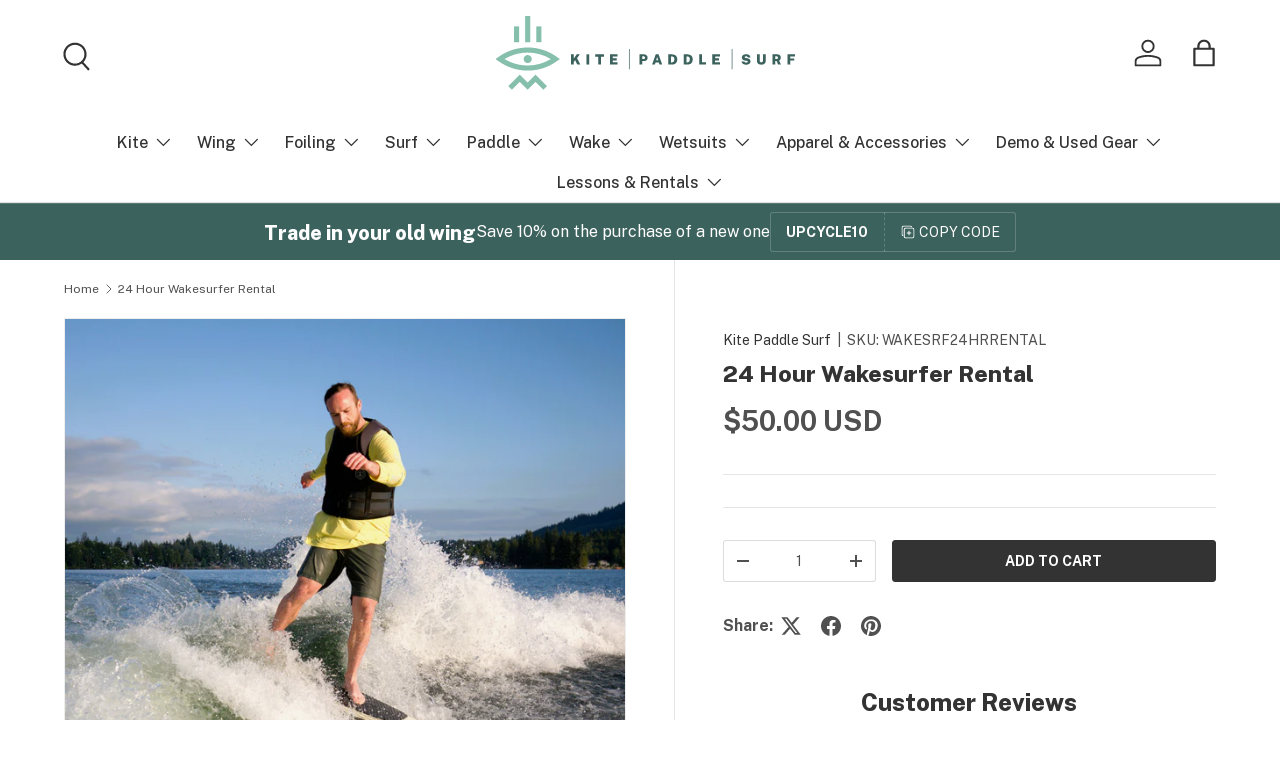

--- FILE ---
content_type: text/html; charset=utf-8
request_url: https://www.kitepaddlesurf.com/products/24-hour-wakesurfer-rental
body_size: 65642
content:
<!doctype html>
<html class="no-js" lang="en" dir="ltr">
<head><meta charset="utf-8">
<meta name="viewport" content="width=device-width,initial-scale=1">
<title>24 Hour Wakesurfer Rental | Kite Paddle Surf</title><link rel="canonical" href="https://www.kitepaddlesurf.com/products/24-hour-wakesurfer-rental"><link rel="icon" href="//www.kitepaddlesurf.com/cdn/shop/files/favicon.png?crop=center&height=48&v=1736104150&width=48" type="image/png">
  <link rel="apple-touch-icon" href="//www.kitepaddlesurf.com/cdn/shop/files/favicon.png?crop=center&height=180&v=1736104150&width=180"><meta name="description" content="24 Hour Wakesurfer Rental 24 Hour Rate: $50 Wakesurfing is the most fun sport behind a boat. It is an easy way to rip waves behind the boat. A wakesurfing boat can create an endless wave. We offer easy to use beginner wakesurfers and high-performance rippers.  Please call or email for available board options. Rental fe"><meta property="og:site_name" content="Kite Paddle Surf">
<meta property="og:url" content="https://www.kitepaddlesurf.com/products/24-hour-wakesurfer-rental">
<meta property="og:title" content="24 Hour Wakesurfer Rental | Kite Paddle Surf">
<meta property="og:type" content="product">
<meta property="og:description" content="24 Hour Wakesurfer Rental 24 Hour Rate: $50 Wakesurfing is the most fun sport behind a boat. It is an easy way to rip waves behind the boat. A wakesurfing boat can create an endless wave. We offer easy to use beginner wakesurfers and high-performance rippers.  Please call or email for available board options. Rental fe"><meta property="og:image" content="http://www.kitepaddlesurf.com/cdn/shop/files/wakesurfboardrental.jpg?crop=center&height=1200&v=1751309390&width=1200">
  <meta property="og:image:secure_url" content="https://www.kitepaddlesurf.com/cdn/shop/files/wakesurfboardrental.jpg?crop=center&height=1200&v=1751309390&width=1200">
  <meta property="og:image:width" content="2048">
  <meta property="og:image:height" content="2048"><meta property="og:price:amount" content="50.00">
  <meta property="og:price:currency" content="USD"><meta name="twitter:card" content="summary_large_image">
<meta name="twitter:title" content="24 Hour Wakesurfer Rental | Kite Paddle Surf">
<meta name="twitter:description" content="24 Hour Wakesurfer Rental 24 Hour Rate: $50 Wakesurfing is the most fun sport behind a boat. It is an easy way to rip waves behind the boat. A wakesurfing boat can create an endless wave. We offer easy to use beginner wakesurfers and high-performance rippers.  Please call or email for available board options. Rental fe">
<link rel="preload" href="//www.kitepaddlesurf.com/cdn/shop/t/63/assets/main.css?v=117877229988737664671767733931" as="style"><style data-shopify>
@font-face {
  font-family: Inter;
  font-weight: 400;
  font-style: normal;
  font-display: swap;
  src: url("//www.kitepaddlesurf.com/cdn/fonts/inter/inter_n4.b2a3f24c19b4de56e8871f609e73ca7f6d2e2bb9.woff2") format("woff2"),
       url("//www.kitepaddlesurf.com/cdn/fonts/inter/inter_n4.af8052d517e0c9ffac7b814872cecc27ae1fa132.woff") format("woff");
}
@font-face {
  font-family: Inter;
  font-weight: 700;
  font-style: normal;
  font-display: swap;
  src: url("//www.kitepaddlesurf.com/cdn/fonts/inter/inter_n7.02711e6b374660cfc7915d1afc1c204e633421e4.woff2") format("woff2"),
       url("//www.kitepaddlesurf.com/cdn/fonts/inter/inter_n7.6dab87426f6b8813070abd79972ceaf2f8d3b012.woff") format("woff");
}
@font-face {
  font-family: Inter;
  font-weight: 400;
  font-style: italic;
  font-display: swap;
  src: url("//www.kitepaddlesurf.com/cdn/fonts/inter/inter_i4.feae1981dda792ab80d117249d9c7e0f1017e5b3.woff2") format("woff2"),
       url("//www.kitepaddlesurf.com/cdn/fonts/inter/inter_i4.62773b7113d5e5f02c71486623cf828884c85c6e.woff") format("woff");
}
@font-face {
  font-family: Inter;
  font-weight: 700;
  font-style: italic;
  font-display: swap;
  src: url("//www.kitepaddlesurf.com/cdn/fonts/inter/inter_i7.b377bcd4cc0f160622a22d638ae7e2cd9b86ea4c.woff2") format("woff2"),
       url("//www.kitepaddlesurf.com/cdn/fonts/inter/inter_i7.7c69a6a34e3bb44fcf6f975857e13b9a9b25beb4.woff") format("woff");
}
@font-face {
  font-family: Inter;
  font-weight: 800;
  font-style: normal;
  font-display: swap;
  src: url("//www.kitepaddlesurf.com/cdn/fonts/inter/inter_n8.d15c916037fee1656886aab64725534609d62cc8.woff2") format("woff2"),
       url("//www.kitepaddlesurf.com/cdn/fonts/inter/inter_n8.c88637171fecf10ab2d88c89dbf06f41a1ae8be5.woff") format("woff");
}
@font-face {
  font-family: Inter;
  font-weight: 500;
  font-style: normal;
  font-display: swap;
  src: url("//www.kitepaddlesurf.com/cdn/fonts/inter/inter_n5.d7101d5e168594dd06f56f290dd759fba5431d97.woff2") format("woff2"),
       url("//www.kitepaddlesurf.com/cdn/fonts/inter/inter_n5.5332a76bbd27da00474c136abb1ca3cbbf259068.woff") format("woff");
}
:root {
      --bg-color: 255 255 255 / 1.0;
      --bg-color-og: 255 255 255 / 1.0;
      --heading-color: 51 51 51;
      --text-color: 80 80 80;
      --text-color-og: 80 80 80;
      --scrollbar-color: 80 80 80;
      --link-color: 51 51 51;
      --link-color-og: 51 51 51;
      --star-color: 255 215 55;--swatch-border-color-default: 220 220 220;
        --swatch-border-color-active: 168 168 168;
        --swatch-card-size: 32px;
        --swatch-variant-picker-size: 64px;--color-scheme-1-bg: 0 0 0 / 0.0;
      --color-scheme-1-grad: linear-gradient(46deg, rgba(60, 98, 93, 1), rgba(60, 98, 93, 1) 100%);
      --color-scheme-1-heading: 255 255 255;
      --color-scheme-1-text: 255 255 255;
      --color-scheme-1-btn-bg: 51 51 51;
      --color-scheme-1-btn-text: 255 255 255;
      --color-scheme-1-btn-bg-hover: 90 90 90;--color-scheme-2-bg: 248 245 241 / 1.0;
      --color-scheme-2-grad: linear-gradient(180deg, rgba(218, 205, 186, 1), rgba(218, 205, 186, 0.5) 100%);
      --color-scheme-2-heading: 51 51 51;
      --color-scheme-2-text: 80 80 80;
      --color-scheme-2-btn-bg: 51 51 51;
      --color-scheme-2-btn-text: 255 255 255;
      --color-scheme-2-btn-bg-hover: 90 90 90;--color-scheme-3-bg: 0 0 0 / 0.0;
      --color-scheme-3-grad: ;
      --color-scheme-3-heading: 51 51 51;
      --color-scheme-3-text: 80 80 80;
      --color-scheme-3-btn-bg: 51 51 51;
      --color-scheme-3-btn-text: 255 255 255;
      --color-scheme-3-btn-bg-hover: 90 90 90;

      --drawer-bg-color: 255 255 255 / 1.0;
      --drawer-text-color: 0 0 0;

      --panel-bg-color: 245 245 245 / 1.0;
      --panel-heading-color: 0 0 0;
      --panel-text-color: 0 0 0;

      --in-stock-text-color: 13 164 74;
      --low-stock-text-color: 54 55 55;
      --very-low-stock-text-color: 227 43 43;
      --no-stock-text-color: 7 7 7;
      --no-stock-backordered-text-color: 119 119 119;

      --error-bg-color: 252 237 238;
      --error-text-color: 180 12 28;
      --success-bg-color: 232 246 234;
      --success-text-color: 44 126 63;
      --info-bg-color: 228 237 250;
      --info-text-color: 26 102 210;

      --heading-font-family: Inter, sans-serif;
      --heading-font-style: normal;
      --heading-font-weight: 800;
      --heading-scale-start: 4;

      --navigation-font-family: Inter, sans-serif;
      --navigation-font-style: normal;
      --navigation-font-weight: 500;--heading-text-transform: none;
--subheading-text-transform: none;
      --body-font-family: Inter, sans-serif;
      --body-font-style: normal;
      --body-font-weight: 400;
      --body-font-size: 16;

      --section-gap: 64;
      --heading-gap: calc(8 * var(--space-unit));--grid-column-gap: 20px;--btn-bg-color: 51 51 51;
      --btn-bg-hover-color: 90 90 90;
      --btn-text-color: 255 255 255;
      --btn-bg-color-og: 51 51 51;
      --btn-text-color-og: 255 255 255;
      --btn-alt-bg-color: 255 255 255;
      --btn-alt-bg-alpha: 1.0;
      --btn-alt-text-color: 51 51 51;
      --btn-border-width: 1px;
      --btn-padding-y: 12px;

      
      --btn-border-radius: 3px;
      

      --btn-lg-border-radius: 50%;
      --btn-icon-border-radius: 50%;
      --input-with-btn-inner-radius: var(--btn-border-radius);
      --btn-text-transform: uppercase;

      --input-bg-color: 255 255 255 / 1.0;
      --input-text-color: 80 80 80;
      --input-border-width: 1px;
      --input-border-radius: 2px;
      --textarea-border-radius: 2px;
      --input-border-radius: 3px;
      --input-bg-color-diff-3: #f7f7f7;
      --input-bg-color-diff-6: #f0f0f0;

      --modal-border-radius: 4px;
      --modal-overlay-color: 0 0 0;
      --modal-overlay-opacity: 0.4;
      --drawer-border-radius: 4px;
      --overlay-border-radius: 0px;

      --custom-label-bg-color: 129 244 225 / 1.0;
      --custom-label-text-color: 7 7 7 / 1.0;--sale-label-bg-color: 222 123 92 / 1.0;
      --sale-label-text-color: 255 255 255 / 1.0;--sold-out-label-bg-color: 46 46 46 / 1.0;
      --sold-out-label-text-color: 255 255 255 / 1.0;--new-label-bg-color: 134 192 172 / 1.0;
      --new-label-text-color: 255 255 255 / 1.0;--preorder-label-bg-color: 86 203 249 / 1.0;
      --preorder-label-text-color: 0 0 0 / 1.0;

      --collection-label-color: 0 126 18 / 1.0;

      --page-width: 2550px;
      --gutter-sm: 20px;
      --gutter-md: 32px;
      --gutter-lg: 64px;

      --payment-terms-bg-color: #ffffff;

      --coll-card-bg-color: #f5f5f5;
      --coll-card-border-color: #ffffff;

      --card-highlight-bg-color: #f4f0ea;
      --card-highlight-text-color: 85 85 85;
      --card-highlight-border-color: #de7b5c;--card-bg-color: #f8f5f1;
      --card-text-color: 51 51 51;
      --card-border-color: #ffffff;--blend-bg-color: #f8f5f1;
        
          --aos-animate-duration: 1s;
        

        
          --aos-min-width: 0;
        
      

      --reading-width: 48em;
    }

    @media (max-width: 769px) {
      :root {
        --reading-width: 36em;
      }
    }
  </style><link rel="stylesheet" href="//www.kitepaddlesurf.com/cdn/shop/t/63/assets/main.css?v=117877229988737664671767733931">
  <script src="//www.kitepaddlesurf.com/cdn/shop/t/63/assets/main.js?v=129661173363203103461767733931" defer="defer"></script><link rel="preload" href="//www.kitepaddlesurf.com/cdn/fonts/inter/inter_n4.b2a3f24c19b4de56e8871f609e73ca7f6d2e2bb9.woff2" as="font" type="font/woff2" crossorigin fetchpriority="high"><link rel="preload" href="//www.kitepaddlesurf.com/cdn/fonts/inter/inter_n8.d15c916037fee1656886aab64725534609d62cc8.woff2" as="font" type="font/woff2" crossorigin fetchpriority="high"><script>window.performance && window.performance.mark && window.performance.mark('shopify.content_for_header.start');</script><meta name="facebook-domain-verification" content="himydw6qvpmdl803s3c0m8nqt6lkgk">
<meta name="google-site-verification" content="-rCdzpfHxckbiYpb6puqZ4rS_6uuaoNFez1Y6eVirvE">
<meta id="shopify-digital-wallet" name="shopify-digital-wallet" content="/15438661/digital_wallets/dialog">
<meta name="shopify-checkout-api-token" content="1409e01d6a5adf412de5b58726c8d86c">
<meta id="in-context-paypal-metadata" data-shop-id="15438661" data-venmo-supported="true" data-environment="production" data-locale="en_US" data-paypal-v4="true" data-currency="USD">
<link rel="alternate" type="application/json+oembed" href="https://www.kitepaddlesurf.com/products/24-hour-wakesurfer-rental.oembed">
<script async="async" src="/checkouts/internal/preloads.js?locale=en-US"></script>
<link rel="preconnect" href="https://shop.app" crossorigin="anonymous">
<script async="async" src="https://shop.app/checkouts/internal/preloads.js?locale=en-US&shop_id=15438661" crossorigin="anonymous"></script>
<script id="apple-pay-shop-capabilities" type="application/json">{"shopId":15438661,"countryCode":"US","currencyCode":"USD","merchantCapabilities":["supports3DS"],"merchantId":"gid:\/\/shopify\/Shop\/15438661","merchantName":"Kite Paddle Surf","requiredBillingContactFields":["postalAddress","email","phone"],"requiredShippingContactFields":["postalAddress","email","phone"],"shippingType":"shipping","supportedNetworks":["visa","masterCard","amex","discover","elo","jcb"],"total":{"type":"pending","label":"Kite Paddle Surf","amount":"1.00"},"shopifyPaymentsEnabled":true,"supportsSubscriptions":true}</script>
<script id="shopify-features" type="application/json">{"accessToken":"1409e01d6a5adf412de5b58726c8d86c","betas":["rich-media-storefront-analytics"],"domain":"www.kitepaddlesurf.com","predictiveSearch":true,"shopId":15438661,"locale":"en"}</script>
<script>var Shopify = Shopify || {};
Shopify.shop = "kite-paddle-surf.myshopify.com";
Shopify.locale = "en";
Shopify.currency = {"active":"USD","rate":"1.0"};
Shopify.country = "US";
Shopify.theme = {"name":"2026 UPDATE SITE | SCPO","id":155387625724,"schema_name":"Enterprise","schema_version":"2.0.1","theme_store_id":1657,"role":"main"};
Shopify.theme.handle = "null";
Shopify.theme.style = {"id":null,"handle":null};
Shopify.cdnHost = "www.kitepaddlesurf.com/cdn";
Shopify.routes = Shopify.routes || {};
Shopify.routes.root = "/";</script>
<script type="module">!function(o){(o.Shopify=o.Shopify||{}).modules=!0}(window);</script>
<script>!function(o){function n(){var o=[];function n(){o.push(Array.prototype.slice.apply(arguments))}return n.q=o,n}var t=o.Shopify=o.Shopify||{};t.loadFeatures=n(),t.autoloadFeatures=n()}(window);</script>
<script>
  window.ShopifyPay = window.ShopifyPay || {};
  window.ShopifyPay.apiHost = "shop.app\/pay";
  window.ShopifyPay.redirectState = null;
</script>
<script id="shop-js-analytics" type="application/json">{"pageType":"product"}</script>
<script defer="defer" async type="module" src="//www.kitepaddlesurf.com/cdn/shopifycloud/shop-js/modules/v2/client.init-shop-cart-sync_BT-GjEfc.en.esm.js"></script>
<script defer="defer" async type="module" src="//www.kitepaddlesurf.com/cdn/shopifycloud/shop-js/modules/v2/chunk.common_D58fp_Oc.esm.js"></script>
<script defer="defer" async type="module" src="//www.kitepaddlesurf.com/cdn/shopifycloud/shop-js/modules/v2/chunk.modal_xMitdFEc.esm.js"></script>
<script type="module">
  await import("//www.kitepaddlesurf.com/cdn/shopifycloud/shop-js/modules/v2/client.init-shop-cart-sync_BT-GjEfc.en.esm.js");
await import("//www.kitepaddlesurf.com/cdn/shopifycloud/shop-js/modules/v2/chunk.common_D58fp_Oc.esm.js");
await import("//www.kitepaddlesurf.com/cdn/shopifycloud/shop-js/modules/v2/chunk.modal_xMitdFEc.esm.js");

  window.Shopify.SignInWithShop?.initShopCartSync?.({"fedCMEnabled":true,"windoidEnabled":true});

</script>
<script defer="defer" async type="module" src="//www.kitepaddlesurf.com/cdn/shopifycloud/shop-js/modules/v2/client.payment-terms_Ci9AEqFq.en.esm.js"></script>
<script defer="defer" async type="module" src="//www.kitepaddlesurf.com/cdn/shopifycloud/shop-js/modules/v2/chunk.common_D58fp_Oc.esm.js"></script>
<script defer="defer" async type="module" src="//www.kitepaddlesurf.com/cdn/shopifycloud/shop-js/modules/v2/chunk.modal_xMitdFEc.esm.js"></script>
<script type="module">
  await import("//www.kitepaddlesurf.com/cdn/shopifycloud/shop-js/modules/v2/client.payment-terms_Ci9AEqFq.en.esm.js");
await import("//www.kitepaddlesurf.com/cdn/shopifycloud/shop-js/modules/v2/chunk.common_D58fp_Oc.esm.js");
await import("//www.kitepaddlesurf.com/cdn/shopifycloud/shop-js/modules/v2/chunk.modal_xMitdFEc.esm.js");

  
</script>
<script>
  window.Shopify = window.Shopify || {};
  if (!window.Shopify.featureAssets) window.Shopify.featureAssets = {};
  window.Shopify.featureAssets['shop-js'] = {"shop-cart-sync":["modules/v2/client.shop-cart-sync_DZOKe7Ll.en.esm.js","modules/v2/chunk.common_D58fp_Oc.esm.js","modules/v2/chunk.modal_xMitdFEc.esm.js"],"init-fed-cm":["modules/v2/client.init-fed-cm_B6oLuCjv.en.esm.js","modules/v2/chunk.common_D58fp_Oc.esm.js","modules/v2/chunk.modal_xMitdFEc.esm.js"],"shop-cash-offers":["modules/v2/client.shop-cash-offers_D2sdYoxE.en.esm.js","modules/v2/chunk.common_D58fp_Oc.esm.js","modules/v2/chunk.modal_xMitdFEc.esm.js"],"shop-login-button":["modules/v2/client.shop-login-button_QeVjl5Y3.en.esm.js","modules/v2/chunk.common_D58fp_Oc.esm.js","modules/v2/chunk.modal_xMitdFEc.esm.js"],"pay-button":["modules/v2/client.pay-button_DXTOsIq6.en.esm.js","modules/v2/chunk.common_D58fp_Oc.esm.js","modules/v2/chunk.modal_xMitdFEc.esm.js"],"shop-button":["modules/v2/client.shop-button_DQZHx9pm.en.esm.js","modules/v2/chunk.common_D58fp_Oc.esm.js","modules/v2/chunk.modal_xMitdFEc.esm.js"],"avatar":["modules/v2/client.avatar_BTnouDA3.en.esm.js"],"init-windoid":["modules/v2/client.init-windoid_CR1B-cfM.en.esm.js","modules/v2/chunk.common_D58fp_Oc.esm.js","modules/v2/chunk.modal_xMitdFEc.esm.js"],"init-shop-for-new-customer-accounts":["modules/v2/client.init-shop-for-new-customer-accounts_C_vY_xzh.en.esm.js","modules/v2/client.shop-login-button_QeVjl5Y3.en.esm.js","modules/v2/chunk.common_D58fp_Oc.esm.js","modules/v2/chunk.modal_xMitdFEc.esm.js"],"init-shop-email-lookup-coordinator":["modules/v2/client.init-shop-email-lookup-coordinator_BI7n9ZSv.en.esm.js","modules/v2/chunk.common_D58fp_Oc.esm.js","modules/v2/chunk.modal_xMitdFEc.esm.js"],"init-shop-cart-sync":["modules/v2/client.init-shop-cart-sync_BT-GjEfc.en.esm.js","modules/v2/chunk.common_D58fp_Oc.esm.js","modules/v2/chunk.modal_xMitdFEc.esm.js"],"shop-toast-manager":["modules/v2/client.shop-toast-manager_DiYdP3xc.en.esm.js","modules/v2/chunk.common_D58fp_Oc.esm.js","modules/v2/chunk.modal_xMitdFEc.esm.js"],"init-customer-accounts":["modules/v2/client.init-customer-accounts_D9ZNqS-Q.en.esm.js","modules/v2/client.shop-login-button_QeVjl5Y3.en.esm.js","modules/v2/chunk.common_D58fp_Oc.esm.js","modules/v2/chunk.modal_xMitdFEc.esm.js"],"init-customer-accounts-sign-up":["modules/v2/client.init-customer-accounts-sign-up_iGw4briv.en.esm.js","modules/v2/client.shop-login-button_QeVjl5Y3.en.esm.js","modules/v2/chunk.common_D58fp_Oc.esm.js","modules/v2/chunk.modal_xMitdFEc.esm.js"],"shop-follow-button":["modules/v2/client.shop-follow-button_CqMgW2wH.en.esm.js","modules/v2/chunk.common_D58fp_Oc.esm.js","modules/v2/chunk.modal_xMitdFEc.esm.js"],"checkout-modal":["modules/v2/client.checkout-modal_xHeaAweL.en.esm.js","modules/v2/chunk.common_D58fp_Oc.esm.js","modules/v2/chunk.modal_xMitdFEc.esm.js"],"shop-login":["modules/v2/client.shop-login_D91U-Q7h.en.esm.js","modules/v2/chunk.common_D58fp_Oc.esm.js","modules/v2/chunk.modal_xMitdFEc.esm.js"],"lead-capture":["modules/v2/client.lead-capture_BJmE1dJe.en.esm.js","modules/v2/chunk.common_D58fp_Oc.esm.js","modules/v2/chunk.modal_xMitdFEc.esm.js"],"payment-terms":["modules/v2/client.payment-terms_Ci9AEqFq.en.esm.js","modules/v2/chunk.common_D58fp_Oc.esm.js","modules/v2/chunk.modal_xMitdFEc.esm.js"]};
</script>
<script>(function() {
  var isLoaded = false;
  function asyncLoad() {
    if (isLoaded) return;
    isLoaded = true;
    var urls = ["https:\/\/static.klaviyo.com\/onsite\/js\/klaviyo.js?company_id=TmiKtL\u0026shop=kite-paddle-surf.myshopify.com","https:\/\/static.klaviyo.com\/onsite\/js\/klaviyo.js?company_id=TmiKtL\u0026shop=kite-paddle-surf.myshopify.com","https:\/\/static.klaviyo.com\/onsite\/js\/klaviyo.js?company_id=WkUztn\u0026shop=kite-paddle-surf.myshopify.com","https:\/\/static.klaviyo.com\/onsite\/js\/klaviyo.js?company_id=WkUztn\u0026shop=kite-paddle-surf.myshopify.com","https:\/\/accessories.w3apps.co\/js\/accessories.js?shop=kite-paddle-surf.myshopify.com","https:\/\/storage.nfcube.com\/instafeed-dcf32a5efac8b5813d3f2e12c8b2f546.js?shop=kite-paddle-surf.myshopify.com","https:\/\/s1.staq-cdn.com\/grow\/api\/js\/15438661\/main.js?sId=15438661\u0026v=NJW7TNL672ZTDU2Y8KVAMZF1\u0026shop=kite-paddle-surf.myshopify.com"];
    for (var i = 0; i < urls.length; i++) {
      var s = document.createElement('script');
      s.type = 'text/javascript';
      s.async = true;
      s.src = urls[i];
      var x = document.getElementsByTagName('script')[0];
      x.parentNode.insertBefore(s, x);
    }
  };
  if(window.attachEvent) {
    window.attachEvent('onload', asyncLoad);
  } else {
    window.addEventListener('load', asyncLoad, false);
  }
})();</script>
<script id="__st">var __st={"a":15438661,"offset":-28800,"reqid":"72714ce6-da68-4737-a044-6d9cfd85a269-1769039504","pageurl":"www.kitepaddlesurf.com\/products\/24-hour-wakesurfer-rental","u":"0c95e2ba0c9a","p":"product","rtyp":"product","rid":9908277960};</script>
<script>window.ShopifyPaypalV4VisibilityTracking = true;</script>
<script id="captcha-bootstrap">!function(){'use strict';const t='contact',e='account',n='new_comment',o=[[t,t],['blogs',n],['comments',n],[t,'customer']],c=[[e,'customer_login'],[e,'guest_login'],[e,'recover_customer_password'],[e,'create_customer']],r=t=>t.map((([t,e])=>`form[action*='/${t}']:not([data-nocaptcha='true']) input[name='form_type'][value='${e}']`)).join(','),a=t=>()=>t?[...document.querySelectorAll(t)].map((t=>t.form)):[];function s(){const t=[...o],e=r(t);return a(e)}const i='password',u='form_key',d=['recaptcha-v3-token','g-recaptcha-response','h-captcha-response',i],f=()=>{try{return window.sessionStorage}catch{return}},m='__shopify_v',_=t=>t.elements[u];function p(t,e,n=!1){try{const o=window.sessionStorage,c=JSON.parse(o.getItem(e)),{data:r}=function(t){const{data:e,action:n}=t;return t[m]||n?{data:e,action:n}:{data:t,action:n}}(c);for(const[e,n]of Object.entries(r))t.elements[e]&&(t.elements[e].value=n);n&&o.removeItem(e)}catch(o){console.error('form repopulation failed',{error:o})}}const l='form_type',E='cptcha';function T(t){t.dataset[E]=!0}const w=window,h=w.document,L='Shopify',v='ce_forms',y='captcha';let A=!1;((t,e)=>{const n=(g='f06e6c50-85a8-45c8-87d0-21a2b65856fe',I='https://cdn.shopify.com/shopifycloud/storefront-forms-hcaptcha/ce_storefront_forms_captcha_hcaptcha.v1.5.2.iife.js',D={infoText:'Protected by hCaptcha',privacyText:'Privacy',termsText:'Terms'},(t,e,n)=>{const o=w[L][v],c=o.bindForm;if(c)return c(t,g,e,D).then(n);var r;o.q.push([[t,g,e,D],n]),r=I,A||(h.body.append(Object.assign(h.createElement('script'),{id:'captcha-provider',async:!0,src:r})),A=!0)});var g,I,D;w[L]=w[L]||{},w[L][v]=w[L][v]||{},w[L][v].q=[],w[L][y]=w[L][y]||{},w[L][y].protect=function(t,e){n(t,void 0,e),T(t)},Object.freeze(w[L][y]),function(t,e,n,w,h,L){const[v,y,A,g]=function(t,e,n){const i=e?o:[],u=t?c:[],d=[...i,...u],f=r(d),m=r(i),_=r(d.filter((([t,e])=>n.includes(e))));return[a(f),a(m),a(_),s()]}(w,h,L),I=t=>{const e=t.target;return e instanceof HTMLFormElement?e:e&&e.form},D=t=>v().includes(t);t.addEventListener('submit',(t=>{const e=I(t);if(!e)return;const n=D(e)&&!e.dataset.hcaptchaBound&&!e.dataset.recaptchaBound,o=_(e),c=g().includes(e)&&(!o||!o.value);(n||c)&&t.preventDefault(),c&&!n&&(function(t){try{if(!f())return;!function(t){const e=f();if(!e)return;const n=_(t);if(!n)return;const o=n.value;o&&e.removeItem(o)}(t);const e=Array.from(Array(32),(()=>Math.random().toString(36)[2])).join('');!function(t,e){_(t)||t.append(Object.assign(document.createElement('input'),{type:'hidden',name:u})),t.elements[u].value=e}(t,e),function(t,e){const n=f();if(!n)return;const o=[...t.querySelectorAll(`input[type='${i}']`)].map((({name:t})=>t)),c=[...d,...o],r={};for(const[a,s]of new FormData(t).entries())c.includes(a)||(r[a]=s);n.setItem(e,JSON.stringify({[m]:1,action:t.action,data:r}))}(t,e)}catch(e){console.error('failed to persist form',e)}}(e),e.submit())}));const S=(t,e)=>{t&&!t.dataset[E]&&(n(t,e.some((e=>e===t))),T(t))};for(const o of['focusin','change'])t.addEventListener(o,(t=>{const e=I(t);D(e)&&S(e,y())}));const B=e.get('form_key'),M=e.get(l),P=B&&M;t.addEventListener('DOMContentLoaded',(()=>{const t=y();if(P)for(const e of t)e.elements[l].value===M&&p(e,B);[...new Set([...A(),...v().filter((t=>'true'===t.dataset.shopifyCaptcha))])].forEach((e=>S(e,t)))}))}(h,new URLSearchParams(w.location.search),n,t,e,['guest_login'])})(!0,!0)}();</script>
<script integrity="sha256-4kQ18oKyAcykRKYeNunJcIwy7WH5gtpwJnB7kiuLZ1E=" data-source-attribution="shopify.loadfeatures" defer="defer" src="//www.kitepaddlesurf.com/cdn/shopifycloud/storefront/assets/storefront/load_feature-a0a9edcb.js" crossorigin="anonymous"></script>
<script crossorigin="anonymous" defer="defer" src="//www.kitepaddlesurf.com/cdn/shopifycloud/storefront/assets/shopify_pay/storefront-65b4c6d7.js?v=20250812"></script>
<script data-source-attribution="shopify.dynamic_checkout.dynamic.init">var Shopify=Shopify||{};Shopify.PaymentButton=Shopify.PaymentButton||{isStorefrontPortableWallets:!0,init:function(){window.Shopify.PaymentButton.init=function(){};var t=document.createElement("script");t.src="https://www.kitepaddlesurf.com/cdn/shopifycloud/portable-wallets/latest/portable-wallets.en.js",t.type="module",document.head.appendChild(t)}};
</script>
<script data-source-attribution="shopify.dynamic_checkout.buyer_consent">
  function portableWalletsHideBuyerConsent(e){var t=document.getElementById("shopify-buyer-consent"),n=document.getElementById("shopify-subscription-policy-button");t&&n&&(t.classList.add("hidden"),t.setAttribute("aria-hidden","true"),n.removeEventListener("click",e))}function portableWalletsShowBuyerConsent(e){var t=document.getElementById("shopify-buyer-consent"),n=document.getElementById("shopify-subscription-policy-button");t&&n&&(t.classList.remove("hidden"),t.removeAttribute("aria-hidden"),n.addEventListener("click",e))}window.Shopify?.PaymentButton&&(window.Shopify.PaymentButton.hideBuyerConsent=portableWalletsHideBuyerConsent,window.Shopify.PaymentButton.showBuyerConsent=portableWalletsShowBuyerConsent);
</script>
<script data-source-attribution="shopify.dynamic_checkout.cart.bootstrap">document.addEventListener("DOMContentLoaded",(function(){function t(){return document.querySelector("shopify-accelerated-checkout-cart, shopify-accelerated-checkout")}if(t())Shopify.PaymentButton.init();else{new MutationObserver((function(e,n){t()&&(Shopify.PaymentButton.init(),n.disconnect())})).observe(document.body,{childList:!0,subtree:!0})}}));
</script>
<link id="shopify-accelerated-checkout-styles" rel="stylesheet" media="screen" href="https://www.kitepaddlesurf.com/cdn/shopifycloud/portable-wallets/latest/accelerated-checkout-backwards-compat.css" crossorigin="anonymous">
<style id="shopify-accelerated-checkout-cart">
        #shopify-buyer-consent {
  margin-top: 1em;
  display: inline-block;
  width: 100%;
}

#shopify-buyer-consent.hidden {
  display: none;
}

#shopify-subscription-policy-button {
  background: none;
  border: none;
  padding: 0;
  text-decoration: underline;
  font-size: inherit;
  cursor: pointer;
}

#shopify-subscription-policy-button::before {
  box-shadow: none;
}

      </style>
<script id="sections-script" data-sections="header,footer" defer="defer" src="//www.kitepaddlesurf.com/cdn/shop/t/63/compiled_assets/scripts.js?v=30938"></script>
<script>window.performance && window.performance.mark && window.performance.mark('shopify.content_for_header.end');</script>

    <script src="//www.kitepaddlesurf.com/cdn/shop/t/63/assets/animate-on-scroll.js?v=15249566486942820451767733931" defer="defer"></script>
    <link rel="stylesheet" href="//www.kitepaddlesurf.com/cdn/shop/t/63/assets/animate-on-scroll.css?v=116194678796051782541767733931">
  

  <script>document.documentElement.className = document.documentElement.className.replace('no-js', 'js');</script><!-- CC Custom Head Start --><link rel="preconnect" href="https://fonts.googleapis.com">
<link rel="preconnect" href="https://fonts.gstatic.com" crossorigin="">
<link href="https://fonts.googleapis.com/css2?family=Public+Sans:ital,wght@0,100..900;1,100..900&amp;display=swap" rel="stylesheet"><!-- CC Custom Head End -->
<script>    
window.BOLD = window.BOLD || {};        
window.BOLD.options = window.BOLD.options || {};        
window.BOLD.options.settings = window.BOLD.options.settings || {};        
window.BOLD.options.settings.v1_variant_mode = window.BOLD.options.settings.v1_variant_mode || true;        
window.BOLD.options.settings.hybrid_fix_auto_insert_inputs =        window.BOLD.options.settings.hybrid_fix_auto_insert_inputs || true;
</script><script>window.BOLD = window.BOLD || {};
    window.BOLD.common = window.BOLD.common || {};
    window.BOLD.common.Shopify = window.BOLD.common.Shopify || {};
    window.BOLD.common.Shopify.shop = {
      domain: 'www.kitepaddlesurf.com',
      permanent_domain: 'kite-paddle-surf.myshopify.com',
      url: 'https://www.kitepaddlesurf.com',
      secure_url: 'https://www.kitepaddlesurf.com',money_format: "${{amount}}",currency: "USD"
    };
    window.BOLD.common.Shopify.customer = {
      id: null,
      tags: null,
    };
    window.BOLD.common.Shopify.cart = {"note":null,"attributes":{},"original_total_price":0,"total_price":0,"total_discount":0,"total_weight":0.0,"item_count":0,"items":[],"requires_shipping":false,"currency":"USD","items_subtotal_price":0,"cart_level_discount_applications":[],"checkout_charge_amount":0};
    window.BOLD.common.template = 'product';window.BOLD.common.Shopify.formatMoney = function(money, format) {
        function n(t, e) {
            return "undefined" == typeof t ? e : t
        }
        function r(t, e, r, i) {
            if (e = n(e, 2),
                r = n(r, ","),
                i = n(i, "."),
            isNaN(t) || null == t)
                return 0;
            t = (t / 100).toFixed(e);
            var o = t.split(".")
                , a = o[0].replace(/(\d)(?=(\d\d\d)+(?!\d))/g, "$1" + r)
                , s = o[1] ? i + o[1] : "";
            return a + s
        }
        "string" == typeof money && (money = money.replace(".", ""));
        var i = ""
            , o = /\{\{\s*(\w+)\s*\}\}/
            , a = format || window.BOLD.common.Shopify.shop.money_format || window.Shopify.money_format || "$ {{ amount }}";
        switch (a.match(o)[1]) {
            case "amount":
                i = r(money, 2, ",", ".");
                break;
            case "amount_no_decimals":
                i = r(money, 0, ",", ".");
                break;
            case "amount_with_comma_separator":
                i = r(money, 2, ".", ",");
                break;
            case "amount_no_decimals_with_comma_separator":
                i = r(money, 0, ".", ",");
                break;
            case "amount_with_space_separator":
                i = r(money, 2, " ", ",");
                break;
            case "amount_no_decimals_with_space_separator":
                i = r(money, 0, " ", ",");
                break;
            case "amount_with_apostrophe_separator":
                i = r(money, 2, "'", ".");
                break;
        }
        return a.replace(o, i);
    };
    window.BOLD.common.Shopify.saveProduct = function (handle, product) {
      if (typeof handle === 'string' && typeof window.BOLD.common.Shopify.products[handle] === 'undefined') {
        if (typeof product === 'number') {
          window.BOLD.common.Shopify.handles[product] = handle;
          product = { id: product };
        }
        window.BOLD.common.Shopify.products[handle] = product;
      }
    };
    window.BOLD.common.Shopify.saveVariant = function (variant_id, variant) {
      if (typeof variant_id === 'number' && typeof window.BOLD.common.Shopify.variants[variant_id] === 'undefined') {
        window.BOLD.common.Shopify.variants[variant_id] = variant;
      }
    };window.BOLD.common.Shopify.products = window.BOLD.common.Shopify.products || {};
    window.BOLD.common.Shopify.variants = window.BOLD.common.Shopify.variants || {};
    window.BOLD.common.Shopify.handles = window.BOLD.common.Shopify.handles || {};window.BOLD.common.Shopify.handle = "24-hour-wakesurfer-rental"
window.BOLD.common.Shopify.saveProduct("24-hour-wakesurfer-rental", 9908277960);window.BOLD.common.Shopify.saveVariant(38257907400, { product_id: 9908277960, product_handle: "24-hour-wakesurfer-rental", price: 5000, group_id: '', csp_metafield: {}});window.BOLD.apps_installed = {"Product Options":2} || {};window.BOLD.common.Shopify.metafields = window.BOLD.common.Shopify.metafields || {};window.BOLD.common.Shopify.metafields["bold_rp"] = {};window.BOLD.common.Shopify.metafields["bold_csp_defaults"] = {};window.BOLD.common.cacheParams = window.BOLD.common.cacheParams || {};
</script><link href="//www.kitepaddlesurf.com/cdn/shop/t/63/assets/bold-options.css?v=38060852700641825871767733931" rel="stylesheet" type="text/css" media="all" />
<script defer src="https://options.shopapps.site/js/options.js"></script>
<script>
    window.BOLD.common.cacheParams.options = 1768669400;
</script>


<!-- BEGIN app block: shopify://apps/judge-me-reviews/blocks/judgeme_core/61ccd3b1-a9f2-4160-9fe9-4fec8413e5d8 --><!-- Start of Judge.me Core -->






<link rel="dns-prefetch" href="https://cdnwidget.judge.me">
<link rel="dns-prefetch" href="https://cdn.judge.me">
<link rel="dns-prefetch" href="https://cdn1.judge.me">
<link rel="dns-prefetch" href="https://api.judge.me">

<script data-cfasync='false' class='jdgm-settings-script'>window.jdgmSettings={"pagination":5,"disable_web_reviews":false,"badge_no_review_text":"No reviews","badge_n_reviews_text":"{{ n }} review/reviews","hide_badge_preview_if_no_reviews":true,"badge_hide_text":false,"enforce_center_preview_badge":false,"widget_title":"Customer Reviews","widget_open_form_text":"Write a review","widget_close_form_text":"Cancel review","widget_refresh_page_text":"Refresh page","widget_summary_text":"Based on {{ number_of_reviews }} review/reviews","widget_no_review_text":"Be the first to write a review","widget_name_field_text":"Display name","widget_verified_name_field_text":"Verified Name (public)","widget_name_placeholder_text":"Display name","widget_required_field_error_text":"This field is required.","widget_email_field_text":"Email address","widget_verified_email_field_text":"Verified Email (private, can not be edited)","widget_email_placeholder_text":"Your email address","widget_email_field_error_text":"Please enter a valid email address.","widget_rating_field_text":"Rating","widget_review_title_field_text":"Review Title","widget_review_title_placeholder_text":"Give your review a title","widget_review_body_field_text":"Review content","widget_review_body_placeholder_text":"Start writing here...","widget_pictures_field_text":"Picture/Video (optional)","widget_submit_review_text":"Submit Review","widget_submit_verified_review_text":"Submit Verified Review","widget_submit_success_msg_with_auto_publish":"Thank you! Please refresh the page in a few moments to see your review. You can remove or edit your review by logging into \u003ca href='https://judge.me/login' target='_blank' rel='nofollow noopener'\u003eJudge.me\u003c/a\u003e","widget_submit_success_msg_no_auto_publish":"Thank you! Your review will be published as soon as it is approved by the shop admin. You can remove or edit your review by logging into \u003ca href='https://judge.me/login' target='_blank' rel='nofollow noopener'\u003eJudge.me\u003c/a\u003e","widget_show_default_reviews_out_of_total_text":"Showing {{ n_reviews_shown }} out of {{ n_reviews }} reviews.","widget_show_all_link_text":"Show all","widget_show_less_link_text":"Show less","widget_author_said_text":"{{ reviewer_name }} said:","widget_days_text":"{{ n }} days ago","widget_weeks_text":"{{ n }} week/weeks ago","widget_months_text":"{{ n }} month/months ago","widget_years_text":"{{ n }} year/years ago","widget_yesterday_text":"Yesterday","widget_today_text":"Today","widget_replied_text":"\u003e\u003e {{ shop_name }} replied:","widget_read_more_text":"Read more","widget_reviewer_name_as_initial":"","widget_rating_filter_color":"#fbcd0a","widget_rating_filter_see_all_text":"See all reviews","widget_sorting_most_recent_text":"Most Recent","widget_sorting_highest_rating_text":"Highest Rating","widget_sorting_lowest_rating_text":"Lowest Rating","widget_sorting_with_pictures_text":"Only Pictures","widget_sorting_most_helpful_text":"Most Helpful","widget_open_question_form_text":"Ask a question","widget_reviews_subtab_text":"Reviews","widget_questions_subtab_text":"Questions","widget_question_label_text":"Question","widget_answer_label_text":"Answer","widget_question_placeholder_text":"Write your question here","widget_submit_question_text":"Submit Question","widget_question_submit_success_text":"Thank you for your question! We will notify you once it gets answered.","verified_badge_text":"Verified","verified_badge_bg_color":"","verified_badge_text_color":"","verified_badge_placement":"left-of-reviewer-name","widget_review_max_height":"","widget_hide_border":false,"widget_social_share":false,"widget_thumb":false,"widget_review_location_show":false,"widget_location_format":"","all_reviews_include_out_of_store_products":true,"all_reviews_out_of_store_text":"(out of store)","all_reviews_pagination":100,"all_reviews_product_name_prefix_text":"about","enable_review_pictures":true,"enable_question_anwser":false,"widget_theme":"default","review_date_format":"mm/dd/yyyy","default_sort_method":"most-recent","widget_product_reviews_subtab_text":"Product Reviews","widget_shop_reviews_subtab_text":"Shop Reviews","widget_other_products_reviews_text":"Reviews for other products","widget_store_reviews_subtab_text":"Store reviews","widget_no_store_reviews_text":"This store hasn't received any reviews yet","widget_web_restriction_product_reviews_text":"This product hasn't received any reviews yet","widget_no_items_text":"No items found","widget_show_more_text":"Show more","widget_write_a_store_review_text":"Write a Store Review","widget_other_languages_heading":"Reviews in Other Languages","widget_translate_review_text":"Translate review to {{ language }}","widget_translating_review_text":"Translating...","widget_show_original_translation_text":"Show original ({{ language }})","widget_translate_review_failed_text":"Review couldn't be translated.","widget_translate_review_retry_text":"Retry","widget_translate_review_try_again_later_text":"Try again later","show_product_url_for_grouped_product":false,"widget_sorting_pictures_first_text":"Pictures First","show_pictures_on_all_rev_page_mobile":false,"show_pictures_on_all_rev_page_desktop":false,"floating_tab_hide_mobile_install_preference":false,"floating_tab_button_name":"★ Reviews","floating_tab_title":"Let customers speak for us","floating_tab_button_color":"","floating_tab_button_background_color":"","floating_tab_url":"","floating_tab_url_enabled":false,"floating_tab_tab_style":"text","all_reviews_text_badge_text":"Customers rate us {{ shop.metafields.judgeme.all_reviews_rating | round: 1 }}/5 based on {{ shop.metafields.judgeme.all_reviews_count }} reviews.","all_reviews_text_badge_text_branded_style":"{{ shop.metafields.judgeme.all_reviews_rating | round: 1 }} out of 5 stars based on {{ shop.metafields.judgeme.all_reviews_count }} reviews","is_all_reviews_text_badge_a_link":false,"show_stars_for_all_reviews_text_badge":false,"all_reviews_text_badge_url":"","all_reviews_text_style":"branded","all_reviews_text_color_style":"judgeme_brand_color","all_reviews_text_color":"#108474","all_reviews_text_show_jm_brand":false,"featured_carousel_show_header":true,"featured_carousel_title":"Let customers speak for us","testimonials_carousel_title":"Customers are saying","videos_carousel_title":"Real customer stories","cards_carousel_title":"Customers are saying","featured_carousel_count_text":"from {{ n }} reviews","featured_carousel_add_link_to_all_reviews_page":false,"featured_carousel_url":"","featured_carousel_show_images":true,"featured_carousel_autoslide_interval":5,"featured_carousel_arrows_on_the_sides":false,"featured_carousel_height":250,"featured_carousel_width":80,"featured_carousel_image_size":0,"featured_carousel_image_height":250,"featured_carousel_arrow_color":"#eeeeee","verified_count_badge_style":"branded","verified_count_badge_orientation":"horizontal","verified_count_badge_color_style":"judgeme_brand_color","verified_count_badge_color":"#108474","is_verified_count_badge_a_link":false,"verified_count_badge_url":"","verified_count_badge_show_jm_brand":true,"widget_rating_preset_default":5,"widget_first_sub_tab":"product-reviews","widget_show_histogram":true,"widget_histogram_use_custom_color":false,"widget_pagination_use_custom_color":false,"widget_star_use_custom_color":false,"widget_verified_badge_use_custom_color":false,"widget_write_review_use_custom_color":false,"picture_reminder_submit_button":"Upload Pictures","enable_review_videos":false,"mute_video_by_default":false,"widget_sorting_videos_first_text":"Videos First","widget_review_pending_text":"Pending","featured_carousel_items_for_large_screen":3,"social_share_options_order":"Facebook,Twitter","remove_microdata_snippet":true,"disable_json_ld":false,"enable_json_ld_products":false,"preview_badge_show_question_text":false,"preview_badge_no_question_text":"No questions","preview_badge_n_question_text":"{{ number_of_questions }} question/questions","qa_badge_show_icon":false,"qa_badge_position":"same-row","remove_judgeme_branding":true,"widget_add_search_bar":false,"widget_search_bar_placeholder":"Search","widget_sorting_verified_only_text":"Verified only","featured_carousel_theme":"default","featured_carousel_show_rating":true,"featured_carousel_show_title":true,"featured_carousel_show_body":true,"featured_carousel_show_date":false,"featured_carousel_show_reviewer":true,"featured_carousel_show_product":false,"featured_carousel_header_background_color":"#108474","featured_carousel_header_text_color":"#ffffff","featured_carousel_name_product_separator":"reviewed","featured_carousel_full_star_background":"#108474","featured_carousel_empty_star_background":"#dadada","featured_carousel_vertical_theme_background":"#f9fafb","featured_carousel_verified_badge_enable":true,"featured_carousel_verified_badge_color":"#108474","featured_carousel_border_style":"round","featured_carousel_review_line_length_limit":3,"featured_carousel_more_reviews_button_text":"Read more reviews","featured_carousel_view_product_button_text":"View product","all_reviews_page_load_reviews_on":"scroll","all_reviews_page_load_more_text":"Load More Reviews","disable_fb_tab_reviews":false,"enable_ajax_cdn_cache":false,"widget_advanced_speed_features":5,"widget_public_name_text":"displayed publicly like","default_reviewer_name":"John Smith","default_reviewer_name_has_non_latin":true,"widget_reviewer_anonymous":"Anonymous","medals_widget_title":"Judge.me Review Medals","medals_widget_background_color":"#f9fafb","medals_widget_position":"footer_all_pages","medals_widget_border_color":"#f9fafb","medals_widget_verified_text_position":"left","medals_widget_use_monochromatic_version":false,"medals_widget_elements_color":"#108474","show_reviewer_avatar":true,"widget_invalid_yt_video_url_error_text":"Not a YouTube video URL","widget_max_length_field_error_text":"Please enter no more than {0} characters.","widget_show_country_flag":false,"widget_show_collected_via_shop_app":true,"widget_verified_by_shop_badge_style":"light","widget_verified_by_shop_text":"Verified by Shop","widget_show_photo_gallery":false,"widget_load_with_code_splitting":true,"widget_ugc_install_preference":false,"widget_ugc_title":"Made by us, Shared by you","widget_ugc_subtitle":"Tag us to see your picture featured in our page","widget_ugc_arrows_color":"#ffffff","widget_ugc_primary_button_text":"Buy Now","widget_ugc_primary_button_background_color":"#108474","widget_ugc_primary_button_text_color":"#ffffff","widget_ugc_primary_button_border_width":"0","widget_ugc_primary_button_border_style":"none","widget_ugc_primary_button_border_color":"#108474","widget_ugc_primary_button_border_radius":"25","widget_ugc_secondary_button_text":"Load More","widget_ugc_secondary_button_background_color":"#ffffff","widget_ugc_secondary_button_text_color":"#108474","widget_ugc_secondary_button_border_width":"2","widget_ugc_secondary_button_border_style":"solid","widget_ugc_secondary_button_border_color":"#108474","widget_ugc_secondary_button_border_radius":"25","widget_ugc_reviews_button_text":"View Reviews","widget_ugc_reviews_button_background_color":"#ffffff","widget_ugc_reviews_button_text_color":"#108474","widget_ugc_reviews_button_border_width":"2","widget_ugc_reviews_button_border_style":"solid","widget_ugc_reviews_button_border_color":"#108474","widget_ugc_reviews_button_border_radius":"25","widget_ugc_reviews_button_link_to":"judgeme-reviews-page","widget_ugc_show_post_date":true,"widget_ugc_max_width":"800","widget_rating_metafield_value_type":true,"widget_primary_color":"#3C625D","widget_enable_secondary_color":false,"widget_secondary_color":"#edf5f5","widget_summary_average_rating_text":"{{ average_rating }} out of 5","widget_media_grid_title":"Customer photos \u0026 videos","widget_media_grid_see_more_text":"See more","widget_round_style":false,"widget_show_product_medals":true,"widget_verified_by_judgeme_text":"Verified by Judge.me","widget_show_store_medals":true,"widget_verified_by_judgeme_text_in_store_medals":"Verified by Judge.me","widget_media_field_exceed_quantity_message":"Sorry, we can only accept {{ max_media }} for one review.","widget_media_field_exceed_limit_message":"{{ file_name }} is too large, please select a {{ media_type }} less than {{ size_limit }}MB.","widget_review_submitted_text":"Review Submitted!","widget_question_submitted_text":"Question Submitted!","widget_close_form_text_question":"Cancel","widget_write_your_answer_here_text":"Write your answer here","widget_enabled_branded_link":true,"widget_show_collected_by_judgeme":false,"widget_reviewer_name_color":"","widget_write_review_text_color":"","widget_write_review_bg_color":"","widget_collected_by_judgeme_text":"collected by Judge.me","widget_pagination_type":"standard","widget_load_more_text":"Load More","widget_load_more_color":"#108474","widget_full_review_text":"Full Review","widget_read_more_reviews_text":"Read More Reviews","widget_read_questions_text":"Read Questions","widget_questions_and_answers_text":"Questions \u0026 Answers","widget_verified_by_text":"Verified by","widget_verified_text":"Verified","widget_number_of_reviews_text":"{{ number_of_reviews }} reviews","widget_back_button_text":"Back","widget_next_button_text":"Next","widget_custom_forms_filter_button":"Filters","custom_forms_style":"horizontal","widget_show_review_information":false,"how_reviews_are_collected":"How reviews are collected?","widget_show_review_keywords":false,"widget_gdpr_statement":"How we use your data: We'll only contact you about the review you left, and only if necessary. By submitting your review, you agree to Judge.me's \u003ca href='https://judge.me/terms' target='_blank' rel='nofollow noopener'\u003eterms\u003c/a\u003e, \u003ca href='https://judge.me/privacy' target='_blank' rel='nofollow noopener'\u003eprivacy\u003c/a\u003e and \u003ca href='https://judge.me/content-policy' target='_blank' rel='nofollow noopener'\u003econtent\u003c/a\u003e policies.","widget_multilingual_sorting_enabled":false,"widget_translate_review_content_enabled":false,"widget_translate_review_content_method":"manual","popup_widget_review_selection":"automatically_with_pictures","popup_widget_round_border_style":true,"popup_widget_show_title":true,"popup_widget_show_body":true,"popup_widget_show_reviewer":false,"popup_widget_show_product":true,"popup_widget_show_pictures":true,"popup_widget_use_review_picture":true,"popup_widget_show_on_home_page":true,"popup_widget_show_on_product_page":true,"popup_widget_show_on_collection_page":true,"popup_widget_show_on_cart_page":true,"popup_widget_position":"bottom_left","popup_widget_first_review_delay":5,"popup_widget_duration":5,"popup_widget_interval":5,"popup_widget_review_count":5,"popup_widget_hide_on_mobile":true,"review_snippet_widget_round_border_style":true,"review_snippet_widget_card_color":"#FFFFFF","review_snippet_widget_slider_arrows_background_color":"#FFFFFF","review_snippet_widget_slider_arrows_color":"#000000","review_snippet_widget_star_color":"#108474","show_product_variant":false,"all_reviews_product_variant_label_text":"Variant: ","widget_show_verified_branding":true,"widget_ai_summary_title":"Customers say","widget_ai_summary_disclaimer":"AI-powered review summary based on recent customer reviews","widget_show_ai_summary":false,"widget_show_ai_summary_bg":false,"widget_show_review_title_input":false,"redirect_reviewers_invited_via_email":"external_form","request_store_review_after_product_review":false,"request_review_other_products_in_order":false,"review_form_color_scheme":"default","review_form_corner_style":"square","review_form_star_color":{},"review_form_text_color":"#333333","review_form_background_color":"#ffffff","review_form_field_background_color":"#fafafa","review_form_button_color":{},"review_form_button_text_color":"#ffffff","review_form_modal_overlay_color":"#000000","review_content_screen_title_text":"How would you rate this product?","review_content_introduction_text":"We would love it if you would share a bit about your experience.","store_review_form_title_text":"How would you rate this store?","store_review_form_introduction_text":"We would love it if you would share a bit about your experience.","show_review_guidance_text":true,"one_star_review_guidance_text":"Poor","five_star_review_guidance_text":"Great","customer_information_screen_title_text":"About you","customer_information_introduction_text":"Please tell us more about you.","custom_questions_screen_title_text":"Your experience in more detail","custom_questions_introduction_text":"Here are a few questions to help us understand more about your experience.","review_submitted_screen_title_text":"Thanks for your review!","review_submitted_screen_thank_you_text":"We are processing it and it will appear on the store soon.","review_submitted_screen_email_verification_text":"Please confirm your email by clicking the link we just sent you. This helps us keep reviews authentic.","review_submitted_request_store_review_text":"Would you like to share your experience of shopping with us?","review_submitted_review_other_products_text":"Would you like to review these products?","store_review_screen_title_text":"Would you like to share your experience of shopping with us?","store_review_introduction_text":"We value your feedback and use it to improve. Please share any thoughts or suggestions you have.","reviewer_media_screen_title_picture_text":"Share a picture","reviewer_media_introduction_picture_text":"Upload a photo to support your review.","reviewer_media_screen_title_video_text":"Share a video","reviewer_media_introduction_video_text":"Upload a video to support your review.","reviewer_media_screen_title_picture_or_video_text":"Share a picture or video","reviewer_media_introduction_picture_or_video_text":"Upload a photo or video to support your review.","reviewer_media_youtube_url_text":"Paste your Youtube URL here","advanced_settings_next_step_button_text":"Next","advanced_settings_close_review_button_text":"Close","modal_write_review_flow":true,"write_review_flow_required_text":"Required","write_review_flow_privacy_message_text":"We respect your privacy.","write_review_flow_anonymous_text":"Post review as anonymous","write_review_flow_visibility_text":"This won't be visible to other customers.","write_review_flow_multiple_selection_help_text":"Select as many as you like","write_review_flow_single_selection_help_text":"Select one option","write_review_flow_required_field_error_text":"This field is required","write_review_flow_invalid_email_error_text":"Please enter a valid email address","write_review_flow_max_length_error_text":"Max. {{ max_length }} characters.","write_review_flow_media_upload_text":"\u003cb\u003eClick to upload\u003c/b\u003e or drag and drop","write_review_flow_gdpr_statement":"We'll only contact you about your review if necessary. By submitting your review, you agree to our \u003ca href='https://judge.me/terms' target='_blank' rel='nofollow noopener'\u003eterms and conditions\u003c/a\u003e and \u003ca href='https://judge.me/privacy' target='_blank' rel='nofollow noopener'\u003eprivacy policy\u003c/a\u003e.","rating_only_reviews_enabled":false,"show_negative_reviews_help_screen":false,"new_review_flow_help_screen_rating_threshold":3,"negative_review_resolution_screen_title_text":"Tell us more","negative_review_resolution_text":"Your experience matters to us. If there were issues with your purchase, we're here to help. Feel free to reach out to us, we'd love the opportunity to make things right.","negative_review_resolution_button_text":"Contact us","negative_review_resolution_proceed_with_review_text":"Leave a review","negative_review_resolution_subject":"Issue with purchase from {{ shop_name }}.{{ order_name }}","preview_badge_collection_page_install_status":false,"widget_review_custom_css":"","preview_badge_custom_css":"","preview_badge_stars_count":"5-stars","featured_carousel_custom_css":"","floating_tab_custom_css":"","all_reviews_widget_custom_css":"","medals_widget_custom_css":"","verified_badge_custom_css":"","all_reviews_text_custom_css":"","transparency_badges_collected_via_store_invite":false,"transparency_badges_from_another_provider":false,"transparency_badges_collected_from_store_visitor":false,"transparency_badges_collected_by_verified_review_provider":false,"transparency_badges_earned_reward":false,"transparency_badges_collected_via_store_invite_text":"Review collected via store invitation","transparency_badges_from_another_provider_text":"Review collected from another provider","transparency_badges_collected_from_store_visitor_text":"Review collected from a store visitor","transparency_badges_written_in_google_text":"Review written in Google","transparency_badges_written_in_etsy_text":"Review written in Etsy","transparency_badges_written_in_shop_app_text":"Review written in Shop App","transparency_badges_earned_reward_text":"Review earned a reward for future purchase","product_review_widget_per_page":10,"widget_store_review_label_text":"Review about the store","checkout_comment_extension_title_on_product_page":"Customer Comments","checkout_comment_extension_num_latest_comment_show":5,"checkout_comment_extension_format":"name_and_timestamp","checkout_comment_customer_name":"last_initial","checkout_comment_comment_notification":true,"preview_badge_collection_page_install_preference":false,"preview_badge_home_page_install_preference":false,"preview_badge_product_page_install_preference":false,"review_widget_install_preference":"","review_carousel_install_preference":false,"floating_reviews_tab_install_preference":"none","verified_reviews_count_badge_install_preference":false,"all_reviews_text_install_preference":false,"review_widget_best_location":false,"judgeme_medals_install_preference":false,"review_widget_revamp_enabled":false,"review_widget_qna_enabled":false,"review_widget_header_theme":"minimal","review_widget_widget_title_enabled":true,"review_widget_header_text_size":"medium","review_widget_header_text_weight":"regular","review_widget_average_rating_style":"compact","review_widget_bar_chart_enabled":true,"review_widget_bar_chart_type":"numbers","review_widget_bar_chart_style":"standard","review_widget_expanded_media_gallery_enabled":false,"review_widget_reviews_section_theme":"standard","review_widget_image_style":"thumbnails","review_widget_review_image_ratio":"square","review_widget_stars_size":"medium","review_widget_verified_badge":"standard_text","review_widget_review_title_text_size":"medium","review_widget_review_text_size":"medium","review_widget_review_text_length":"medium","review_widget_number_of_columns_desktop":3,"review_widget_carousel_transition_speed":5,"review_widget_custom_questions_answers_display":"always","review_widget_button_text_color":"#FFFFFF","review_widget_text_color":"#000000","review_widget_lighter_text_color":"#7B7B7B","review_widget_corner_styling":"soft","review_widget_review_word_singular":"review","review_widget_review_word_plural":"reviews","review_widget_voting_label":"Helpful?","review_widget_shop_reply_label":"Reply from {{ shop_name }}:","review_widget_filters_title":"Filters","qna_widget_question_word_singular":"Question","qna_widget_question_word_plural":"Questions","qna_widget_answer_reply_label":"Answer from {{ answerer_name }}:","qna_content_screen_title_text":"Ask a question about this product","qna_widget_question_required_field_error_text":"Please enter your question.","qna_widget_flow_gdpr_statement":"We'll only contact you about your question if necessary. By submitting your question, you agree to our \u003ca href='https://judge.me/terms' target='_blank' rel='nofollow noopener'\u003eterms and conditions\u003c/a\u003e and \u003ca href='https://judge.me/privacy' target='_blank' rel='nofollow noopener'\u003eprivacy policy\u003c/a\u003e.","qna_widget_question_submitted_text":"Thanks for your question!","qna_widget_close_form_text_question":"Close","qna_widget_question_submit_success_text":"We’ll notify you by email when your question is answered.","all_reviews_widget_v2025_enabled":false,"all_reviews_widget_v2025_header_theme":"default","all_reviews_widget_v2025_widget_title_enabled":true,"all_reviews_widget_v2025_header_text_size":"medium","all_reviews_widget_v2025_header_text_weight":"regular","all_reviews_widget_v2025_average_rating_style":"compact","all_reviews_widget_v2025_bar_chart_enabled":true,"all_reviews_widget_v2025_bar_chart_type":"numbers","all_reviews_widget_v2025_bar_chart_style":"standard","all_reviews_widget_v2025_expanded_media_gallery_enabled":false,"all_reviews_widget_v2025_show_store_medals":true,"all_reviews_widget_v2025_show_photo_gallery":true,"all_reviews_widget_v2025_show_review_keywords":false,"all_reviews_widget_v2025_show_ai_summary":false,"all_reviews_widget_v2025_show_ai_summary_bg":false,"all_reviews_widget_v2025_add_search_bar":false,"all_reviews_widget_v2025_default_sort_method":"most-recent","all_reviews_widget_v2025_reviews_per_page":10,"all_reviews_widget_v2025_reviews_section_theme":"default","all_reviews_widget_v2025_image_style":"thumbnails","all_reviews_widget_v2025_review_image_ratio":"square","all_reviews_widget_v2025_stars_size":"medium","all_reviews_widget_v2025_verified_badge":"bold_badge","all_reviews_widget_v2025_review_title_text_size":"medium","all_reviews_widget_v2025_review_text_size":"medium","all_reviews_widget_v2025_review_text_length":"medium","all_reviews_widget_v2025_number_of_columns_desktop":3,"all_reviews_widget_v2025_carousel_transition_speed":5,"all_reviews_widget_v2025_custom_questions_answers_display":"always","all_reviews_widget_v2025_show_product_variant":false,"all_reviews_widget_v2025_show_reviewer_avatar":true,"all_reviews_widget_v2025_reviewer_name_as_initial":"","all_reviews_widget_v2025_review_location_show":false,"all_reviews_widget_v2025_location_format":"","all_reviews_widget_v2025_show_country_flag":false,"all_reviews_widget_v2025_verified_by_shop_badge_style":"light","all_reviews_widget_v2025_social_share":false,"all_reviews_widget_v2025_social_share_options_order":"Facebook,Twitter,LinkedIn,Pinterest","all_reviews_widget_v2025_pagination_type":"standard","all_reviews_widget_v2025_button_text_color":"#FFFFFF","all_reviews_widget_v2025_text_color":"#000000","all_reviews_widget_v2025_lighter_text_color":"#7B7B7B","all_reviews_widget_v2025_corner_styling":"soft","all_reviews_widget_v2025_title":"Customer reviews","all_reviews_widget_v2025_ai_summary_title":"Customers say about this store","all_reviews_widget_v2025_no_review_text":"Be the first to write a review","platform":"shopify","branding_url":"https://app.judge.me/reviews","branding_text":"Powered by Judge.me","locale":"en","reply_name":"Kite Paddle Surf","widget_version":"3.0","footer":true,"autopublish":false,"review_dates":true,"enable_custom_form":false,"shop_locale":"en","enable_multi_locales_translations":true,"show_review_title_input":false,"review_verification_email_status":"always","can_be_branded":true,"reply_name_text":"Kite Paddle Surf"};</script> <style class='jdgm-settings-style'>.jdgm-xx{left:0}:root{--jdgm-primary-color: #3C625D;--jdgm-secondary-color: rgba(60,98,93,0.1);--jdgm-star-color: #3C625D;--jdgm-write-review-text-color: white;--jdgm-write-review-bg-color: #3C625D;--jdgm-paginate-color: #3C625D;--jdgm-border-radius: 0;--jdgm-reviewer-name-color: #3C625D}.jdgm-histogram__bar-content{background-color:#3C625D}.jdgm-rev[data-verified-buyer=true] .jdgm-rev__icon.jdgm-rev__icon:after,.jdgm-rev__buyer-badge.jdgm-rev__buyer-badge{color:white;background-color:#3C625D}.jdgm-review-widget--small .jdgm-gallery.jdgm-gallery .jdgm-gallery__thumbnail-link:nth-child(8) .jdgm-gallery__thumbnail-wrapper.jdgm-gallery__thumbnail-wrapper:before{content:"See more"}@media only screen and (min-width: 768px){.jdgm-gallery.jdgm-gallery .jdgm-gallery__thumbnail-link:nth-child(8) .jdgm-gallery__thumbnail-wrapper.jdgm-gallery__thumbnail-wrapper:before{content:"See more"}}.jdgm-prev-badge[data-average-rating='0.00']{display:none !important}.jdgm-author-all-initials{display:none !important}.jdgm-author-last-initial{display:none !important}.jdgm-rev-widg__title{visibility:hidden}.jdgm-rev-widg__summary-text{visibility:hidden}.jdgm-prev-badge__text{visibility:hidden}.jdgm-rev__prod-link-prefix:before{content:'about'}.jdgm-rev__variant-label:before{content:'Variant: '}.jdgm-rev__out-of-store-text:before{content:'(out of store)'}@media only screen and (min-width: 768px){.jdgm-rev__pics .jdgm-rev_all-rev-page-picture-separator,.jdgm-rev__pics .jdgm-rev__product-picture{display:none}}@media only screen and (max-width: 768px){.jdgm-rev__pics .jdgm-rev_all-rev-page-picture-separator,.jdgm-rev__pics .jdgm-rev__product-picture{display:none}}.jdgm-preview-badge[data-template="product"]{display:none !important}.jdgm-preview-badge[data-template="collection"]{display:none !important}.jdgm-preview-badge[data-template="index"]{display:none !important}.jdgm-review-widget[data-from-snippet="true"]{display:none !important}.jdgm-verified-count-badget[data-from-snippet="true"]{display:none !important}.jdgm-carousel-wrapper[data-from-snippet="true"]{display:none !important}.jdgm-all-reviews-text[data-from-snippet="true"]{display:none !important}.jdgm-medals-section[data-from-snippet="true"]{display:none !important}.jdgm-ugc-media-wrapper[data-from-snippet="true"]{display:none !important}.jdgm-rev__transparency-badge[data-badge-type="review_collected_via_store_invitation"]{display:none !important}.jdgm-rev__transparency-badge[data-badge-type="review_collected_from_another_provider"]{display:none !important}.jdgm-rev__transparency-badge[data-badge-type="review_collected_from_store_visitor"]{display:none !important}.jdgm-rev__transparency-badge[data-badge-type="review_written_in_etsy"]{display:none !important}.jdgm-rev__transparency-badge[data-badge-type="review_written_in_google_business"]{display:none !important}.jdgm-rev__transparency-badge[data-badge-type="review_written_in_shop_app"]{display:none !important}.jdgm-rev__transparency-badge[data-badge-type="review_earned_for_future_purchase"]{display:none !important}.jdgm-review-snippet-widget .jdgm-rev-snippet-widget__cards-container .jdgm-rev-snippet-card{border-radius:8px;background:#fff}.jdgm-review-snippet-widget .jdgm-rev-snippet-widget__cards-container .jdgm-rev-snippet-card__rev-rating .jdgm-star{color:#108474}.jdgm-review-snippet-widget .jdgm-rev-snippet-widget__prev-btn,.jdgm-review-snippet-widget .jdgm-rev-snippet-widget__next-btn{border-radius:50%;background:#fff}.jdgm-review-snippet-widget .jdgm-rev-snippet-widget__prev-btn>svg,.jdgm-review-snippet-widget .jdgm-rev-snippet-widget__next-btn>svg{fill:#000}.jdgm-full-rev-modal.rev-snippet-widget .jm-mfp-container .jm-mfp-content,.jdgm-full-rev-modal.rev-snippet-widget .jm-mfp-container .jdgm-full-rev__icon,.jdgm-full-rev-modal.rev-snippet-widget .jm-mfp-container .jdgm-full-rev__pic-img,.jdgm-full-rev-modal.rev-snippet-widget .jm-mfp-container .jdgm-full-rev__reply{border-radius:8px}.jdgm-full-rev-modal.rev-snippet-widget .jm-mfp-container .jdgm-full-rev[data-verified-buyer="true"] .jdgm-full-rev__icon::after{border-radius:8px}.jdgm-full-rev-modal.rev-snippet-widget .jm-mfp-container .jdgm-full-rev .jdgm-rev__buyer-badge{border-radius:calc( 8px / 2 )}.jdgm-full-rev-modal.rev-snippet-widget .jm-mfp-container .jdgm-full-rev .jdgm-full-rev__replier::before{content:'Kite Paddle Surf'}.jdgm-full-rev-modal.rev-snippet-widget .jm-mfp-container .jdgm-full-rev .jdgm-full-rev__product-button{border-radius:calc( 8px * 6 )}
</style> <style class='jdgm-settings-style'></style>

  
  
  
  <style class='jdgm-miracle-styles'>
  @-webkit-keyframes jdgm-spin{0%{-webkit-transform:rotate(0deg);-ms-transform:rotate(0deg);transform:rotate(0deg)}100%{-webkit-transform:rotate(359deg);-ms-transform:rotate(359deg);transform:rotate(359deg)}}@keyframes jdgm-spin{0%{-webkit-transform:rotate(0deg);-ms-transform:rotate(0deg);transform:rotate(0deg)}100%{-webkit-transform:rotate(359deg);-ms-transform:rotate(359deg);transform:rotate(359deg)}}@font-face{font-family:'JudgemeStar';src:url("[data-uri]") format("woff");font-weight:normal;font-style:normal}.jdgm-star{font-family:'JudgemeStar';display:inline !important;text-decoration:none !important;padding:0 4px 0 0 !important;margin:0 !important;font-weight:bold;opacity:1;-webkit-font-smoothing:antialiased;-moz-osx-font-smoothing:grayscale}.jdgm-star:hover{opacity:1}.jdgm-star:last-of-type{padding:0 !important}.jdgm-star.jdgm--on:before{content:"\e000"}.jdgm-star.jdgm--off:before{content:"\e001"}.jdgm-star.jdgm--half:before{content:"\e002"}.jdgm-widget *{margin:0;line-height:1.4;-webkit-box-sizing:border-box;-moz-box-sizing:border-box;box-sizing:border-box;-webkit-overflow-scrolling:touch}.jdgm-hidden{display:none !important;visibility:hidden !important}.jdgm-temp-hidden{display:none}.jdgm-spinner{width:40px;height:40px;margin:auto;border-radius:50%;border-top:2px solid #eee;border-right:2px solid #eee;border-bottom:2px solid #eee;border-left:2px solid #ccc;-webkit-animation:jdgm-spin 0.8s infinite linear;animation:jdgm-spin 0.8s infinite linear}.jdgm-spinner:empty{display:block}.jdgm-prev-badge{display:block !important}

</style>


  
  
   


<script data-cfasync='false' class='jdgm-script'>
!function(e){window.jdgm=window.jdgm||{},jdgm.CDN_HOST="https://cdnwidget.judge.me/",jdgm.CDN_HOST_ALT="https://cdn2.judge.me/cdn/widget_frontend/",jdgm.API_HOST="https://api.judge.me/",jdgm.CDN_BASE_URL="https://cdn.shopify.com/extensions/019be17e-f3a5-7af8-ad6f-79a9f502fb85/judgeme-extensions-305/assets/",
jdgm.docReady=function(d){(e.attachEvent?"complete"===e.readyState:"loading"!==e.readyState)?
setTimeout(d,0):e.addEventListener("DOMContentLoaded",d)},jdgm.loadCSS=function(d,t,o,a){
!o&&jdgm.loadCSS.requestedUrls.indexOf(d)>=0||(jdgm.loadCSS.requestedUrls.push(d),
(a=e.createElement("link")).rel="stylesheet",a.class="jdgm-stylesheet",a.media="nope!",
a.href=d,a.onload=function(){this.media="all",t&&setTimeout(t)},e.body.appendChild(a))},
jdgm.loadCSS.requestedUrls=[],jdgm.loadJS=function(e,d){var t=new XMLHttpRequest;
t.onreadystatechange=function(){4===t.readyState&&(Function(t.response)(),d&&d(t.response))},
t.open("GET",e),t.onerror=function(){if(e.indexOf(jdgm.CDN_HOST)===0&&jdgm.CDN_HOST_ALT!==jdgm.CDN_HOST){var f=e.replace(jdgm.CDN_HOST,jdgm.CDN_HOST_ALT);jdgm.loadJS(f,d)}},t.send()},jdgm.docReady((function(){(window.jdgmLoadCSS||e.querySelectorAll(
".jdgm-widget, .jdgm-all-reviews-page").length>0)&&(jdgmSettings.widget_load_with_code_splitting?
parseFloat(jdgmSettings.widget_version)>=3?jdgm.loadCSS(jdgm.CDN_HOST+"widget_v3/base.css"):
jdgm.loadCSS(jdgm.CDN_HOST+"widget/base.css"):jdgm.loadCSS(jdgm.CDN_HOST+"shopify_v2.css"),
jdgm.loadJS(jdgm.CDN_HOST+"loa"+"der.js"))}))}(document);
</script>
<noscript><link rel="stylesheet" type="text/css" media="all" href="https://cdnwidget.judge.me/shopify_v2.css"></noscript>

<!-- BEGIN app snippet: theme_fix_tags --><script>
  (function() {
    var jdgmThemeFixes = null;
    if (!jdgmThemeFixes) return;
    var thisThemeFix = jdgmThemeFixes[Shopify.theme.id];
    if (!thisThemeFix) return;

    if (thisThemeFix.html) {
      document.addEventListener("DOMContentLoaded", function() {
        var htmlDiv = document.createElement('div');
        htmlDiv.classList.add('jdgm-theme-fix-html');
        htmlDiv.innerHTML = thisThemeFix.html;
        document.body.append(htmlDiv);
      });
    };

    if (thisThemeFix.css) {
      var styleTag = document.createElement('style');
      styleTag.classList.add('jdgm-theme-fix-style');
      styleTag.innerHTML = thisThemeFix.css;
      document.head.append(styleTag);
    };

    if (thisThemeFix.js) {
      var scriptTag = document.createElement('script');
      scriptTag.classList.add('jdgm-theme-fix-script');
      scriptTag.innerHTML = thisThemeFix.js;
      document.head.append(scriptTag);
    };
  })();
</script>
<!-- END app snippet -->
<!-- End of Judge.me Core -->



<!-- END app block --><!-- BEGIN app block: shopify://apps/sc-easy-redirects/blocks/app/be3f8dbd-5d43-46b4-ba43-2d65046054c2 -->
    <!-- common for all pages -->
    
    
        <script src="https://cdn.shopify.com/extensions/264f3360-3201-4ab7-9087-2c63466c86a3/sc-easy-redirects-5/assets/esc-redirect-app-live-feature.js" async></script>
    




<!-- END app block --><!-- BEGIN app block: shopify://apps/simprosys-google-shopping-feed/blocks/core_settings_block/1f0b859e-9fa6-4007-97e8-4513aff5ff3b --><!-- BEGIN: GSF App Core Tags & Scripts by Simprosys Google Shopping Feed -->









<!-- END: GSF App Core Tags & Scripts by Simprosys Google Shopping Feed -->
<!-- END app block --><!-- BEGIN app block: shopify://apps/instafeed/blocks/head-block/c447db20-095d-4a10-9725-b5977662c9d5 --><link rel="preconnect" href="https://cdn.nfcube.com/">
<link rel="preconnect" href="https://scontent.cdninstagram.com/">


  <script>
    document.addEventListener('DOMContentLoaded', function () {
      let instafeedScript = document.createElement('script');

      
        instafeedScript.src = 'https://storage.nfcube.com/instafeed-dcf32a5efac8b5813d3f2e12c8b2f546.js';
      

      document.body.appendChild(instafeedScript);
    });
  </script>





<!-- END app block --><!-- BEGIN app block: shopify://apps/sc-product-options/blocks/app-embed/873c9b74-306d-4f83-b58b-a2f5043d2187 --><!-- BEGIN app snippet: bold-options-hybrid -->
<script>
    window.BOLD = window.BOLD || {};
        window.BOLD.options = window.BOLD.options || {};
        window.BOLD.options.settings = window.BOLD.options.settings || {};
        window.BOLD.options.settings.v1_variant_mode = window.BOLD.options.settings.v1_variant_mode || true;
        window.BOLD.options.settings.hybrid_fix_auto_insert_inputs =
        window.BOLD.options.settings.hybrid_fix_auto_insert_inputs || true;
</script>
<!-- END app snippet --><!-- BEGIN app snippet: bold-common --><script>window.BOLD = window.BOLD || {};
    window.BOLD.common = window.BOLD.common || {};
    window.BOLD.common.Shopify = window.BOLD.common.Shopify || {};
    window.BOLD.common.Shopify.shop = {
      domain: 'www.kitepaddlesurf.com',
      permanent_domain: 'kite-paddle-surf.myshopify.com',
      url: 'https://www.kitepaddlesurf.com',
      secure_url: 'https://www.kitepaddlesurf.com',money_format: "${{amount}}",currency: "USD"
    };
    window.BOLD.common.Shopify.customer = {
      id: null,
      tags: null,
    };
    window.BOLD.common.Shopify.cart = {"note":null,"attributes":{},"original_total_price":0,"total_price":0,"total_discount":0,"total_weight":0.0,"item_count":0,"items":[],"requires_shipping":false,"currency":"USD","items_subtotal_price":0,"cart_level_discount_applications":[],"checkout_charge_amount":0};
    window.BOLD.common.template = 'product';window.BOLD.common.Shopify.formatMoney = function(money, format) {
        function n(t, e) {
            return "undefined" == typeof t ? e : t
        }
        function r(t, e, r, i) {
            if (e = n(e, 2),
                r = n(r, ","),
                i = n(i, "."),
            isNaN(t) || null == t)
                return 0;
            t = (t / 100).toFixed(e);
            var o = t.split(".")
                , a = o[0].replace(/(\d)(?=(\d\d\d)+(?!\d))/g, "$1" + r)
                , s = o[1] ? i + o[1] : "";
            return a + s
        }
        "string" == typeof money && (money = money.replace(".", ""));
        var i = ""
            , o = /\{\{\s*(\w+)\s*\}\}/
            , a = format || window.BOLD.common.Shopify.shop.money_format || window.Shopify.money_format || "$ {{ amount }}";
        switch (a.match(o)[1]) {
            case "amount":
                i = r(money, 2, ",", ".");
                break;
            case "amount_no_decimals":
                i = r(money, 0, ",", ".");
                break;
            case "amount_with_comma_separator":
                i = r(money, 2, ".", ",");
                break;
            case "amount_no_decimals_with_comma_separator":
                i = r(money, 0, ".", ",");
                break;
            case "amount_with_space_separator":
                i = r(money, 2, " ", ",");
                break;
            case "amount_no_decimals_with_space_separator":
                i = r(money, 0, " ", ",");
                break;
            case "amount_with_apostrophe_separator":
                i = r(money, 2, "'", ".");
                break;
        }
        return a.replace(o, i);
    };
    window.BOLD.common.Shopify.saveProduct = function (handle, product) {
      if (typeof handle === 'string' && typeof window.BOLD.common.Shopify.products[handle] === 'undefined') {
        if (typeof product === 'number') {
          window.BOLD.common.Shopify.handles[product] = handle;
          product = { id: product };
        }
        window.BOLD.common.Shopify.products[handle] = product;
      }
    };
    window.BOLD.common.Shopify.saveVariant = function (variant_id, variant) {
      if (typeof variant_id === 'number' && typeof window.BOLD.common.Shopify.variants[variant_id] === 'undefined') {
        window.BOLD.common.Shopify.variants[variant_id] = variant;
      }
    };window.BOLD.common.Shopify.products = window.BOLD.common.Shopify.products || {};
    window.BOLD.common.Shopify.variants = window.BOLD.common.Shopify.variants || {};
    window.BOLD.common.Shopify.handles = window.BOLD.common.Shopify.handles || {};window.BOLD.common.Shopify.handle = "24-hour-wakesurfer-rental"
window.BOLD.common.Shopify.saveProduct("24-hour-wakesurfer-rental", 9908277960);window.BOLD.common.Shopify.saveVariant(38257907400, { product_id: 9908277960, product_handle: "24-hour-wakesurfer-rental", price: 5000, group_id: '', csp_metafield: {}});window.BOLD.apps_installed = {"Product Options":2} || {};window.BOLD.common.Shopify.metafields = window.BOLD.common.Shopify.metafields || {};window.BOLD.common.Shopify.metafields["bold_rp"] = {};window.BOLD.common.Shopify.metafields["bold_csp_defaults"] = {};window.BOLD.common.Shopify.metafields["sc_product_options"] = {"options_cache":1768669400,"options_css":"\/*\n------------------------------------  WARNING  ------------------------------------\nThis file will be overwritten and should not be edited directly.\nIn order to edit custom CSS for Bold Product Options you should:\n- Log into your Shopify Admin Panel\n- Go to Apps --\u003e Installed --\u003e Product Options\n- Go to Display Settings\n------------------------------------  WARNING  ------------------------------------\nbold-options.css version 6\n*\/\n\n\n.bold_options {\n            margin-bottom: 20px;\n}\n\n.bold_options:empty {\n    display:none;\n}\n\n.bold_option_product_info {\n    text-align: center;\n    margin: 0 0 25px;\n}\n\n.bold_option_product_info_title {\n    font-size: 18px;\n    font-weight: bold;\n}\n\n.bold_option_product_info_description {\n    text-align: left;\n}\n\n.bold_option_product_info_image img {\n    max-height: 150px;\n}\n\n.bold_option_set {\n    }\n\n.bold_option:not(:empty) {\n        }\n\n.bold_option_product_title {\n            font-size: 16px;\n                            margin-bottom: 20px;\n}\n\n.bold_option_title,\n.bold_option_value_price {\n                font-weight: normal;\n        }\n\n.bold_option_value {\n    display: block;\n    margin-right: 15px;\n}\n\n.bold_option_value_price,\n.bold_out_of_stock_message {\n    display: inline;\n    font-size: 80%;\n}\n\n.bold_option_out_of_stock .bold_option_title,\n.bold_option_out_of_stock .bold_option_value_title,\n.bold_option_out_of_stock .bold_option_value_price,\n.bold_option_dropdown_out_of_stock,\n.bold_option_out_of_stock .bold_option_value_element {\n    opacity: .5;\n}\n\n.bold_option_swatch .bold_option_element,\n.bold_option_radio .bold_option_element,\n.bold_option_checkboxmulti .bold_option_element,\n.bold_option_dropdownmulti .bold_option_element,\n.bold_option_textarea .bold_option_element {\n    display: block;\n}\n\n.bold_option_textboxmulti .bold_option_value {\n    display: block;\n    margin-left: 0;\n}\n\n.bold_option_displaytext p:last-child {\n    margin-bottom: 0;\n}\n\n.bold_option_displaytext p {\n    white-space:pre-wrap;\n}\n\n.bold_option_element,\n.bold_option_element input,\n.bold_option_element select,\n.bold_option_element textarea {\n            height: auto;\n}\n\n.bold_option_element input[type=radio] {\n    -webkit-appearance: radio;\n    width: auto;\n}\n\n.bold_help_text {\n    font-style: italic;\n    color: #848484;\n    display: block;\n}\n\n\/* Bold Tooltips *\/\n.bold_tooltip {\n    position: relative;\n    display: inline-block;\n    background:url(data:image\/png;base64,iVBORw0KGgoAAAANSUhEUgAAADAAAAAwCAQAAAD9CzEMAAACR0lEQVR4Ae2Vz0obURTGf4mTiLEbSZhQW\/sGRREi8UGEZtGNJOQFWhLzANq6tUjAdqvYQDZF6FsUg6uqLYrdqGmhSvNnM90cDsjMZWbu0ILg7y7Pd893c+79MjxwL0izTIsuR\/QZM6bPEV3WKJMmMc\/Y5AeeYV3whjmscdlhjBeyRrQpYMFLfuJFXH0qxCLDhzsNfrNLlRJ5smQpUKLGHjd3NG0cIpLjM56ur6wyZdBVOUaVHJCLdnptzx9e4YSoGwxQCxxCea\/yY54ThXlO0UGFXq1Kv+ASlSKHuu8FmHH5pad3iUNRf8U1eYzs6OwDh6OnDGKBoVS3janVWL2G2AbQ1Og9IZBNfZiOlUGGE6lvEEBa\/3NWwcoAalI\/J4WPZU3tFLZMcytdlvDRktIuSdiXLk18dKVUJQl16dLBx5GUSiShLF16+OhLKQ\/WlwyuKK7wIRkgm8hgUrPw3w10RIV\/NSK9ZFuDkEvWZ1qzNgh5pmtS2ktk8FEUDfOPuyFnbfCIW\/Og01xoli0NdEBnpAjgrX7NMlYGWb5JfZ1A5jQLDSuDllSHzGKgLZIB87ENFvWTuYWRgsbtlCJxeMx32XnJDGao6CkPKcZo39N9K4TQVukpC0RhUU\/v8Y5QHA5UPqBJBjOQpcVQ9Z+YIAI51AKPE2pMG2JVl4cp7ZkiIo4OStLNPnXKuEwyiUuZOh1JrQ6HCWJR4Rov4rpkBQvybDMKbT5kixmsecoG58bmZ6wzS2LSLNGkQ48rRoy4okeHBiVS3AMe+Asl4wJqmp6\/FwAAAABJRU5ErkJggg==);\n    background-repeat:no-repeat;\n    width:16px; height:16px;\n    background-size:16px 16px;\n    top:3px;\n}\n\n.bold_option_swatch_title,.bold_tooltip \u003e :first-child {\n    position: absolute;\n    width: 140px;\n    color: #fff;\n    background: #000;\n    height: 1px;\n    line-height: 1px;\n    padding: 0;\n    text-align: center;\n    opacity: 0;\n    border-radius: 4px;\n    transition: all 0.4s;\n    left: 50%;\n    transform: translateX(-50%);\n    z-index: 999;\n    bottom: 30px;\n    margin-bottom:-.5em;\n    margin-top:0;\n}\n\n.bold_option_swatch_title span {\n    height: 1px;\n    line-height: 1px;\n}\n.bold_option_swatch_title:after,.bold_tooltip \u003e :first-child:after {\n    content: '';\n    position: absolute;\n    left: 50%;\n    margin-left: -4px;\n    width: 0; height: 0;\n    border-right: 4px solid transparent;\n    border-left: 4px solid transparent;\n    border-top: 4px solid #000;\n    top: 100%;\n}\n\n.bold_option_value:hover .bold_option_swatch_title,.bold_tooltip:hover \u003e :first-child {\n    opacity: 0.8;\n    margin-bottom:0;\n    height: auto;\n    line-height: 1em;\n    padding: 1em\n}\n\n.bold_option_value:hover .bold_option_swatch_title span {\n    height: 1em;\n    line-height: 1em;\n}\n.bold_tooltip \u003e *:not(a), .bold_option_swatch .bold_option_value .bold_option_swatch_title .bold_option_value_title {\n    pointer-events: none;\n}\n\n.bold_option_title .bold_tooltip img {\n    height: inherit;\n}\n\n.bold_option_swatch .bold_option_value:hover .bold_option_swatch_title .bold_option_value_title,\n.bold_option_swatch .bold_option_value:hover .bold_option_swatch_title .bold_option_value_title img{\n    height: initial;\n}\n\n.bold_option_swatch .bold_option_value .bold_option_swatch_title .bold_option_value_title img {\n    height: 1px;\n}\n\n.bold_option label {\n    display: inline;\n}\n\n.bold_option input[name=\"qty[]\"] {\n    width: 50px;\n    padding: 5px;\n    height: auto;\n}\n\n.bold_option input[type=\"color\"] {\n    box-sizing:initial;\n    width:50px;\n    padding: 5px;\n    height: 25px;\n}\n\n\/* default styles for the priced options total *\/\n.bold_option_total \u003e div {\n    padding: 5px 12px;\n    background: #fff;\n    text-align: center;\n}\n\n.bold_option_total span {\n    color: #AD0000;\n    font-weight: bold;\n    display: inline-block;\n    margin: 0 5px;\n}\n\n\/* custom styles for the priced options total *\/\n.bold_option_total \u003e div {\n            }\n\n.bold_option_total span {\n    }\n\n\/* Swatches styles *\/\n\n.bold_option_swatch .bold_option_value {\n    margin-bottom:5px;\n}\n\n.bold_option_swatch .bold_option_value_element {\n    box-sizing:border-box;\n    box-shadow:0 0 2px 1px rgba(0,0,0,.2);\n    border:3px solid #fff;\n}\n\n.bold_swatch_selected.bold_option_value_element {\n    box-shadow:0 0 0 1px #B3B3B3;\n    border:3px solid #B3B3B3;\n}\n\n.bold_option_swatch .bold_option_value {\n    vertical-align: top;\n}\n\n\n.bold_option_value_swatch {\n    box-sizing:border-box;\n    position:relative;\n    border:1px solid #fff;\n}\n\n    .bold_option_swatch .bold_option_value {\n        position:relative;\n        display:inline-block;\n        margin-right:5px;\n    }\n    .bold_option_swatch .bold_option_value_element {\n        display:inline-block;\n    }\n    .bold_option_swatch_title {\n        top:auto;\n        bottom:100%;\n        font-size:80%;\n        line-height:1.5;\n    }\n    .bold_option_swatch_title:after {\n        top:100%;\n        bottom:auto;\n        border-top: 4px solid #000;\n        border-bottom: 4px solid transparent;\n    }\n    .bold_option_value:hover .bold_option_swatch_title {\n        margin-bottom:.5em;\n    }\n    .bold_option_swatch_title \u003e * {\n        display:block;\n    }\n    .bold_option_swatch .bold_option_value_quantity {\n        display: block;\n        width: 38px;\n        height: 0px;\n        transition: all 0.32s;\n    }\n\n    .bold_option_swatch span.bold_option_value_quantity {\n        height: inherit;\n        margin-bottom: 3px;\n        transition: all 0.3s;\n    }\n\n.bold_option_swatch input[type='checkbox'] {\n    display: none;\n}\n\n.bold_option_value_swatch \u003e span {\n    display:block;\n    width:100%; height:100%;\n    left:0; top:0;\n    position:absolute;\n    background-position: center;\n    background-repeat: no-repeat;\n    background-size: 100%;\n}\n.bold_option_value_swatch \u003e span:nth-child(2) { width:50%; left:50%; }\n.bold_option_value_swatch \u003e span:nth-child(3) { top:50%; height:50%; }\n.bold_option_value_swatch \u003e span:nth-child(4) { left:50%; top:50%; width:50%; height:50%; }\n\n.bold_option_value_swatch {\n    display:block;\n}\n\n    .bold_option_value_swatch { width:48px; height:48px; }\n\n\n\n\/* errors *\/\n.bold_option_error,\n.bold_option_error .bold_option_title,\n.bold_error_message {\n    color: red;\n}\n\n.bold_option_error .bold_option_value_title.bold_option_not_error {\n    color: initial;\n}\n\n.bold_error_message {\n    display: block;\n}\n\n\/* utility classes *\/\n.bold_hidden {\n    display:none !important;\n}\n\n\/* ajax loading animation *\/\n.bold_spinner {\n    margin: 0 auto;\n    width: 90px;\n    text-align: center;\n}\n.bold_spinner \u003e div {\n    width: 15px;\n    height: 15px;\n    margin:0 5px;\n    background-color: rgba(0,0,0,.25);\n    border-radius: 100%;\n    display: inline-block;\n    -webkit-animation: sk-bouncedelay 1.4s infinite ease-in-out both;\n    animation: sk-bouncedelay 1.4s infinite ease-in-out both;\n}\n.bold_spinner :nth-child(1) {\n    -webkit-animation-delay: -0.32s;\n    animation-delay: -0.32s;\n}\n.bold_spinner :nth-child(2) {\n    -webkit-animation-delay: -0.16s;\n    animation-delay: -0.16s;\n}\n@-webkit-keyframes sk-bouncedelay {\n    0%, 80%, 100% { -webkit-transform: scale(0) }\n    40% { -webkit-transform: scale(1.0) }\n}\n@keyframes sk-bouncedelay {\n    0%, 80%, 100% {\n        -webkit-transform: scale(0);\n        transform: scale(0);\n    } 40% {\n          -webkit-transform: scale(1.0);\n          transform: scale(1.0);\n      }\n}\n\n\/* custom css *\/\n                                                                                                                                                                        select { \r\n\t\r\n    border: 1px solid rgba(60,98,93,.2);\r\n}\n"};window.BOLD.common.cacheParams = window.BOLD.common.cacheParams || {};window.BOLD.common.cacheParams.options = 1768669400;
</script>



    <style data-shopify>
      /*
------------------------------------  WARNING  ------------------------------------
This file will be overwritten and should not be edited directly.
In order to edit custom CSS for Bold Product Options you should:
- Log into your Shopify Admin Panel
- Go to Apps --> Installed --> Product Options
- Go to Display Settings
------------------------------------  WARNING  ------------------------------------
bold-options.css version 6
*/


.bold_options {
            margin-bottom: 20px;
}

.bold_options:empty {
    display:none;
}

.bold_option_product_info {
    text-align: center;
    margin: 0 0 25px;
}

.bold_option_product_info_title {
    font-size: 18px;
    font-weight: bold;
}

.bold_option_product_info_description {
    text-align: left;
}

.bold_option_product_info_image img {
    max-height: 150px;
}

.bold_option_set {
    }

.bold_option:not(:empty) {
        }

.bold_option_product_title {
            font-size: 16px;
                            margin-bottom: 20px;
}

.bold_option_title,
.bold_option_value_price {
                font-weight: normal;
        }

.bold_option_value {
    display: block;
    margin-right: 15px;
}

.bold_option_value_price,
.bold_out_of_stock_message {
    display: inline;
    font-size: 80%;
}

.bold_option_out_of_stock .bold_option_title,
.bold_option_out_of_stock .bold_option_value_title,
.bold_option_out_of_stock .bold_option_value_price,
.bold_option_dropdown_out_of_stock,
.bold_option_out_of_stock .bold_option_value_element {
    opacity: .5;
}

.bold_option_swatch .bold_option_element,
.bold_option_radio .bold_option_element,
.bold_option_checkboxmulti .bold_option_element,
.bold_option_dropdownmulti .bold_option_element,
.bold_option_textarea .bold_option_element {
    display: block;
}

.bold_option_textboxmulti .bold_option_value {
    display: block;
    margin-left: 0;
}

.bold_option_displaytext p:last-child {
    margin-bottom: 0;
}

.bold_option_displaytext p {
    white-space:pre-wrap;
}

.bold_option_element,
.bold_option_element input,
.bold_option_element select,
.bold_option_element textarea {
            height: auto;
}

.bold_option_element input[type=radio] {
    -webkit-appearance: radio;
    width: auto;
}

.bold_help_text {
    font-style: italic;
    color: #848484;
    display: block;
}

/* Bold Tooltips */
.bold_tooltip {
    position: relative;
    display: inline-block;
    background:url([data-uri]);
    background-repeat:no-repeat;
    width:16px; height:16px;
    background-size:16px 16px;
    top:3px;
}

.bold_option_swatch_title,.bold_tooltip > :first-child {
    position: absolute;
    width: 140px;
    color: #fff;
    background: #000;
    height: 1px;
    line-height: 1px;
    padding: 0;
    text-align: center;
    opacity: 0;
    border-radius: 4px;
    transition: all 0.4s;
    left: 50%;
    transform: translateX(-50%);
    z-index: 999;
    bottom: 30px;
    margin-bottom:-.5em;
    margin-top:0;
}

.bold_option_swatch_title span {
    height: 1px;
    line-height: 1px;
}
.bold_option_swatch_title:after,.bold_tooltip > :first-child:after {
    content: '';
    position: absolute;
    left: 50%;
    margin-left: -4px;
    width: 0; height: 0;
    border-right: 4px solid transparent;
    border-left: 4px solid transparent;
    border-top: 4px solid #000;
    top: 100%;
}

.bold_option_value:hover .bold_option_swatch_title,.bold_tooltip:hover > :first-child {
    opacity: 0.8;
    margin-bottom:0;
    height: auto;
    line-height: 1em;
    padding: 1em
}

.bold_option_value:hover .bold_option_swatch_title span {
    height: 1em;
    line-height: 1em;
}
.bold_tooltip > *:not(a), .bold_option_swatch .bold_option_value .bold_option_swatch_title .bold_option_value_title {
    pointer-events: none;
}

.bold_option_title .bold_tooltip img {
    height: inherit;
}

.bold_option_swatch .bold_option_value:hover .bold_option_swatch_title .bold_option_value_title,
.bold_option_swatch .bold_option_value:hover .bold_option_swatch_title .bold_option_value_title img{
    height: initial;
}

.bold_option_swatch .bold_option_value .bold_option_swatch_title .bold_option_value_title img {
    height: 1px;
}

.bold_option label {
    display: inline;
}

.bold_option input[name="qty[]"] {
    width: 50px;
    padding: 5px;
    height: auto;
}

.bold_option input[type="color"] {
    box-sizing:initial;
    width:50px;
    padding: 5px;
    height: 25px;
}

/* default styles for the priced options total */
.bold_option_total > div {
    padding: 5px 12px;
    background: #fff;
    text-align: center;
}

.bold_option_total span {
    color: #AD0000;
    font-weight: bold;
    display: inline-block;
    margin: 0 5px;
}

/* custom styles for the priced options total */
.bold_option_total > div {
            }

.bold_option_total span {
    }

/* Swatches styles */

.bold_option_swatch .bold_option_value {
    margin-bottom:5px;
}

.bold_option_swatch .bold_option_value_element {
    box-sizing:border-box;
    box-shadow:0 0 2px 1px rgba(0,0,0,.2);
    border:3px solid #fff;
}

.bold_swatch_selected.bold_option_value_element {
    box-shadow:0 0 0 1px #B3B3B3;
    border:3px solid #B3B3B3;
}

.bold_option_swatch .bold_option_value {
    vertical-align: top;
}


.bold_option_value_swatch {
    box-sizing:border-box;
    position:relative;
    border:1px solid #fff;
}

    .bold_option_swatch .bold_option_value {
        position:relative;
        display:inline-block;
        margin-right:5px;
    }
    .bold_option_swatch .bold_option_value_element {
        display:inline-block;
    }
    .bold_option_swatch_title {
        top:auto;
        bottom:100%;
        font-size:80%;
        line-height:1.5;
    }
    .bold_option_swatch_title:after {
        top:100%;
        bottom:auto;
        border-top: 4px solid #000;
        border-bottom: 4px solid transparent;
    }
    .bold_option_value:hover .bold_option_swatch_title {
        margin-bottom:.5em;
    }
    .bold_option_swatch_title > * {
        display:block;
    }
    .bold_option_swatch .bold_option_value_quantity {
        display: block;
        width: 38px;
        height: 0px;
        transition: all 0.32s;
    }

    .bold_option_swatch span.bold_option_value_quantity {
        height: inherit;
        margin-bottom: 3px;
        transition: all 0.3s;
    }

.bold_option_swatch input[type='checkbox'] {
    display: none;
}

.bold_option_value_swatch > span {
    display:block;
    width:100%; height:100%;
    left:0; top:0;
    position:absolute;
    background-position: center;
    background-repeat: no-repeat;
    background-size: 100%;
}
.bold_option_value_swatch > span:nth-child(2) { width:50%; left:50%; }
.bold_option_value_swatch > span:nth-child(3) { top:50%; height:50%; }
.bold_option_value_swatch > span:nth-child(4) { left:50%; top:50%; width:50%; height:50%; }

.bold_option_value_swatch {
    display:block;
}

    .bold_option_value_swatch { width:48px; height:48px; }



/* errors */
.bold_option_error,
.bold_option_error .bold_option_title,
.bold_error_message {
    color: red;
}

.bold_option_error .bold_option_value_title.bold_option_not_error {
    color: initial;
}

.bold_error_message {
    display: block;
}

/* utility classes */
.bold_hidden {
    display:none !important;
}

/* ajax loading animation */
.bold_spinner {
    margin: 0 auto;
    width: 90px;
    text-align: center;
}
.bold_spinner > div {
    width: 15px;
    height: 15px;
    margin:0 5px;
    background-color: rgba(0,0,0,.25);
    border-radius: 100%;
    display: inline-block;
    -webkit-animation: sk-bouncedelay 1.4s infinite ease-in-out both;
    animation: sk-bouncedelay 1.4s infinite ease-in-out both;
}
.bold_spinner :nth-child(1) {
    -webkit-animation-delay: -0.32s;
    animation-delay: -0.32s;
}
.bold_spinner :nth-child(2) {
    -webkit-animation-delay: -0.16s;
    animation-delay: -0.16s;
}
@-webkit-keyframes sk-bouncedelay {
    0%, 80%, 100% { -webkit-transform: scale(0) }
    40% { -webkit-transform: scale(1.0) }
}
@keyframes sk-bouncedelay {
    0%, 80%, 100% {
        -webkit-transform: scale(0);
        transform: scale(0);
    } 40% {
          -webkit-transform: scale(1.0);
          transform: scale(1.0);
      }
}

/* custom css */
                                                                                                                                                                        select { 
	
    border: 1px solid rgba(60,98,93,.2);
}

    </style>


<!-- END app snippet -->
<!-- END app block --><script src="https://cdn.shopify.com/extensions/019be17e-f3a5-7af8-ad6f-79a9f502fb85/judgeme-extensions-305/assets/loader.js" type="text/javascript" defer="defer"></script>
<script src="https://cdn.shopify.com/extensions/c1eb4680-ad4e-49c3-898d-493ebb06e626/affirm-pay-over-time-messaging-9/assets/affirm-cart-drawer-embed-handler.js" type="text/javascript" defer="defer"></script>
<script src="https://cdn.shopify.com/extensions/019bb34d-b0e5-7175-90a7-1fad72044289/product-options-10/assets/options.js" type="text/javascript" defer="defer"></script>
<script src="https://cdn.shopify.com/extensions/5a0ab0a6-db7e-4f80-b153-6d9f81f91d03/ecom-youtube-card-gallery-22/assets/sdsdfgfg.js" type="text/javascript" defer="defer"></script>
<link href="https://cdn.shopify.com/extensions/5a0ab0a6-db7e-4f80-b153-6d9f81f91d03/ecom-youtube-card-gallery-22/assets/sdsdfgfg.css" rel="stylesheet" type="text/css" media="all">
<link href="https://monorail-edge.shopifysvc.com" rel="dns-prefetch">
<script>(function(){if ("sendBeacon" in navigator && "performance" in window) {try {var session_token_from_headers = performance.getEntriesByType('navigation')[0].serverTiming.find(x => x.name == '_s').description;} catch {var session_token_from_headers = undefined;}var session_cookie_matches = document.cookie.match(/_shopify_s=([^;]*)/);var session_token_from_cookie = session_cookie_matches && session_cookie_matches.length === 2 ? session_cookie_matches[1] : "";var session_token = session_token_from_headers || session_token_from_cookie || "";function handle_abandonment_event(e) {var entries = performance.getEntries().filter(function(entry) {return /monorail-edge.shopifysvc.com/.test(entry.name);});if (!window.abandonment_tracked && entries.length === 0) {window.abandonment_tracked = true;var currentMs = Date.now();var navigation_start = performance.timing.navigationStart;var payload = {shop_id: 15438661,url: window.location.href,navigation_start,duration: currentMs - navigation_start,session_token,page_type: "product"};window.navigator.sendBeacon("https://monorail-edge.shopifysvc.com/v1/produce", JSON.stringify({schema_id: "online_store_buyer_site_abandonment/1.1",payload: payload,metadata: {event_created_at_ms: currentMs,event_sent_at_ms: currentMs}}));}}window.addEventListener('pagehide', handle_abandonment_event);}}());</script>
<script id="web-pixels-manager-setup">(function e(e,d,r,n,o){if(void 0===o&&(o={}),!Boolean(null===(a=null===(i=window.Shopify)||void 0===i?void 0:i.analytics)||void 0===a?void 0:a.replayQueue)){var i,a;window.Shopify=window.Shopify||{};var t=window.Shopify;t.analytics=t.analytics||{};var s=t.analytics;s.replayQueue=[],s.publish=function(e,d,r){return s.replayQueue.push([e,d,r]),!0};try{self.performance.mark("wpm:start")}catch(e){}var l=function(){var e={modern:/Edge?\/(1{2}[4-9]|1[2-9]\d|[2-9]\d{2}|\d{4,})\.\d+(\.\d+|)|Firefox\/(1{2}[4-9]|1[2-9]\d|[2-9]\d{2}|\d{4,})\.\d+(\.\d+|)|Chrom(ium|e)\/(9{2}|\d{3,})\.\d+(\.\d+|)|(Maci|X1{2}).+ Version\/(15\.\d+|(1[6-9]|[2-9]\d|\d{3,})\.\d+)([,.]\d+|)( \(\w+\)|)( Mobile\/\w+|) Safari\/|Chrome.+OPR\/(9{2}|\d{3,})\.\d+\.\d+|(CPU[ +]OS|iPhone[ +]OS|CPU[ +]iPhone|CPU IPhone OS|CPU iPad OS)[ +]+(15[._]\d+|(1[6-9]|[2-9]\d|\d{3,})[._]\d+)([._]\d+|)|Android:?[ /-](13[3-9]|1[4-9]\d|[2-9]\d{2}|\d{4,})(\.\d+|)(\.\d+|)|Android.+Firefox\/(13[5-9]|1[4-9]\d|[2-9]\d{2}|\d{4,})\.\d+(\.\d+|)|Android.+Chrom(ium|e)\/(13[3-9]|1[4-9]\d|[2-9]\d{2}|\d{4,})\.\d+(\.\d+|)|SamsungBrowser\/([2-9]\d|\d{3,})\.\d+/,legacy:/Edge?\/(1[6-9]|[2-9]\d|\d{3,})\.\d+(\.\d+|)|Firefox\/(5[4-9]|[6-9]\d|\d{3,})\.\d+(\.\d+|)|Chrom(ium|e)\/(5[1-9]|[6-9]\d|\d{3,})\.\d+(\.\d+|)([\d.]+$|.*Safari\/(?![\d.]+ Edge\/[\d.]+$))|(Maci|X1{2}).+ Version\/(10\.\d+|(1[1-9]|[2-9]\d|\d{3,})\.\d+)([,.]\d+|)( \(\w+\)|)( Mobile\/\w+|) Safari\/|Chrome.+OPR\/(3[89]|[4-9]\d|\d{3,})\.\d+\.\d+|(CPU[ +]OS|iPhone[ +]OS|CPU[ +]iPhone|CPU IPhone OS|CPU iPad OS)[ +]+(10[._]\d+|(1[1-9]|[2-9]\d|\d{3,})[._]\d+)([._]\d+|)|Android:?[ /-](13[3-9]|1[4-9]\d|[2-9]\d{2}|\d{4,})(\.\d+|)(\.\d+|)|Mobile Safari.+OPR\/([89]\d|\d{3,})\.\d+\.\d+|Android.+Firefox\/(13[5-9]|1[4-9]\d|[2-9]\d{2}|\d{4,})\.\d+(\.\d+|)|Android.+Chrom(ium|e)\/(13[3-9]|1[4-9]\d|[2-9]\d{2}|\d{4,})\.\d+(\.\d+|)|Android.+(UC? ?Browser|UCWEB|U3)[ /]?(15\.([5-9]|\d{2,})|(1[6-9]|[2-9]\d|\d{3,})\.\d+)\.\d+|SamsungBrowser\/(5\.\d+|([6-9]|\d{2,})\.\d+)|Android.+MQ{2}Browser\/(14(\.(9|\d{2,})|)|(1[5-9]|[2-9]\d|\d{3,})(\.\d+|))(\.\d+|)|K[Aa][Ii]OS\/(3\.\d+|([4-9]|\d{2,})\.\d+)(\.\d+|)/},d=e.modern,r=e.legacy,n=navigator.userAgent;return n.match(d)?"modern":n.match(r)?"legacy":"unknown"}(),u="modern"===l?"modern":"legacy",c=(null!=n?n:{modern:"",legacy:""})[u],f=function(e){return[e.baseUrl,"/wpm","/b",e.hashVersion,"modern"===e.buildTarget?"m":"l",".js"].join("")}({baseUrl:d,hashVersion:r,buildTarget:u}),m=function(e){var d=e.version,r=e.bundleTarget,n=e.surface,o=e.pageUrl,i=e.monorailEndpoint;return{emit:function(e){var a=e.status,t=e.errorMsg,s=(new Date).getTime(),l=JSON.stringify({metadata:{event_sent_at_ms:s},events:[{schema_id:"web_pixels_manager_load/3.1",payload:{version:d,bundle_target:r,page_url:o,status:a,surface:n,error_msg:t},metadata:{event_created_at_ms:s}}]});if(!i)return console&&console.warn&&console.warn("[Web Pixels Manager] No Monorail endpoint provided, skipping logging."),!1;try{return self.navigator.sendBeacon.bind(self.navigator)(i,l)}catch(e){}var u=new XMLHttpRequest;try{return u.open("POST",i,!0),u.setRequestHeader("Content-Type","text/plain"),u.send(l),!0}catch(e){return console&&console.warn&&console.warn("[Web Pixels Manager] Got an unhandled error while logging to Monorail."),!1}}}}({version:r,bundleTarget:l,surface:e.surface,pageUrl:self.location.href,monorailEndpoint:e.monorailEndpoint});try{o.browserTarget=l,function(e){var d=e.src,r=e.async,n=void 0===r||r,o=e.onload,i=e.onerror,a=e.sri,t=e.scriptDataAttributes,s=void 0===t?{}:t,l=document.createElement("script"),u=document.querySelector("head"),c=document.querySelector("body");if(l.async=n,l.src=d,a&&(l.integrity=a,l.crossOrigin="anonymous"),s)for(var f in s)if(Object.prototype.hasOwnProperty.call(s,f))try{l.dataset[f]=s[f]}catch(e){}if(o&&l.addEventListener("load",o),i&&l.addEventListener("error",i),u)u.appendChild(l);else{if(!c)throw new Error("Did not find a head or body element to append the script");c.appendChild(l)}}({src:f,async:!0,onload:function(){if(!function(){var e,d;return Boolean(null===(d=null===(e=window.Shopify)||void 0===e?void 0:e.analytics)||void 0===d?void 0:d.initialized)}()){var d=window.webPixelsManager.init(e)||void 0;if(d){var r=window.Shopify.analytics;r.replayQueue.forEach((function(e){var r=e[0],n=e[1],o=e[2];d.publishCustomEvent(r,n,o)})),r.replayQueue=[],r.publish=d.publishCustomEvent,r.visitor=d.visitor,r.initialized=!0}}},onerror:function(){return m.emit({status:"failed",errorMsg:"".concat(f," has failed to load")})},sri:function(e){var d=/^sha384-[A-Za-z0-9+/=]+$/;return"string"==typeof e&&d.test(e)}(c)?c:"",scriptDataAttributes:o}),m.emit({status:"loading"})}catch(e){m.emit({status:"failed",errorMsg:(null==e?void 0:e.message)||"Unknown error"})}}})({shopId: 15438661,storefrontBaseUrl: "https://www.kitepaddlesurf.com",extensionsBaseUrl: "https://extensions.shopifycdn.com/cdn/shopifycloud/web-pixels-manager",monorailEndpoint: "https://monorail-edge.shopifysvc.com/unstable/produce_batch",surface: "storefront-renderer",enabledBetaFlags: ["2dca8a86"],webPixelsConfigList: [{"id":"1683259644","configuration":"{\"accountID\":\"TmiKtL\",\"webPixelConfig\":\"eyJlbmFibGVBZGRlZFRvQ2FydEV2ZW50cyI6IHRydWV9\"}","eventPayloadVersion":"v1","runtimeContext":"STRICT","scriptVersion":"524f6c1ee37bacdca7657a665bdca589","type":"APP","apiClientId":123074,"privacyPurposes":["ANALYTICS","MARKETING"],"dataSharingAdjustments":{"protectedCustomerApprovalScopes":["read_customer_address","read_customer_email","read_customer_name","read_customer_personal_data","read_customer_phone"]}},{"id":"1268809980","configuration":"{\"account_ID\":\"239570\",\"google_analytics_tracking_tag\":\"1\",\"measurement_id\":\"2\",\"api_secret\":\"3\",\"shop_settings\":\"{\\\"custom_pixel_script\\\":\\\"https:\\\\\\\/\\\\\\\/storage.googleapis.com\\\\\\\/gsf-scripts\\\\\\\/custom-pixels\\\\\\\/kite-paddle-surf.js\\\"}\"}","eventPayloadVersion":"v1","runtimeContext":"LAX","scriptVersion":"c6b888297782ed4a1cba19cda43d6625","type":"APP","apiClientId":1558137,"privacyPurposes":[],"dataSharingAdjustments":{"protectedCustomerApprovalScopes":["read_customer_address","read_customer_email","read_customer_name","read_customer_personal_data","read_customer_phone"]}},{"id":"1052705020","configuration":"{\"webPixelName\":\"Judge.me\"}","eventPayloadVersion":"v1","runtimeContext":"STRICT","scriptVersion":"34ad157958823915625854214640f0bf","type":"APP","apiClientId":683015,"privacyPurposes":["ANALYTICS"],"dataSharingAdjustments":{"protectedCustomerApprovalScopes":["read_customer_email","read_customer_name","read_customer_personal_data","read_customer_phone"]}},{"id":"765853948","configuration":"{\"accountID\":\"15438661\"}","eventPayloadVersion":"v1","runtimeContext":"STRICT","scriptVersion":"3c72ff377e9d92ad2f15992c3c493e7f","type":"APP","apiClientId":5263155,"privacyPurposes":[],"dataSharingAdjustments":{"protectedCustomerApprovalScopes":["read_customer_address","read_customer_email","read_customer_name","read_customer_personal_data","read_customer_phone"]}},{"id":"493289724","configuration":"{\"config\":\"{\\\"google_tag_ids\\\":[\\\"G-V572CPRWVP\\\",\\\"AW-1045030973\\\",\\\"GT-TNSCSCZ8\\\"],\\\"target_country\\\":\\\"ZZ\\\",\\\"gtag_events\\\":[{\\\"type\\\":\\\"begin_checkout\\\",\\\"action_label\\\":[\\\"G-V572CPRWVP\\\",\\\"AW-1045030973\\\/cvf0CNyehOQaEL3Qp_ID\\\"]},{\\\"type\\\":\\\"search\\\",\\\"action_label\\\":[\\\"G-V572CPRWVP\\\",\\\"AW-1045030973\\\/DxmpCOiehOQaEL3Qp_ID\\\"]},{\\\"type\\\":\\\"view_item\\\",\\\"action_label\\\":[\\\"G-V572CPRWVP\\\",\\\"AW-1045030973\\\/QVZ5COWehOQaEL3Qp_ID\\\",\\\"MC-WJGZ7966HW\\\"]},{\\\"type\\\":\\\"purchase\\\",\\\"action_label\\\":[\\\"G-V572CPRWVP\\\",\\\"AW-1045030973\\\/Elu4CNmehOQaEL3Qp_ID\\\",\\\"MC-WJGZ7966HW\\\"]},{\\\"type\\\":\\\"page_view\\\",\\\"action_label\\\":[\\\"G-V572CPRWVP\\\",\\\"AW-1045030973\\\/C3KUCOKehOQaEL3Qp_ID\\\",\\\"MC-WJGZ7966HW\\\"]},{\\\"type\\\":\\\"add_payment_info\\\",\\\"action_label\\\":[\\\"G-V572CPRWVP\\\",\\\"AW-1045030973\\\/9gAqCJeqhOQaEL3Qp_ID\\\"]},{\\\"type\\\":\\\"add_to_cart\\\",\\\"action_label\\\":[\\\"G-V572CPRWVP\\\",\\\"AW-1045030973\\\/iiWkCN-ehOQaEL3Qp_ID\\\"]}],\\\"enable_monitoring_mode\\\":false}\"}","eventPayloadVersion":"v1","runtimeContext":"OPEN","scriptVersion":"b2a88bafab3e21179ed38636efcd8a93","type":"APP","apiClientId":1780363,"privacyPurposes":[],"dataSharingAdjustments":{"protectedCustomerApprovalScopes":["read_customer_address","read_customer_email","read_customer_name","read_customer_personal_data","read_customer_phone"]}},{"id":"223281404","configuration":"{\"pixel_id\":\"398167294377567\",\"pixel_type\":\"facebook_pixel\",\"metaapp_system_user_token\":\"-\"}","eventPayloadVersion":"v1","runtimeContext":"OPEN","scriptVersion":"ca16bc87fe92b6042fbaa3acc2fbdaa6","type":"APP","apiClientId":2329312,"privacyPurposes":["ANALYTICS","MARKETING","SALE_OF_DATA"],"dataSharingAdjustments":{"protectedCustomerApprovalScopes":["read_customer_address","read_customer_email","read_customer_name","read_customer_personal_data","read_customer_phone"]}},{"id":"shopify-app-pixel","configuration":"{}","eventPayloadVersion":"v1","runtimeContext":"STRICT","scriptVersion":"0450","apiClientId":"shopify-pixel","type":"APP","privacyPurposes":["ANALYTICS","MARKETING"]},{"id":"shopify-custom-pixel","eventPayloadVersion":"v1","runtimeContext":"LAX","scriptVersion":"0450","apiClientId":"shopify-pixel","type":"CUSTOM","privacyPurposes":["ANALYTICS","MARKETING"]}],isMerchantRequest: false,initData: {"shop":{"name":"Kite Paddle Surf","paymentSettings":{"currencyCode":"USD"},"myshopifyDomain":"kite-paddle-surf.myshopify.com","countryCode":"US","storefrontUrl":"https:\/\/www.kitepaddlesurf.com"},"customer":null,"cart":null,"checkout":null,"productVariants":[{"price":{"amount":50.0,"currencyCode":"USD"},"product":{"title":"24 Hour Wakesurfer Rental","vendor":"Kite Paddle Surf","id":"9908277960","untranslatedTitle":"24 Hour Wakesurfer Rental","url":"\/products\/24-hour-wakesurfer-rental","type":"Rental Fee"},"id":"38257907400","image":{"src":"\/\/www.kitepaddlesurf.com\/cdn\/shop\/files\/wakesurfboardrental.jpg?v=1751309390"},"sku":"WAKESRF24HRRENTAL","title":"Default Title","untranslatedTitle":"Default Title"}],"purchasingCompany":null},},"https://www.kitepaddlesurf.com/cdn","fcfee988w5aeb613cpc8e4bc33m6693e112",{"modern":"","legacy":""},{"shopId":"15438661","storefrontBaseUrl":"https:\/\/www.kitepaddlesurf.com","extensionBaseUrl":"https:\/\/extensions.shopifycdn.com\/cdn\/shopifycloud\/web-pixels-manager","surface":"storefront-renderer","enabledBetaFlags":"[\"2dca8a86\"]","isMerchantRequest":"false","hashVersion":"fcfee988w5aeb613cpc8e4bc33m6693e112","publish":"custom","events":"[[\"page_viewed\",{}],[\"product_viewed\",{\"productVariant\":{\"price\":{\"amount\":50.0,\"currencyCode\":\"USD\"},\"product\":{\"title\":\"24 Hour Wakesurfer Rental\",\"vendor\":\"Kite Paddle Surf\",\"id\":\"9908277960\",\"untranslatedTitle\":\"24 Hour Wakesurfer Rental\",\"url\":\"\/products\/24-hour-wakesurfer-rental\",\"type\":\"Rental Fee\"},\"id\":\"38257907400\",\"image\":{\"src\":\"\/\/www.kitepaddlesurf.com\/cdn\/shop\/files\/wakesurfboardrental.jpg?v=1751309390\"},\"sku\":\"WAKESRF24HRRENTAL\",\"title\":\"Default Title\",\"untranslatedTitle\":\"Default Title\"}}]]"});</script><script>
  window.ShopifyAnalytics = window.ShopifyAnalytics || {};
  window.ShopifyAnalytics.meta = window.ShopifyAnalytics.meta || {};
  window.ShopifyAnalytics.meta.currency = 'USD';
  var meta = {"product":{"id":9908277960,"gid":"gid:\/\/shopify\/Product\/9908277960","vendor":"Kite Paddle Surf","type":"Rental Fee","handle":"24-hour-wakesurfer-rental","variants":[{"id":38257907400,"price":5000,"name":"24 Hour Wakesurfer Rental","public_title":null,"sku":"WAKESRF24HRRENTAL"}],"remote":false},"page":{"pageType":"product","resourceType":"product","resourceId":9908277960,"requestId":"72714ce6-da68-4737-a044-6d9cfd85a269-1769039504"}};
  for (var attr in meta) {
    window.ShopifyAnalytics.meta[attr] = meta[attr];
  }
</script>
<script class="analytics">
  (function () {
    var customDocumentWrite = function(content) {
      var jquery = null;

      if (window.jQuery) {
        jquery = window.jQuery;
      } else if (window.Checkout && window.Checkout.$) {
        jquery = window.Checkout.$;
      }

      if (jquery) {
        jquery('body').append(content);
      }
    };

    var hasLoggedConversion = function(token) {
      if (token) {
        return document.cookie.indexOf('loggedConversion=' + token) !== -1;
      }
      return false;
    }

    var setCookieIfConversion = function(token) {
      if (token) {
        var twoMonthsFromNow = new Date(Date.now());
        twoMonthsFromNow.setMonth(twoMonthsFromNow.getMonth() + 2);

        document.cookie = 'loggedConversion=' + token + '; expires=' + twoMonthsFromNow;
      }
    }

    var trekkie = window.ShopifyAnalytics.lib = window.trekkie = window.trekkie || [];
    if (trekkie.integrations) {
      return;
    }
    trekkie.methods = [
      'identify',
      'page',
      'ready',
      'track',
      'trackForm',
      'trackLink'
    ];
    trekkie.factory = function(method) {
      return function() {
        var args = Array.prototype.slice.call(arguments);
        args.unshift(method);
        trekkie.push(args);
        return trekkie;
      };
    };
    for (var i = 0; i < trekkie.methods.length; i++) {
      var key = trekkie.methods[i];
      trekkie[key] = trekkie.factory(key);
    }
    trekkie.load = function(config) {
      trekkie.config = config || {};
      trekkie.config.initialDocumentCookie = document.cookie;
      var first = document.getElementsByTagName('script')[0];
      var script = document.createElement('script');
      script.type = 'text/javascript';
      script.onerror = function(e) {
        var scriptFallback = document.createElement('script');
        scriptFallback.type = 'text/javascript';
        scriptFallback.onerror = function(error) {
                var Monorail = {
      produce: function produce(monorailDomain, schemaId, payload) {
        var currentMs = new Date().getTime();
        var event = {
          schema_id: schemaId,
          payload: payload,
          metadata: {
            event_created_at_ms: currentMs,
            event_sent_at_ms: currentMs
          }
        };
        return Monorail.sendRequest("https://" + monorailDomain + "/v1/produce", JSON.stringify(event));
      },
      sendRequest: function sendRequest(endpointUrl, payload) {
        // Try the sendBeacon API
        if (window && window.navigator && typeof window.navigator.sendBeacon === 'function' && typeof window.Blob === 'function' && !Monorail.isIos12()) {
          var blobData = new window.Blob([payload], {
            type: 'text/plain'
          });

          if (window.navigator.sendBeacon(endpointUrl, blobData)) {
            return true;
          } // sendBeacon was not successful

        } // XHR beacon

        var xhr = new XMLHttpRequest();

        try {
          xhr.open('POST', endpointUrl);
          xhr.setRequestHeader('Content-Type', 'text/plain');
          xhr.send(payload);
        } catch (e) {
          console.log(e);
        }

        return false;
      },
      isIos12: function isIos12() {
        return window.navigator.userAgent.lastIndexOf('iPhone; CPU iPhone OS 12_') !== -1 || window.navigator.userAgent.lastIndexOf('iPad; CPU OS 12_') !== -1;
      }
    };
    Monorail.produce('monorail-edge.shopifysvc.com',
      'trekkie_storefront_load_errors/1.1',
      {shop_id: 15438661,
      theme_id: 155387625724,
      app_name: "storefront",
      context_url: window.location.href,
      source_url: "//www.kitepaddlesurf.com/cdn/s/trekkie.storefront.9615f8e10e499e09ff0451d383e936edfcfbbf47.min.js"});

        };
        scriptFallback.async = true;
        scriptFallback.src = '//www.kitepaddlesurf.com/cdn/s/trekkie.storefront.9615f8e10e499e09ff0451d383e936edfcfbbf47.min.js';
        first.parentNode.insertBefore(scriptFallback, first);
      };
      script.async = true;
      script.src = '//www.kitepaddlesurf.com/cdn/s/trekkie.storefront.9615f8e10e499e09ff0451d383e936edfcfbbf47.min.js';
      first.parentNode.insertBefore(script, first);
    };
    trekkie.load(
      {"Trekkie":{"appName":"storefront","development":false,"defaultAttributes":{"shopId":15438661,"isMerchantRequest":null,"themeId":155387625724,"themeCityHash":"8907813644355796461","contentLanguage":"en","currency":"USD","eventMetadataId":"a1116cf7-bbe5-46dd-aede-6328b8f5da46"},"isServerSideCookieWritingEnabled":true,"monorailRegion":"shop_domain","enabledBetaFlags":["65f19447"]},"Session Attribution":{},"S2S":{"facebookCapiEnabled":true,"source":"trekkie-storefront-renderer","apiClientId":580111}}
    );

    var loaded = false;
    trekkie.ready(function() {
      if (loaded) return;
      loaded = true;

      window.ShopifyAnalytics.lib = window.trekkie;

      var originalDocumentWrite = document.write;
      document.write = customDocumentWrite;
      try { window.ShopifyAnalytics.merchantGoogleAnalytics.call(this); } catch(error) {};
      document.write = originalDocumentWrite;

      window.ShopifyAnalytics.lib.page(null,{"pageType":"product","resourceType":"product","resourceId":9908277960,"requestId":"72714ce6-da68-4737-a044-6d9cfd85a269-1769039504","shopifyEmitted":true});

      var match = window.location.pathname.match(/checkouts\/(.+)\/(thank_you|post_purchase)/)
      var token = match? match[1]: undefined;
      if (!hasLoggedConversion(token)) {
        setCookieIfConversion(token);
        window.ShopifyAnalytics.lib.track("Viewed Product",{"currency":"USD","variantId":38257907400,"productId":9908277960,"productGid":"gid:\/\/shopify\/Product\/9908277960","name":"24 Hour Wakesurfer Rental","price":"50.00","sku":"WAKESRF24HRRENTAL","brand":"Kite Paddle Surf","variant":null,"category":"Rental Fee","nonInteraction":true,"remote":false},undefined,undefined,{"shopifyEmitted":true});
      window.ShopifyAnalytics.lib.track("monorail:\/\/trekkie_storefront_viewed_product\/1.1",{"currency":"USD","variantId":38257907400,"productId":9908277960,"productGid":"gid:\/\/shopify\/Product\/9908277960","name":"24 Hour Wakesurfer Rental","price":"50.00","sku":"WAKESRF24HRRENTAL","brand":"Kite Paddle Surf","variant":null,"category":"Rental Fee","nonInteraction":true,"remote":false,"referer":"https:\/\/www.kitepaddlesurf.com\/products\/24-hour-wakesurfer-rental"});
      }
    });


        var eventsListenerScript = document.createElement('script');
        eventsListenerScript.async = true;
        eventsListenerScript.src = "//www.kitepaddlesurf.com/cdn/shopifycloud/storefront/assets/shop_events_listener-3da45d37.js";
        document.getElementsByTagName('head')[0].appendChild(eventsListenerScript);

})();</script>
  <script>
  if (!window.ga || (window.ga && typeof window.ga !== 'function')) {
    window.ga = function ga() {
      (window.ga.q = window.ga.q || []).push(arguments);
      if (window.Shopify && window.Shopify.analytics && typeof window.Shopify.analytics.publish === 'function') {
        window.Shopify.analytics.publish("ga_stub_called", {}, {sendTo: "google_osp_migration"});
      }
      console.error("Shopify's Google Analytics stub called with:", Array.from(arguments), "\nSee https://help.shopify.com/manual/promoting-marketing/pixels/pixel-migration#google for more information.");
    };
    if (window.Shopify && window.Shopify.analytics && typeof window.Shopify.analytics.publish === 'function') {
      window.Shopify.analytics.publish("ga_stub_initialized", {}, {sendTo: "google_osp_migration"});
    }
  }
</script>
<script
  defer
  src="https://www.kitepaddlesurf.com/cdn/shopifycloud/perf-kit/shopify-perf-kit-3.0.4.min.js"
  data-application="storefront-renderer"
  data-shop-id="15438661"
  data-render-region="gcp-us-central1"
  data-page-type="product"
  data-theme-instance-id="155387625724"
  data-theme-name="Enterprise"
  data-theme-version="2.0.1"
  data-monorail-region="shop_domain"
  data-resource-timing-sampling-rate="10"
  data-shs="true"
  data-shs-beacon="true"
  data-shs-export-with-fetch="true"
  data-shs-logs-sample-rate="1"
  data-shs-beacon-endpoint="https://www.kitepaddlesurf.com/api/collect"
></script>
</head>

<body class="cc-animate-enabled">
  <a class="skip-link btn btn--primary visually-hidden" href="#main-content" data-ce-role="skip">Skip to content</a><!-- BEGIN sections: header-group -->
<div id="shopify-section-sections--20727004692732__header" class="shopify-section shopify-section-group-header-group cc-header">
<style data-shopify>.header {
  --bg-color: 255 255 255;
  --text-color: 51 51 51;
  --nav-bg-color: 255 255 255;
  --nav-text-color: 51 51 51;
  --nav-child-bg-color:  255 255 255;
  --nav-child-text-color: 51 51 51;
  --header-accent-color: 119 119 119;
  --search-bg-color: #ebebeb;
  
  
  }</style><store-header class="header bg-theme-bg text-theme-text has-motion search-is-collapsed"data-is-sticky="true"data-is-search-minimised="true"style="--header-transition-speed: 300ms">
  <header class="header__grid header__grid--centered-logo container flex flex-wrap items-center">
    <div class="header__logo logo text-center flex js-closes-menu"><a class="logo__link inline-block" href="/"><span class="flex" style="max-width: 300px;">
              <img src="//www.kitepaddlesurf.com/cdn/shop/files/kps_logo_head.svg?v=1736104755&width=299"
         style="object-position: 50.0% 50.0%" loading="eager"
         width="299"
         height="74"
         
         alt="Kite Paddle Surf">
            </span></a></div><link rel="stylesheet" href="//www.kitepaddlesurf.com/cdn/shop/t/63/assets/predictive-search.css?v=21239819754936278281767733931"><script src="//www.kitepaddlesurf.com/cdn/shop/t/63/assets/custom-select.js?v=173148981874697908181767733931" defer="defer"></script><script src="//www.kitepaddlesurf.com/cdn/shop/t/63/assets/predictive-search.js?v=158424367886238494141767733931" defer="defer"></script>
        <script src="//www.kitepaddlesurf.com/cdn/shop/t/63/assets/tabs.js?v=135558236254064818051767733931" defer="defer"></script><div class="header__search header__search--collapsible-desktop js-search-bar relative js-closes-menu" id="search-bar"><a class="header__icon header__icon--search-left absolute hidden md:block js-show-search-left" href="/search" aria-controls="search-bar">
            <span class="header__icon--search-left-search">
              <svg width="21" height="23" viewBox="0 0 21 23" fill="currentColor" aria-hidden="true" focusable="false" role="presentation" class="icon"><path d="M14.398 14.483 19 19.514l-1.186 1.014-4.59-5.017a8.317 8.317 0 0 1-4.888 1.578C3.732 17.089 0 13.369 0 8.779S3.732.472 8.336.472c4.603 0 8.335 3.72 8.335 8.307a8.265 8.265 0 0 1-2.273 5.704ZM8.336 15.53c3.74 0 6.772-3.022 6.772-6.75 0-3.729-3.031-6.75-6.772-6.75S1.563 5.051 1.563 8.78c0 3.728 3.032 6.75 6.773 6.75Z"/></svg>
            </span>
            <span class="header__icon--search-left-close">
              <svg width="24" height="24" viewBox="0 0 24 24" stroke="currentColor" stroke-width="1.5" fill="none" fill-rule="evenodd" stroke-linejoin="round" aria-hidden="true" focusable="false" role="presentation" class="icon"><path d="M5 19 19 5M5 5l14 14"/></svg>
            </span>
            <span class="visually-hidden">Search</span>
          </a><link rel="stylesheet" href="//www.kitepaddlesurf.com/cdn/shop/t/63/assets/search-suggestions.css?v=84163686392962511531767733931" media="print" onload="this.media='all'"><link href="//www.kitepaddlesurf.com/cdn/shop/t/63/assets/product-type-search.css?v=32465786266336344111767733931" rel="stylesheet" type="text/css" media="all" />
<predictive-search class="block" data-loading-text="Loading..."><form class="search relative search--speech search--product-types" role="search" action="/search" method="get">
    <label class="label visually-hidden" for="header-search">Search</label>
    <script src="//www.kitepaddlesurf.com/cdn/shop/t/63/assets/search-form.js?v=43677551656194261111767733931" defer="defer"></script>
    <search-form class="search__form block">
      <input type="hidden" name="options[prefix]" value="last">
      <input type="search"
             class="search__input w-full input js-search-input"
             id="header-search"
             name="q"
             placeholder="Search for products"
             
               data-placeholder-one="Search for products"
             
             
               data-placeholder-two="Search for blog posts"
             
             
               data-placeholder-three="Search for collections"
             
             data-placeholder-prompts-mob="false"
             
               data-typing-speed="100"
               data-deleting-speed="60"
               data-delay-after-deleting="500"
               data-delay-before-first-delete="2000"
               data-delay-after-word-typed="2400"
             
             role="combobox"
               autocomplete="off"
               aria-autocomplete="list"
               aria-controls="predictive-search-results"
               aria-owns="predictive-search-results"
               aria-haspopup="listbox"
               aria-expanded="false"
               spellcheck="false">
<custom-select id="product_types" class="search__product-types absolute left-0 top-0 bottom-0 js-search-product-types"><label class="label visually-hidden no-js-hidden" for="product_types-button">Product type</label><div class="custom-select relative w-full no-js-hidden"><button class="custom-select__btn input items-center" type="button"
            aria-expanded="false" aria-haspopup="listbox" id="product_types-button">
      <span class="text-start">All</span>
      <svg width="20" height="20" viewBox="0 0 24 24" class="icon" role="presentation" focusable="false" aria-hidden="true">
        <path d="M20 8.5 12.5 16 5 8.5" stroke="currentColor" stroke-width="1.5" fill="none"/>
      </svg>
    </button>
    <ul class="custom-select__listbox absolute invisible" role="listbox" tabindex="-1"
        aria-hidden="true" hidden><li class="custom-select__option js-option" id="product_types-opt-default" role="option" data-value="">
          <span class="pointer-events-none">All</span>
        </li><li class="custom-select__option flex items-center js-option" id="product_types-opt-0" role="option"
            data-value="Accessories"
            data-value-id=""

>
          <span class="pointer-events-none">Accessories</span>
        </li><li class="custom-select__option flex items-center js-option" id="product_types-opt-1" role="option"
            data-value="Accessories - Drinkware"
            data-value-id=""

>
          <span class="pointer-events-none">Accessories - Drinkware</span>
        </li><li class="custom-select__option flex items-center js-option" id="product_types-opt-2" role="option"
            data-value="Accessories - Dry Bags"
            data-value-id=""

>
          <span class="pointer-events-none">Accessories - Dry Bags</span>
        </li><li class="custom-select__option flex items-center js-option" id="product_types-opt-3" role="option"
            data-value="Accessories - Lifestyle Bags"
            data-value-id=""

>
          <span class="pointer-events-none">Accessories - Lifestyle Bags</span>
        </li><li class="custom-select__option flex items-center js-option" id="product_types-opt-4" role="option"
            data-value="Accessories - Sunglasses"
            data-value-id=""

>
          <span class="pointer-events-none">Accessories - Sunglasses</span>
        </li><li class="custom-select__option flex items-center js-option" id="product_types-opt-5" role="option"
            data-value="Accessories - Towels"
            data-value-id=""

>
          <span class="pointer-events-none">Accessories - Towels</span>
        </li><li class="custom-select__option flex items-center js-option" id="product_types-opt-6" role="option"
            data-value="Accessories Tools Repair"
            data-value-id=""

>
          <span class="pointer-events-none">Accessories Tools Repair</span>
        </li><li class="custom-select__option flex items-center js-option" id="product_types-opt-7" role="option"
            data-value="Accessories Tools Repair - Backpacks"
            data-value-id=""

>
          <span class="pointer-events-none">Accessories Tools Repair - Backpacks</span>
        </li><li class="custom-select__option flex items-center js-option" id="product_types-opt-8" role="option"
            data-value="Accessories Tools Repair - Dry Bags Phone Cases"
            data-value-id=""

>
          <span class="pointer-events-none">Accessories Tools Repair - Dry Bags Phone Cases</span>
        </li><li class="custom-select__option flex items-center js-option" id="product_types-opt-9" role="option"
            data-value="Accessories Tools Repair - Duffle Travel Bags"
            data-value-id=""

>
          <span class="pointer-events-none">Accessories Tools Repair - Duffle Travel Bags</span>
        </li><li class="custom-select__option flex items-center js-option" id="product_types-opt-10" role="option"
            data-value="Accessories Tools Repair - DuffleTravel Bags"
            data-value-id=""

>
          <span class="pointer-events-none">Accessories Tools Repair - DuffleTravel Bags</span>
        </li><li class="custom-select__option flex items-center js-option" id="product_types-opt-11" role="option"
            data-value="Accessories Tools Repair - Electronics"
            data-value-id=""

>
          <span class="pointer-events-none">Accessories Tools Repair - Electronics</span>
        </li><li class="custom-select__option flex items-center js-option" id="product_types-opt-12" role="option"
            data-value="Accessories Tools Repair - Gear Care Repair"
            data-value-id=""

>
          <span class="pointer-events-none">Accessories Tools Repair - Gear Care Repair</span>
        </li><li class="custom-select__option flex items-center js-option" id="product_types-opt-13" role="option"
            data-value="Accessories Tools Repair - Gear Care Repair - Parts Lines"
            data-value-id=""

>
          <span class="pointer-events-none">Accessories Tools Repair - Gear Care Repair - Parts Lines</span>
        </li><li class="custom-select__option flex items-center js-option" id="product_types-opt-14" role="option"
            data-value="Accessories Tools Repair - Knives"
            data-value-id=""

>
          <span class="pointer-events-none">Accessories Tools Repair - Knives</span>
        </li><li class="custom-select__option flex items-center js-option" id="product_types-opt-15" role="option"
            data-value="Accessories Tools Repair - Miscellaneous"
            data-value-id=""

>
          <span class="pointer-events-none">Accessories Tools Repair - Miscellaneous</span>
        </li><li class="custom-select__option flex items-center js-option" id="product_types-opt-16" role="option"
            data-value="Accessories Tools Repair - Sunglasses"
            data-value-id=""

>
          <span class="pointer-events-none">Accessories Tools Repair - Sunglasses</span>
        </li><li class="custom-select__option flex items-center js-option" id="product_types-opt-17" role="option"
            data-value="Accessories Tools Repair - Tools"
            data-value-id=""

>
          <span class="pointer-events-none">Accessories Tools Repair - Tools</span>
        </li><li class="custom-select__option flex items-center js-option" id="product_types-opt-18" role="option"
            data-value="Apparel - Changing Ponchos"
            data-value-id=""

>
          <span class="pointer-events-none">Apparel - Changing Ponchos</span>
        </li><li class="custom-select__option flex items-center js-option" id="product_types-opt-19" role="option"
            data-value="Apparel - Hats"
            data-value-id=""

>
          <span class="pointer-events-none">Apparel - Hats</span>
        </li><li class="custom-select__option flex items-center js-option" id="product_types-opt-20" role="option"
            data-value="Apparel - Hoodies Sweatshirts"
            data-value-id=""

>
          <span class="pointer-events-none">Apparel - Hoodies Sweatshirts</span>
        </li><li class="custom-select__option flex items-center js-option" id="product_types-opt-21" role="option"
            data-value="Apparel - Jackets"
            data-value-id=""

>
          <span class="pointer-events-none">Apparel - Jackets</span>
        </li><li class="custom-select__option flex items-center js-option" id="product_types-opt-22" role="option"
            data-value="Apparel - Pants Shorts - Women&#39;s"
            data-value-id=""

>
          <span class="pointer-events-none">Apparel - Pants Shorts - Women's</span>
        </li><li class="custom-select__option flex items-center js-option" id="product_types-opt-23" role="option"
            data-value="Apparel - Rash Guards Sun Shirts"
            data-value-id=""

>
          <span class="pointer-events-none">Apparel - Rash Guards Sun Shirts</span>
        </li><li class="custom-select__option flex items-center js-option" id="product_types-opt-24" role="option"
            data-value="Apparel - Shirts - Women&#39;s"
            data-value-id=""

>
          <span class="pointer-events-none">Apparel - Shirts - Women's</span>
        </li><li class="custom-select__option flex items-center js-option" id="product_types-opt-25" role="option"
            data-value="Bikes Accessories - Accessories"
            data-value-id=""

>
          <span class="pointer-events-none">Bikes Accessories - Accessories</span>
        </li><li class="custom-select__option flex items-center js-option" id="product_types-opt-26" role="option"
            data-value="Board Bags - Downwind - Day"
            data-value-id=""

>
          <span class="pointer-events-none">Board Bags - Downwind - Day</span>
        </li><li class="custom-select__option flex items-center js-option" id="product_types-opt-27" role="option"
            data-value="Board Bags - Kite - Day"
            data-value-id=""

>
          <span class="pointer-events-none">Board Bags - Kite - Day</span>
        </li><li class="custom-select__option flex items-center js-option" id="product_types-opt-28" role="option"
            data-value="Board Bags - Kite - Travel"
            data-value-id=""

>
          <span class="pointer-events-none">Board Bags - Kite - Travel</span>
        </li><li class="custom-select__option flex items-center js-option" id="product_types-opt-29" role="option"
            data-value="Board Bags - SUP - Day"
            data-value-id=""

>
          <span class="pointer-events-none">Board Bags - SUP - Day</span>
        </li><li class="custom-select__option flex items-center js-option" id="product_types-opt-30" role="option"
            data-value="Board Bags - SUP - Travel"
            data-value-id=""

>
          <span class="pointer-events-none">Board Bags - SUP - Travel</span>
        </li><li class="custom-select__option flex items-center js-option" id="product_types-opt-31" role="option"
            data-value="Board Bags - Surf - Day"
            data-value-id=""

>
          <span class="pointer-events-none">Board Bags - Surf - Day</span>
        </li><li class="custom-select__option flex items-center js-option" id="product_types-opt-32" role="option"
            data-value="Board Bags - Surf - Sleeve"
            data-value-id=""

>
          <span class="pointer-events-none">Board Bags - Surf - Sleeve</span>
        </li><li class="custom-select__option flex items-center js-option" id="product_types-opt-33" role="option"
            data-value="Board Bags - Surf - Travel"
            data-value-id=""

>
          <span class="pointer-events-none">Board Bags - Surf - Travel</span>
        </li><li class="custom-select__option flex items-center js-option" id="product_types-opt-34" role="option"
            data-value="Board Bags - Wing - Day"
            data-value-id=""

>
          <span class="pointer-events-none">Board Bags - Wing - Day</span>
        </li><li class="custom-select__option flex items-center js-option" id="product_types-opt-35" role="option"
            data-value="Board Bags - Wing - Sleeve"
            data-value-id=""

>
          <span class="pointer-events-none">Board Bags - Wing - Sleeve</span>
        </li><li class="custom-select__option flex items-center js-option" id="product_types-opt-36" role="option"
            data-value="Board Bags - Wing - Travel"
            data-value-id=""

>
          <span class="pointer-events-none">Board Bags - Wing - Travel</span>
        </li><li class="custom-select__option flex items-center js-option" id="product_types-opt-37" role="option"
            data-value="Car Accessories - Miscellaneous"
            data-value-id=""

>
          <span class="pointer-events-none">Car Accessories - Miscellaneous</span>
        </li><li class="custom-select__option flex items-center js-option" id="product_types-opt-38" role="option"
            data-value="Car Accessories - Rack Pads"
            data-value-id=""

>
          <span class="pointer-events-none">Car Accessories - Rack Pads</span>
        </li><li class="custom-select__option flex items-center js-option" id="product_types-opt-39" role="option"
            data-value="Car Accessories - Straps"
            data-value-id=""

>
          <span class="pointer-events-none">Car Accessories - Straps</span>
        </li><li class="custom-select__option flex items-center js-option" id="product_types-opt-40" role="option"
            data-value="Demo Rental Gear"
            data-value-id=""

>
          <span class="pointer-events-none">Demo Rental Gear</span>
        </li><li class="custom-select__option flex items-center js-option" id="product_types-opt-41" role="option"
            data-value="Downwind - Boards"
            data-value-id=""

>
          <span class="pointer-events-none">Downwind - Boards</span>
        </li><li class="custom-select__option flex items-center js-option" id="product_types-opt-42" role="option"
            data-value="Downwind - Paddles"
            data-value-id=""

>
          <span class="pointer-events-none">Downwind - Paddles</span>
        </li><li class="custom-select__option flex items-center js-option" id="product_types-opt-43" role="option"
            data-value="Foils Parts - Bags Covers"
            data-value-id=""

>
          <span class="pointer-events-none">Foils Parts - Bags Covers</span>
        </li><li class="custom-select__option flex items-center js-option" id="product_types-opt-44" role="option"
            data-value="Foils Parts - Complete Foils"
            data-value-id=""

>
          <span class="pointer-events-none">Foils Parts - Complete Foils</span>
        </li><li class="custom-select__option flex items-center js-option" id="product_types-opt-45" role="option"
            data-value="Foils Parts - Complete Foils Lowers"
            data-value-id=""

>
          <span class="pointer-events-none">Foils Parts - Complete Foils Lowers</span>
        </li><li class="custom-select__option flex items-center js-option" id="product_types-opt-46" role="option"
            data-value="Foils Parts - Foil Wings - Front Wing"
            data-value-id=""

>
          <span class="pointer-events-none">Foils Parts - Foil Wings - Front Wing</span>
        </li><li class="custom-select__option flex items-center js-option" id="product_types-opt-47" role="option"
            data-value="Foils Parts - Foil Wings - Stabilizer"
            data-value-id=""

>
          <span class="pointer-events-none">Foils Parts - Foil Wings - Stabilizer</span>
        </li><li class="custom-select__option flex items-center js-option" id="product_types-opt-48" role="option"
            data-value="Foils Parts - Fuselages"
            data-value-id=""

>
          <span class="pointer-events-none">Foils Parts - Fuselages</span>
        </li><li class="custom-select__option flex items-center js-option" id="product_types-opt-49" role="option"
            data-value="Foils Parts - Hardware"
            data-value-id=""

>
          <span class="pointer-events-none">Foils Parts - Hardware</span>
        </li><li class="custom-select__option flex items-center js-option" id="product_types-opt-50" role="option"
            data-value="Foils Parts - Hardware - Parts Lines"
            data-value-id=""

>
          <span class="pointer-events-none">Foils Parts - Hardware - Parts Lines</span>
        </li><li class="custom-select__option flex items-center js-option" id="product_types-opt-51" role="option"
            data-value="Foils Parts - Masts"
            data-value-id=""

>
          <span class="pointer-events-none">Foils Parts - Masts</span>
        </li><li class="custom-select__option flex items-center js-option" id="product_types-opt-52" role="option"
            data-value="Foils Parts - Masts - Parts"
            data-value-id=""

>
          <span class="pointer-events-none">Foils Parts - Masts - Parts</span>
        </li><li class="custom-select__option flex items-center js-option" id="product_types-opt-53" role="option"
            data-value="Hardware"
            data-value-id=""

>
          <span class="pointer-events-none">Hardware</span>
        </li><li class="custom-select__option flex items-center js-option" id="product_types-opt-54" role="option"
            data-value="Helmets"
            data-value-id=""

>
          <span class="pointer-events-none">Helmets</span>
        </li><li class="custom-select__option flex items-center js-option" id="product_types-opt-55" role="option"
            data-value="Impact Vests PFD&#39;s - CGA Impact Vests"
            data-value-id=""

>
          <span class="pointer-events-none">Impact Vests PFD's - CGA Impact Vests</span>
        </li><li class="custom-select__option flex items-center js-option" id="product_types-opt-56" role="option"
            data-value="Impact Vests PFD&#39;s - Impact Vests"
            data-value-id=""

>
          <span class="pointer-events-none">Impact Vests PFD's - Impact Vests</span>
        </li><li class="custom-select__option flex items-center js-option" id="product_types-opt-57" role="option"
            data-value="Impact Vests PFD&#39;s - Impact Vests - Women&#39;s"
            data-value-id=""

>
          <span class="pointer-events-none">Impact Vests PFD's - Impact Vests - Women's</span>
        </li><li class="custom-select__option flex items-center js-option" id="product_types-opt-58" role="option"
            data-value="Impact Vests PFD&#39;s - PFD&#39;s"
            data-value-id=""

>
          <span class="pointer-events-none">Impact Vests PFD's - PFD's</span>
        </li><li class="custom-select__option flex items-center js-option" id="product_types-opt-59" role="option"
            data-value="Impact Vests PFD&#39;s - PFD&#39;s - kids"
            data-value-id=""

>
          <span class="pointer-events-none">Impact Vests PFD's - PFD's - kids</span>
        </li><li class="custom-select__option flex items-center js-option" id="product_types-opt-60" role="option"
            data-value="Kite - Accessories Bags - Kite Bags"
            data-value-id=""

>
          <span class="pointer-events-none">Kite - Accessories Bags - Kite Bags</span>
        </li><li class="custom-select__option flex items-center js-option" id="product_types-opt-61" role="option"
            data-value="Kite - Boards - Foil"
            data-value-id=""

>
          <span class="pointer-events-none">Kite - Boards - Foil</span>
        </li><li class="custom-select__option flex items-center js-option" id="product_types-opt-62" role="option"
            data-value="Kite - Boards - Surf"
            data-value-id=""

>
          <span class="pointer-events-none">Kite - Boards - Surf</span>
        </li><li class="custom-select__option flex items-center js-option" id="product_types-opt-63" role="option"
            data-value="Kite - Boards - Twin-Tip"
            data-value-id=""

>
          <span class="pointer-events-none">Kite - Boards - Twin-Tip</span>
        </li><li class="custom-select__option flex items-center js-option" id="product_types-opt-64" role="option"
            data-value="Kite - Control Bars Parts Lines - Bars"
            data-value-id=""

>
          <span class="pointer-events-none">Kite - Control Bars Parts Lines - Bars</span>
        </li><li class="custom-select__option flex items-center js-option" id="product_types-opt-65" role="option"
            data-value="Kite - Control Bars Parts Lines - Parts Lines"
            data-value-id=""

>
          <span class="pointer-events-none">Kite - Control Bars Parts Lines - Parts Lines</span>
        </li><li class="custom-select__option flex items-center js-option" id="product_types-opt-66" role="option"
            data-value="Kite - Fins"
            data-value-id=""

>
          <span class="pointer-events-none">Kite - Fins</span>
        </li><li class="custom-select__option flex items-center js-option" id="product_types-opt-67" role="option"
            data-value="Kite - Harnesses Parts - Harness Parts"
            data-value-id=""

>
          <span class="pointer-events-none">Kite - Harnesses Parts - Harness Parts</span>
        </li><li class="custom-select__option flex items-center js-option" id="product_types-opt-68" role="option"
            data-value="Kite - Harnesses Parts - Harnesses"
            data-value-id=""

>
          <span class="pointer-events-none">Kite - Harnesses Parts - Harnesses</span>
        </li><li class="custom-select__option flex items-center js-option" id="product_types-opt-69" role="option"
            data-value="Kite - Harnesses Parts - Harnesses - Women&#39;s"
            data-value-id=""

>
          <span class="pointer-events-none">Kite - Harnesses Parts - Harnesses - Women's</span>
        </li><li class="custom-select__option flex items-center js-option" id="product_types-opt-70" role="option"
            data-value="Kite - Harnesses Parts -  Harness Parts"
            data-value-id=""

>
          <span class="pointer-events-none">Kite - Harnesses Parts -  Harness Parts</span>
        </li><li class="custom-select__option flex items-center js-option" id="product_types-opt-71" role="option"
            data-value="Kite - Kites Parts - Kite Parts Bladders"
            data-value-id=""

>
          <span class="pointer-events-none">Kite - Kites Parts - Kite Parts Bladders</span>
        </li><li class="custom-select__option flex items-center js-option" id="product_types-opt-72" role="option"
            data-value="Kite - Kites Parts - Kites"
            data-value-id=""

>
          <span class="pointer-events-none">Kite - Kites Parts - Kites</span>
        </li><li class="custom-select__option flex items-center js-option" id="product_types-opt-73" role="option"
            data-value="Kite - Kites Parts - Kites - Snow"
            data-value-id=""

>
          <span class="pointer-events-none">Kite - Kites Parts - Kites - Snow</span>
        </li><li class="custom-select__option flex items-center js-option" id="product_types-opt-74" role="option"
            data-value="Kite - Leashes"
            data-value-id=""

>
          <span class="pointer-events-none">Kite - Leashes</span>
        </li><li class="custom-select__option flex items-center js-option" id="product_types-opt-75" role="option"
            data-value="Kite - Packages"
            data-value-id=""

>
          <span class="pointer-events-none">Kite - Packages</span>
        </li><li class="custom-select__option flex items-center js-option" id="product_types-opt-76" role="option"
            data-value="Kite - Pumps Parts"
            data-value-id=""

>
          <span class="pointer-events-none">Kite - Pumps Parts</span>
        </li><li class="custom-select__option flex items-center js-option" id="product_types-opt-77" role="option"
            data-value="Kite - Straps Pads Handles"
            data-value-id=""

>
          <span class="pointer-events-none">Kite - Straps Pads Handles</span>
        </li><li class="custom-select__option flex items-center js-option" id="product_types-opt-78" role="option"
            data-value="Kite - Trainer Kites"
            data-value-id=""

>
          <span class="pointer-events-none">Kite - Trainer Kites</span>
        </li><li class="custom-select__option flex items-center js-option" id="product_types-opt-79" role="option"
            data-value="Lessons"
            data-value-id=""

>
          <span class="pointer-events-none">Lessons</span>
        </li><li class="custom-select__option flex items-center js-option" id="product_types-opt-80" role="option"
            data-value="Neoprene - Booties Socks"
            data-value-id=""

>
          <span class="pointer-events-none">Neoprene - Booties Socks</span>
        </li><li class="custom-select__option flex items-center js-option" id="product_types-opt-81" role="option"
            data-value="Neoprene - Gloves Mitts"
            data-value-id=""

>
          <span class="pointer-events-none">Neoprene - Gloves Mitts</span>
        </li><li class="custom-select__option flex items-center js-option" id="product_types-opt-82" role="option"
            data-value="Neoprene - Hoods Hats"
            data-value-id=""

>
          <span class="pointer-events-none">Neoprene - Hoods Hats</span>
        </li><li class="custom-select__option flex items-center js-option" id="product_types-opt-83" role="option"
            data-value="Neoprene - Jackets"
            data-value-id=""

>
          <span class="pointer-events-none">Neoprene - Jackets</span>
        </li><li class="custom-select__option flex items-center js-option" id="product_types-opt-84" role="option"
            data-value="Neoprene - Jackets - Men&#39;s"
            data-value-id=""

>
          <span class="pointer-events-none">Neoprene - Jackets - Men's</span>
        </li><li class="custom-select__option flex items-center js-option" id="product_types-opt-85" role="option"
            data-value="Neoprene - Jackets - Women&#39;s"
            data-value-id=""

>
          <span class="pointer-events-none">Neoprene - Jackets - Women's</span>
        </li><li class="custom-select__option flex items-center js-option" id="product_types-opt-86" role="option"
            data-value="Neoprene - Pants Shorts"
            data-value-id=""

>
          <span class="pointer-events-none">Neoprene - Pants Shorts</span>
        </li><li class="custom-select__option flex items-center js-option" id="product_types-opt-87" role="option"
            data-value="Neoprene - Pants Shorts - Men&#39;s"
            data-value-id=""

>
          <span class="pointer-events-none">Neoprene - Pants Shorts - Men's</span>
        </li><li class="custom-select__option flex items-center js-option" id="product_types-opt-88" role="option"
            data-value="Neoprene - Pants Shorts - Women&#39;s"
            data-value-id=""

>
          <span class="pointer-events-none">Neoprene - Pants Shorts - Women's</span>
        </li><li class="custom-select__option flex items-center js-option" id="product_types-opt-89" role="option"
            data-value="Neoprene - Shirts Vests"
            data-value-id=""

>
          <span class="pointer-events-none">Neoprene - Shirts Vests</span>
        </li><li class="custom-select__option flex items-center js-option" id="product_types-opt-90" role="option"
            data-value="Neoprene - Shirts Vests - Men&#39;s"
            data-value-id=""

>
          <span class="pointer-events-none">Neoprene - Shirts Vests - Men's</span>
        </li><li class="custom-select__option flex items-center js-option" id="product_types-opt-91" role="option"
            data-value="Neoprene - Shirts Vests - Women&#39;s"
            data-value-id=""

>
          <span class="pointer-events-none">Neoprene - Shirts Vests - Women's</span>
        </li><li class="custom-select__option flex items-center js-option" id="product_types-opt-92" role="option"
            data-value="Neoprene - Wetsuits - Men&#39;s - Full"
            data-value-id=""

>
          <span class="pointer-events-none">Neoprene - Wetsuits - Men's - Full</span>
        </li><li class="custom-select__option flex items-center js-option" id="product_types-opt-93" role="option"
            data-value="Neoprene - Wetsuits - Men&#39;s - Hooded Full"
            data-value-id=""

>
          <span class="pointer-events-none">Neoprene - Wetsuits - Men's - Hooded Full</span>
        </li><li class="custom-select__option flex items-center js-option" id="product_types-opt-94" role="option"
            data-value="Neoprene - Wetsuits - Men&#39;s - Shorty Spring Farmer John"
            data-value-id=""

>
          <span class="pointer-events-none">Neoprene - Wetsuits - Men's - Shorty Spring Farmer John</span>
        </li><li class="custom-select__option flex items-center js-option" id="product_types-opt-95" role="option"
            data-value="Neoprene - Wetsuits - Women&#39;s - W&#39;s Full"
            data-value-id=""

>
          <span class="pointer-events-none">Neoprene - Wetsuits - Women's - W's Full</span>
        </li><li class="custom-select__option flex items-center js-option" id="product_types-opt-96" role="option"
            data-value="Neoprene - Wetsuits - Women&#39;s - W&#39;s Hooded Full"
            data-value-id=""

>
          <span class="pointer-events-none">Neoprene - Wetsuits - Women's - W's Hooded Full</span>
        </li><li class="custom-select__option flex items-center js-option" id="product_types-opt-97" role="option"
            data-value="Neoprene - Wetsuits - Women&#39;s - W&#39;s Shorty Spring Farmer Jane"
            data-value-id=""

>
          <span class="pointer-events-none">Neoprene - Wetsuits - Women's - W's Shorty Spring Farmer Jane</span>
        </li><li class="custom-select__option flex items-center js-option" id="product_types-opt-98" role="option"
            data-value="Neoprene - Wetsuits - Youth"
            data-value-id=""

>
          <span class="pointer-events-none">Neoprene - Wetsuits - Youth</span>
        </li><li class="custom-select__option flex items-center js-option" id="product_types-opt-99" role="option"
            data-value="Neoprene - Wetsuits - Youth - Shorty"
            data-value-id=""

>
          <span class="pointer-events-none">Neoprene - Wetsuits - Youth - Shorty</span>
        </li><li class="custom-select__option flex items-center js-option" id="product_types-opt-100" role="option"
            data-value="Neoprene - Wetsuits - Youth - Shorty Spring Farmer John"
            data-value-id=""

>
          <span class="pointer-events-none">Neoprene - Wetsuits - Youth - Shorty Spring Farmer John</span>
        </li><li class="custom-select__option flex items-center js-option" id="product_types-opt-101" role="option"
            data-value="OPTIONS_HIDDEN_PRODUCT"
            data-value-id=""

>
          <span class="pointer-events-none">OPTIONS_HIDDEN_PRODUCT</span>
        </li><li class="custom-select__option flex items-center js-option" id="product_types-opt-102" role="option"
            data-value="OPTIONS_HIDDEN_PRODUCTS"
            data-value-id=""

>
          <span class="pointer-events-none">OPTIONS_HIDDEN_PRODUCTS</span>
        </li><li class="custom-select__option flex items-center js-option" id="product_types-opt-103" role="option"
            data-value="Outrigger Surfski"
            data-value-id=""

>
          <span class="pointer-events-none">Outrigger Surfski</span>
        </li><li class="custom-select__option flex items-center js-option" id="product_types-opt-104" role="option"
            data-value="Outrigger Surfski - Paddles"
            data-value-id=""

>
          <span class="pointer-events-none">Outrigger Surfski - Paddles</span>
        </li><li class="custom-select__option flex items-center js-option" id="product_types-opt-105" role="option"
            data-value="Rental Fee"
            data-value-id=""

>
          <span class="pointer-events-none">Rental Fee</span>
        </li><li class="custom-select__option flex items-center js-option" id="product_types-opt-106" role="option"
            data-value="Repair and Maintenance"
            data-value-id=""

>
          <span class="pointer-events-none">Repair and Maintenance</span>
        </li><li class="custom-select__option flex items-center js-option" id="product_types-opt-107" role="option"
            data-value="Sailing - Gloves"
            data-value-id=""

>
          <span class="pointer-events-none">Sailing - Gloves</span>
        </li><li class="custom-select__option flex items-center js-option" id="product_types-opt-108" role="option"
            data-value="Sailing - Neoprene"
            data-value-id=""

>
          <span class="pointer-events-none">Sailing - Neoprene</span>
        </li><li class="custom-select__option flex items-center js-option" id="product_types-opt-109" role="option"
            data-value="SUP - Accessories"
            data-value-id=""

>
          <span class="pointer-events-none">SUP - Accessories</span>
        </li><li class="custom-select__option flex items-center js-option" id="product_types-opt-110" role="option"
            data-value="SUP - Accessories - Leashes"
            data-value-id=""

>
          <span class="pointer-events-none">SUP - Accessories - Leashes</span>
        </li><li class="custom-select__option flex items-center js-option" id="product_types-opt-111" role="option"
            data-value="SUP - Accessories - Miscellaneous"
            data-value-id=""

>
          <span class="pointer-events-none">SUP - Accessories - Miscellaneous</span>
        </li><li class="custom-select__option flex items-center js-option" id="product_types-opt-112" role="option"
            data-value="SUP - Accessories - Pumps"
            data-value-id=""

>
          <span class="pointer-events-none">SUP - Accessories - Pumps</span>
        </li><li class="custom-select__option flex items-center js-option" id="product_types-opt-113" role="option"
            data-value="SUP - Paddleboards - Inflatable"
            data-value-id=""

>
          <span class="pointer-events-none">SUP - Paddleboards - Inflatable</span>
        </li><li class="custom-select__option flex items-center js-option" id="product_types-opt-114" role="option"
            data-value="SUP - Paddleboards - Touring All-Around"
            data-value-id=""

>
          <span class="pointer-events-none">SUP - Paddleboards - Touring All-Around</span>
        </li><li class="custom-select__option flex items-center js-option" id="product_types-opt-115" role="option"
            data-value="SUP - Paddles"
            data-value-id=""

>
          <span class="pointer-events-none">SUP - Paddles</span>
        </li><li class="custom-select__option flex items-center js-option" id="product_types-opt-116" role="option"
            data-value="Surf - Accessories"
            data-value-id=""

>
          <span class="pointer-events-none">Surf - Accessories</span>
        </li><li class="custom-select__option flex items-center js-option" id="product_types-opt-117" role="option"
            data-value="Surf - Bags"
            data-value-id=""

>
          <span class="pointer-events-none">Surf - Bags</span>
        </li><li class="custom-select__option flex items-center js-option" id="product_types-opt-118" role="option"
            data-value="Surf - Bags - Day Bags"
            data-value-id=""

>
          <span class="pointer-events-none">Surf - Bags - Day Bags</span>
        </li><li class="custom-select__option flex items-center js-option" id="product_types-opt-119" role="option"
            data-value="Surf - Bags - Travel Bags"
            data-value-id=""

>
          <span class="pointer-events-none">Surf - Bags - Travel Bags</span>
        </li><li class="custom-select__option flex items-center js-option" id="product_types-opt-120" role="option"
            data-value="Surf - Fins"
            data-value-id=""

>
          <span class="pointer-events-none">Surf - Fins</span>
        </li><li class="custom-select__option flex items-center js-option" id="product_types-opt-121" role="option"
            data-value="Surf - Fins - 5-Fin Sets"
            data-value-id=""

>
          <span class="pointer-events-none">Surf - Fins - 5-Fin Sets</span>
        </li><li class="custom-select__option flex items-center js-option" id="product_types-opt-122" role="option"
            data-value="Surf - Fins - Longboard"
            data-value-id=""

>
          <span class="pointer-events-none">Surf - Fins - Longboard</span>
        </li><li class="custom-select__option flex items-center js-option" id="product_types-opt-123" role="option"
            data-value="Surf - Fins - Longboard Keel"
            data-value-id=""

>
          <span class="pointer-events-none">Surf - Fins - Longboard Keel</span>
        </li><li class="custom-select__option flex items-center js-option" id="product_types-opt-124" role="option"
            data-value="Surf - Fins - Quad Quad Rear"
            data-value-id=""

>
          <span class="pointer-events-none">Surf - Fins - Quad Quad Rear</span>
        </li><li class="custom-select__option flex items-center js-option" id="product_types-opt-125" role="option"
            data-value="Surf - Fins - Tri"
            data-value-id=""

>
          <span class="pointer-events-none">Surf - Fins - Tri</span>
        </li><li class="custom-select__option flex items-center js-option" id="product_types-opt-126" role="option"
            data-value="Surf - Fins - Twin Sidebite"
            data-value-id=""

>
          <span class="pointer-events-none">Surf - Fins - Twin Sidebite</span>
        </li><li class="custom-select__option flex items-center js-option" id="product_types-opt-127" role="option"
            data-value="Surf - Leashes"
            data-value-id=""

>
          <span class="pointer-events-none">Surf - Leashes</span>
        </li><li class="custom-select__option flex items-center js-option" id="product_types-opt-128" role="option"
            data-value="Surf - Surfboards - Foamies"
            data-value-id=""

>
          <span class="pointer-events-none">Surf - Surfboards - Foamies</span>
        </li><li class="custom-select__option flex items-center js-option" id="product_types-opt-129" role="option"
            data-value="Surf - Surfboards - Fun Mid"
            data-value-id=""

>
          <span class="pointer-events-none">Surf - Surfboards - Fun Mid</span>
        </li><li class="custom-select__option flex items-center js-option" id="product_types-opt-130" role="option"
            data-value="Surf - Surfboards - Longboards"
            data-value-id=""

>
          <span class="pointer-events-none">Surf - Surfboards - Longboards</span>
        </li><li class="custom-select__option flex items-center js-option" id="product_types-opt-131" role="option"
            data-value="Surf - Surfboards - Shortboards"
            data-value-id=""

>
          <span class="pointer-events-none">Surf - Surfboards - Shortboards</span>
        </li><li class="custom-select__option flex items-center js-option" id="product_types-opt-132" role="option"
            data-value="Surf - Traction"
            data-value-id=""

>
          <span class="pointer-events-none">Surf - Traction</span>
        </li><li class="custom-select__option flex items-center js-option" id="product_types-opt-133" role="option"
            data-value="Surf - Wax"
            data-value-id=""

>
          <span class="pointer-events-none">Surf - Wax</span>
        </li><li class="custom-select__option flex items-center js-option" id="product_types-opt-134" role="option"
            data-value="Wake - Accessories Parts - Fins"
            data-value-id=""

>
          <span class="pointer-events-none">Wake - Accessories Parts - Fins</span>
        </li><li class="custom-select__option flex items-center js-option" id="product_types-opt-135" role="option"
            data-value="Wake - Accessories Parts - Ropes"
            data-value-id=""

>
          <span class="pointer-events-none">Wake - Accessories Parts - Ropes</span>
        </li><li class="custom-select__option flex items-center js-option" id="product_types-opt-136" role="option"
            data-value="Wake - Accessories Parts - Ropes - Surf"
            data-value-id=""

>
          <span class="pointer-events-none">Wake - Accessories Parts - Ropes - Surf</span>
        </li><li class="custom-select__option flex items-center js-option" id="product_types-opt-137" role="option"
            data-value="Wake - Accessories Parts - Ropes - Wake"
            data-value-id=""

>
          <span class="pointer-events-none">Wake - Accessories Parts - Ropes - Wake</span>
        </li><li class="custom-select__option flex items-center js-option" id="product_types-opt-138" role="option"
            data-value="Wake - Boots"
            data-value-id=""

>
          <span class="pointer-events-none">Wake - Boots</span>
        </li><li class="custom-select__option flex items-center js-option" id="product_types-opt-139" role="option"
            data-value="Wake - Boots Parts"
            data-value-id=""

>
          <span class="pointer-events-none">Wake - Boots Parts</span>
        </li><li class="custom-select__option flex items-center js-option" id="product_types-opt-140" role="option"
            data-value="Wake - Foil Boards"
            data-value-id=""

>
          <span class="pointer-events-none">Wake - Foil Boards</span>
        </li><li class="custom-select__option flex items-center js-option" id="product_types-opt-141" role="option"
            data-value="Wake - Foil Boards Packages"
            data-value-id=""

>
          <span class="pointer-events-none">Wake - Foil Boards Packages</span>
        </li><li class="custom-select__option flex items-center js-option" id="product_types-opt-142" role="option"
            data-value="Wake - Wake Skates"
            data-value-id=""

>
          <span class="pointer-events-none">Wake - Wake Skates</span>
        </li><li class="custom-select__option flex items-center js-option" id="product_types-opt-143" role="option"
            data-value="Wake - Wakeboards"
            data-value-id=""

>
          <span class="pointer-events-none">Wake - Wakeboards</span>
        </li><li class="custom-select__option flex items-center js-option" id="product_types-opt-144" role="option"
            data-value="Wake - Wakesurf Boards"
            data-value-id=""

>
          <span class="pointer-events-none">Wake - Wakesurf Boards</span>
        </li><li class="custom-select__option flex items-center js-option" id="product_types-opt-145" role="option"
            data-value="Wake - Wakesurf Fins"
            data-value-id=""

>
          <span class="pointer-events-none">Wake - Wakesurf Fins</span>
        </li><li class="custom-select__option flex items-center js-option" id="product_types-opt-146" role="option"
            data-value="Wetsuit"
            data-value-id=""

>
          <span class="pointer-events-none">Wetsuit</span>
        </li><li class="custom-select__option flex items-center js-option" id="product_types-opt-147" role="option"
            data-value="Wing - Accessories"
            data-value-id=""

>
          <span class="pointer-events-none">Wing - Accessories</span>
        </li><li class="custom-select__option flex items-center js-option" id="product_types-opt-148" role="option"
            data-value="Wing - Accessories - Parawing Accessories"
            data-value-id=""

>
          <span class="pointer-events-none">Wing - Accessories - Parawing Accessories</span>
        </li><li class="custom-select__option flex items-center js-option" id="product_types-opt-149" role="option"
            data-value="Wing - Accessories Parts"
            data-value-id=""

>
          <span class="pointer-events-none">Wing - Accessories Parts</span>
        </li><li class="custom-select__option flex items-center js-option" id="product_types-opt-150" role="option"
            data-value="Wing - Boards"
            data-value-id=""

>
          <span class="pointer-events-none">Wing - Boards</span>
        </li><li class="custom-select__option flex items-center js-option" id="product_types-opt-151" role="option"
            data-value="Wing - Harnesses Parts"
            data-value-id=""

>
          <span class="pointer-events-none">Wing - Harnesses Parts</span>
        </li><li class="custom-select__option flex items-center js-option" id="product_types-opt-152" role="option"
            data-value="Wing - Packages"
            data-value-id=""

>
          <span class="pointer-events-none">Wing - Packages</span>
        </li><li class="custom-select__option flex items-center js-option" id="product_types-opt-153" role="option"
            data-value="Wing - Parawings"
            data-value-id=""

>
          <span class="pointer-events-none">Wing - Parawings</span>
        </li><li class="custom-select__option flex items-center js-option" id="product_types-opt-154" role="option"
            data-value="Wing - Wings (Handheld)"
            data-value-id=""

>
          <span class="pointer-events-none">Wing - Wings (Handheld)</span>
        </li></ul>
  </div></custom-select>
        <input type="hidden" id="product_type_input" name="filter.p.product_type"/><button type="button" class="search__reset text-current vertical-center absolute focus-inset js-search-reset" hidden>
        <span class="visually-hidden">Reset</span>
        <svg width="24" height="24" viewBox="0 0 24 24" stroke="currentColor" stroke-width="1.5" fill="none" fill-rule="evenodd" stroke-linejoin="round" aria-hidden="true" focusable="false" role="presentation" class="icon"><path d="M5 19 19 5M5 5l14 14"/></svg>
      </button><speech-search-button class="search__speech focus-inset right-0 hidden" tabindex="0" title="Search by voice"
          style="--speech-icon-color: #e32b2b">
          <svg width="24" height="24" viewBox="0 0 24 24" aria-hidden="true" focusable="false" role="presentation" class="icon"><path fill="currentColor" d="M17.3 11c0 3-2.54 5.1-5.3 5.1S6.7 14 6.7 11H5c0 3.41 2.72 6.23 6 6.72V21h2v-3.28c3.28-.49 6-3.31 6-6.72m-8.2-6.1c0-.66.54-1.2 1.2-1.2.66 0 1.2.54 1.2 1.2l-.01 6.2c0 .66-.53 1.2-1.19 1.2-.66 0-1.2-.54-1.2-1.2M12 14a3 3 0 0 0 3-3V5a3 3 0 0 0-3-3 3 3 0 0 0-3 3v6a3 3 0 0 0 3 3Z"/></svg>
        </speech-search-button>

        <link href="//www.kitepaddlesurf.com/cdn/shop/t/63/assets/speech-search.css?v=47207760375520952331767733931" rel="stylesheet" type="text/css" media="all" />
        <script src="//www.kitepaddlesurf.com/cdn/shop/t/63/assets/speech-search.js?v=106462966657620737681767733931" defer="defer"></script></search-form><div class="js-search-results" tabindex="-1" data-predictive-search></div>
      <span class="js-search-status visually-hidden" role="status" aria-hidden="true"></span></form>
  <div class="overlay fixed top-0 right-0 bottom-0 left-0 js-search-overlay"></div></predictive-search>
      </div><div class="header__icons flex justify-end mis-auto js-closes-menu"><a class="header__icon text-current" href="https://www.kitepaddlesurf.com/customer_authentication/redirect?locale=en&region_country=US">
            <svg width="24" height="24" viewBox="0 0 24 24" fill="currentColor" aria-hidden="true" focusable="false" role="presentation" class="icon"><path d="M12 2a5 5 0 1 1 0 10 5 5 0 0 1 0-10zm0 1.429a3.571 3.571 0 1 0 0 7.142 3.571 3.571 0 0 0 0-7.142zm0 10c2.558 0 5.114.471 7.664 1.411A3.571 3.571 0 0 1 22 18.19v3.096c0 .394-.32.714-.714.714H2.714A.714.714 0 0 1 2 21.286V18.19c0-1.495.933-2.833 2.336-3.35 2.55-.94 5.106-1.411 7.664-1.411zm0 1.428c-2.387 0-4.775.44-7.17 1.324a2.143 2.143 0 0 0-1.401 2.01v2.38H20.57v-2.38c0-.898-.56-1.7-1.401-2.01-2.395-.885-4.783-1.324-7.17-1.324z"/></svg>
            <span class="visually-hidden">Log in</span>
          </a><a class="header__icon relative text-current" id="cart-icon" href="/cart" data-no-instant><svg width="24" height="24" viewBox="0 0 24 24" fill="currentColor" aria-hidden="true" focusable="false" role="presentation" class="icon"><path d="M12 2c2.761 0 5 2.089 5 4.667V8h2.2a.79.79 0 0 1 .8.778v12.444a.79.79 0 0 1-.8.778H4.8a.789.789 0 0 1-.8-.778V8.778A.79.79 0 0 1 4.8 8H7V6.667C7 4.09 9.239 2 12 2zm6.4 7.556H5.6v10.888h12.8V9.556zm-6.4-6c-1.84 0-3.333 1.392-3.333 3.11V8h6.666V6.667c0-1.719-1.492-3.111-3.333-3.111z"/></svg><span class="visually-hidden">Bag</span><div id="cart-icon-bubble"></div>
      </a>
    </div><main-menu class="main-menu" data-menu-sensitivity="200">
        <details class="main-menu__disclosure has-motion" open>
          <summary class="main-menu__toggle md:hidden">
            <span class="main-menu__toggle-icon" aria-hidden="true"></span>
            <span class="visually-hidden">Menu</span>
          </summary>
          <div class="main-menu__content has-motion justify-center">
            <nav aria-label="Primary">
              <ul class="main-nav justify-center"><li><details class="js-mega-nav" >
                        <summary class="main-nav__item--toggle relative js-nav-hover js-toggle">
                          <a class="main-nav__item main-nav__item--primary main-nav__item-content" href="/pages/kite">
                            Kite<svg width="24" height="24" viewBox="0 0 24 24" aria-hidden="true" focusable="false" role="presentation" class="icon"><path d="M20 8.5 12.5 16 5 8.5" stroke="currentColor" stroke-width="1.5" fill="none"/></svg>
                          </a>
                        </summary><div class="main-nav__child mega-nav mega-nav--sidebar has-motion">
                          <div class="container">
                            <ul class="child-nav ">
                              <li class="md:hidden">
                                <button type="button" class="main-nav__item main-nav__item--back relative js-back">
                                  <div class="main-nav__item-content text-start">
                                    <svg width="24" height="24" viewBox="0 0 24 24" fill="currentColor" aria-hidden="true" focusable="false" role="presentation" class="icon"><path d="m6.797 11.625 8.03-8.03 1.06 1.06-6.97 6.97 6.97 6.97-1.06 1.06z"/></svg> Back</div>
                                </button>
                              </li>

                              <li class="md:hidden">
                                <a href="/pages/kite" class="main-nav__item child-nav__item large-text main-nav__item-header">Kite</a>
                              </li><li><nav-menu class="js-mega-nav">
                                      <details open>
                                        <summary class="child-nav__item--toggle main-nav__item--toggle relative js-no-toggle-md js-sidebar-hover is-visible">
                                          <div class="main-nav__item-content"><a class="child-nav__item main-nav__item main-nav__item-content" href="/collections/kites" data-no-instant>Kites<svg width="24" height="24" viewBox="0 0 24 24" aria-hidden="true" focusable="false" role="presentation" class="icon"><path d="M20 8.5 12.5 16 5 8.5" stroke="currentColor" stroke-width="1.5" fill="none"/></svg>
                                            </a>
                                          </div>
                                        </summary>

                                        <div class="disclosure__panel has-motion"><ul class="main-nav__grandchild has-motion main-nav__grandchild-grid grid grid-cols-2 gap-theme md:grid md:nav-gap-x-8 md:nav-gap-y-4 md:nav-grid-cols-4" role="list" style=""><li><a class="grandchild-nav__item main-nav__item relative" href="/collections/beginner-kites"><div class="media relative mb-2 w-full grandchild-nav__image image-blend"style="padding-top: 56.49717514124294%;"><img src="//www.kitepaddlesurf.com/cdn/shop/collections/riley3.jpg?crop=center&height=169&v=1761659074&width=300"
                                                           class="img-fit"
                                                           loading="lazy"
                                                           alt="Beginner Kites"
                                                           height="169"
                                                           width="300">
</div>Beginner Kites</a>
                                              </li><li><a class="grandchild-nav__item main-nav__item relative" href="/collections/freeride-kites"><div class="media relative mb-2 w-full grandchild-nav__image image-blend"style="padding-top: 56.49717514124294%;"><img src="//www.kitepaddlesurf.com/cdn/shop/collections/img-hm-kite-package.jpg?crop=center&height=169&v=1761659353&width=300"
                                                           class="img-fit"
                                                           loading="lazy"
                                                           alt="Freeride Kites"
                                                           height="169"
                                                           width="300">
</div>Freeride Kites</a>
                                              </li><li><a class="grandchild-nav__item main-nav__item relative" href="/collections/lightwind-kites"><div class="media relative mb-2 w-full grandchild-nav__image image-blend"style="padding-top: 56.49717514124294%;"><img src="//www.kitepaddlesurf.com/cdn/shop/collections/DJI_20251023114258_0022_D.jpg?crop=center&height=169&v=1761658619&width=300"
                                                           class="img-fit"
                                                           loading="lazy"
                                                           alt="Lightwind Kites"
                                                           height="169"
                                                           width="300">
</div>Lightwind Kites</a>
                                              </li><li><a class="grandchild-nav__item main-nav__item relative" href="/collections/wave-kites"><div class="media relative mb-2 w-full grandchild-nav__image image-blend"style="padding-top: 56.49717514124294%;"><img src="//www.kitepaddlesurf.com/cdn/shop/collections/wave_kite.jpg?crop=center&height=169&v=1761658929&width=300"
                                                           class="img-fit"
                                                           loading="lazy"
                                                           alt="Wave Kites"
                                                           height="169"
                                                           width="300">
</div>Wave Kites</a>
                                              </li><li><a class="grandchild-nav__item main-nav__item relative" href="/collections/big-air-kites"><div class="media relative mb-2 w-full grandchild-nav__image image-blend"style="padding-top: 56.49717514124294%;"><img src="//www.kitepaddlesurf.com/cdn/shop/collections/big_air_kites.jpg?crop=center&height=169&v=1760460339&width=300"
                                                           class="img-fit"
                                                           loading="lazy"
                                                           alt="Big Air Kites"
                                                           height="169"
                                                           width="300">
</div>Big Air Kites</a>
                                              </li><li><a class="grandchild-nav__item main-nav__item relative" href="/collections/foil-kites"><div class="media relative mb-2 w-full grandchild-nav__image image-blend"style="padding-top: 56.49717514124294%;"><img src="//www.kitepaddlesurf.com/cdn/shop/collections/ozone_foil_image.jpg?crop=center&height=169&v=1760979429&width=300"
                                                           class="img-fit"
                                                           loading="lazy"
                                                           alt="Foil Kites"
                                                           height="169"
                                                           width="300">
</div>Foil Kites</a>
                                              </li><li><a class="grandchild-nav__item main-nav__item relative" href="/collections/snow-kites"><div class="media relative mb-2 w-full grandchild-nav__image image-blend"style="padding-top: 56.49717514124294%;"><img src="//www.kitepaddlesurf.com/cdn/shop/collections/imgs-collection-land-snow-kites-16-9.webp?crop=center&height=169&v=1737304689&width=300"
                                                           class="img-fit"
                                                           loading="lazy"
                                                           alt="Snow Kites"
                                                           height="169"
                                                           width="300">
</div>Snow Kites</a>
                                              </li><li><a class="grandchild-nav__item main-nav__item relative" href="/collections/trainer-kites"><div class="media relative mb-2 w-full grandchild-nav__image image-blend"style="padding-top: 56.49717514124294%;"><img src="//www.kitepaddlesurf.com/cdn/shop/collections/imgs-collection-trainer-kites-16-9.webp?crop=center&height=169&v=1737304996&width=300"
                                                           class="img-fit"
                                                           loading="lazy"
                                                           alt="Trainer Kites"
                                                           height="169"
                                                           width="300">
</div>Trainer Kites</a>
                                              </li><li><a class="grandchild-nav__item main-nav__item relative" href="/collections/naish-kites"><div class="media relative mb-2 w-full grandchild-nav__image image-blend"style="padding-top: 56.49717514124294%;"><img src="//www.kitepaddlesurf.com/cdn/shop/collections/imgs-collection-naish-kites-16-9.webp?crop=center&height=169&v=1737305423&width=300"
                                                           class="img-fit"
                                                           loading="lazy"
                                                           alt="Naish Kites"
                                                           height="169"
                                                           width="300">
</div>Naish Kites</a>
                                              </li><li><a class="grandchild-nav__item main-nav__item relative" href="/collections/ozone-kites"><div class="media relative mb-2 w-full grandchild-nav__image image-blend"style="padding-top: 56.49717514124294%;"><img src="//www.kitepaddlesurf.com/cdn/shop/collections/ozone_image.jpg?crop=center&height=169&v=1760979283&width=300"
                                                           class="img-fit"
                                                           loading="lazy"
                                                           alt="Ozone Kites"
                                                           height="169"
                                                           width="300">
</div>Ozone Kites</a>
                                              </li><li><a class="grandchild-nav__item main-nav__item relative" href="/collections/slingshot-kites"><div class="media relative mb-2 w-full grandchild-nav__image image-blend"style="padding-top: 56.49717514124294%;"><img src="//www.kitepaddlesurf.com/cdn/shop/collections/slingshot_kite_image.jpg?crop=center&height=169&v=1760978708&width=300"
                                                           class="img-fit"
                                                           loading="lazy"
                                                           alt="Slingshot Kites"
                                                           height="169"
                                                           width="300">
</div>Slingshot Kites</a>
                                              </li><li><a class="grandchild-nav__item main-nav__item relative" href="/collections/kite-accessories"><div class="media relative mb-2 w-full grandchild-nav__image image-blend"style="padding-top: 56.49717514124294%;"><img src="//www.kitepaddlesurf.com/cdn/shop/collections/imgs-collection-kite-accessories-16-9.webp?crop=center&height=169&v=1737307975&width=300"
                                                           class="img-fit"
                                                           loading="lazy"
                                                           alt="Kite Accessories"
                                                           height="169"
                                                           width="300">
</div>Kite Accessories</a>
                                              </li><li class="col-start-1 col-end-3">
                                                <a href="/collections/kites" class="main-nav__item--go">Go to Kites<svg width="24" height="24" viewBox="0 0 24 24" aria-hidden="true" focusable="false" role="presentation" class="icon"><path d="m9.693 4.5 7.5 7.5-7.5 7.5" stroke="currentColor" stroke-width="1.5" fill="none"/></svg>
                                                </a>
                                              </li></ul>
                                        </div>
                                      </details>
                                    </nav-menu></li><li><nav-menu class="js-mega-nav">
                                      <details open>
                                        <summary class="child-nav__item--toggle main-nav__item--toggle relative js-no-toggle-md js-sidebar-hover">
                                          <div class="main-nav__item-content"><a class="child-nav__item main-nav__item main-nav__item-content" href="/collections/kite-packages" data-no-instant>Kite Packages<svg width="24" height="24" viewBox="0 0 24 24" aria-hidden="true" focusable="false" role="presentation" class="icon"><path d="M20 8.5 12.5 16 5 8.5" stroke="currentColor" stroke-width="1.5" fill="none"/></svg>
                                            </a>
                                          </div>
                                        </summary>

                                        <div class="disclosure__panel has-motion"><ul class="main-nav__grandchild has-motion main-nav__grandchild-grid grid grid-cols-2 gap-theme md:grid md:nav-gap-x-8 md:nav-gap-y-4 md:nav-grid-cols-4" role="list" style=""><li><a class="grandchild-nav__item main-nav__item relative" href="/collections/kite-packages"><div class="media relative mb-2 w-full grandchild-nav__image image-blend"style="padding-top: 56.49717514124294%;"><img src="//www.kitepaddlesurf.com/cdn/shop/collections/Kiteboarding_Packages.jpg?crop=center&height=169&v=1749595749&width=300"
                                                           class="img-fit"
                                                           loading="lazy"
                                                           alt="Kiteboarding Packages"
                                                           height="169"
                                                           width="300">
</div>Kiteboarding Packages</a>
                                              </li><li class="col-start-1 col-end-3">
                                                <a href="/collections/kite-packages" class="main-nav__item--go">Go to Kite Packages<svg width="24" height="24" viewBox="0 0 24 24" aria-hidden="true" focusable="false" role="presentation" class="icon"><path d="m9.693 4.5 7.5 7.5-7.5 7.5" stroke="currentColor" stroke-width="1.5" fill="none"/></svg>
                                                </a>
                                              </li></ul>
                                        </div>
                                      </details>
                                    </nav-menu></li><li><nav-menu class="js-mega-nav">
                                      <details open>
                                        <summary class="child-nav__item--toggle main-nav__item--toggle relative js-no-toggle-md js-sidebar-hover">
                                          <div class="main-nav__item-content"><a class="child-nav__item main-nav__item main-nav__item-content" href="/collections/control-bars" data-no-instant>Control Bars<svg width="24" height="24" viewBox="0 0 24 24" aria-hidden="true" focusable="false" role="presentation" class="icon"><path d="M20 8.5 12.5 16 5 8.5" stroke="currentColor" stroke-width="1.5" fill="none"/></svg>
                                            </a>
                                          </div>
                                        </summary>

                                        <div class="disclosure__panel has-motion"><ul class="main-nav__grandchild has-motion main-nav__grandchild-grid grid grid-cols-2 gap-theme md:grid md:nav-gap-x-8 md:nav-gap-y-4 md:nav-grid-cols-4" role="list" style=""><li><a class="grandchild-nav__item main-nav__item relative" href="/collections/control-bars"><div class="media relative mb-2 w-full grandchild-nav__image image-blend"style="padding-top: 56.49717514124294%;"><img src="//www.kitepaddlesurf.com/cdn/shop/collections/Controlbar.jpg?crop=center&height=169&v=1737669778&width=300"
                                                           class="img-fit"
                                                           loading="lazy"
                                                           alt="Control Bars"
                                                           height="169"
                                                           width="300">
</div>Control Bars</a>
                                              </li><li><a class="grandchild-nav__item main-nav__item relative" href="/collections/bar-parts-and-lines"><div class="media relative mb-2 w-full grandchild-nav__image image-blend"style="padding-top: 56.49717514124294%;"><img src="//www.kitepaddlesurf.com/cdn/shop/collections/Linesandparts.jpg?crop=center&height=169&v=1738106809&width=300"
                                                           class="img-fit"
                                                           loading="lazy"
                                                           alt="Bar Parts and Lines"
                                                           height="169"
                                                           width="300">
</div>Bar Parts and Lines</a>
                                              </li><li><a class="grandchild-nav__item main-nav__item relative" href="/collections/kite-leashes"><div class="media relative mb-2 w-full grandchild-nav__image image-blend"style="padding-top: 56.49717514124294%;"><img src="//www.kitepaddlesurf.com/cdn/shop/collections/kiteleashes.jpg?crop=center&height=169&v=1738104446&width=300"
                                                           class="img-fit"
                                                           loading="lazy"
                                                           alt="Kite Leashes"
                                                           height="169"
                                                           width="300">
</div>Kite Leashes</a>
                                              </li><li class="col-start-1 col-end-3">
                                                <a href="/collections/control-bars" class="main-nav__item--go">Go to Control Bars<svg width="24" height="24" viewBox="0 0 24 24" aria-hidden="true" focusable="false" role="presentation" class="icon"><path d="m9.693 4.5 7.5 7.5-7.5 7.5" stroke="currentColor" stroke-width="1.5" fill="none"/></svg>
                                                </a>
                                              </li></ul>
                                        </div>
                                      </details>
                                    </nav-menu></li><li><nav-menu class="js-mega-nav">
                                      <details open>
                                        <summary class="child-nav__item--toggle main-nav__item--toggle relative js-no-toggle-md js-sidebar-hover">
                                          <div class="main-nav__item-content"><a class="child-nav__item main-nav__item main-nav__item-content" href="/collections/kiteboards" data-no-instant>Boards<svg width="24" height="24" viewBox="0 0 24 24" aria-hidden="true" focusable="false" role="presentation" class="icon"><path d="M20 8.5 12.5 16 5 8.5" stroke="currentColor" stroke-width="1.5" fill="none"/></svg>
                                            </a>
                                          </div>
                                        </summary>

                                        <div class="disclosure__panel has-motion"><ul class="main-nav__grandchild has-motion main-nav__grandchild-grid grid grid-cols-2 gap-theme md:grid md:nav-gap-x-8 md:nav-gap-y-4 md:nav-grid-cols-4" role="list" style=""><li><a class="grandchild-nav__item main-nav__item relative" href="/collections/lightwind-kiteboards"><div class="media relative mb-2 w-full grandchild-nav__image image-blend"style="padding-top: 56.49717514124294%;"><img src="//www.kitepaddlesurf.com/cdn/shop/collections/lightwindkiteboard.jpg?crop=center&height=169&v=1737673889&width=300"
                                                           class="img-fit"
                                                           loading="lazy"
                                                           alt="Lightwind Kiteboards"
                                                           height="169"
                                                           width="300">
</div>Lightwind Kiteboards</a>
                                              </li><li><a class="grandchild-nav__item main-nav__item relative" href="/collections/naish-kiteboards"><div class="media relative mb-2 w-full grandchild-nav__image image-blend"style="padding-top: 56.49717514124294%;"><img src="//www.kitepaddlesurf.com/cdn/shop/collections/naishkiteboard.jpg?crop=center&height=169&v=1752064947&width=300"
                                                           class="img-fit"
                                                           loading="lazy"
                                                           alt="Naish Kiteboards"
                                                           height="169"
                                                           width="300">
</div>Naish Kiteboards</a>
                                              </li><li><a class="grandchild-nav__item main-nav__item relative" href="/collections/ozone-kiteboards"><div class="media relative mb-2 w-full grandchild-nav__image image-blend"style="padding-top: 56.49717514124294%;"><img src="//www.kitepaddlesurf.com/cdn/shop/collections/ozonekiteboard.jpg?crop=center&height=169&v=1737673860&width=300"
                                                           class="img-fit"
                                                           loading="lazy"
                                                           alt="Ozone Kiteboards"
                                                           height="169"
                                                           width="300">
</div>Ozone Kiteboards</a>
                                              </li><li><a class="grandchild-nav__item main-nav__item relative" href="/collections/slingshot-kiteboards"><div class="media relative mb-2 w-full grandchild-nav__image image-blend"style="padding-top: 56.49717514124294%;"><img src="//www.kitepaddlesurf.com/cdn/shop/collections/logo-slingshot-collection.jpg?crop=center&height=169&v=1761659788&width=300"
                                                           class="img-fit"
                                                           loading="lazy"
                                                           alt="Slingshot Kiteboards"
                                                           height="169"
                                                           width="300">
</div>Slingshot Kiteboards</a>
                                              </li><li><a class="grandchild-nav__item main-nav__item relative" href="/collections/kiteboard-accessories"><div class="media relative mb-2 w-full grandchild-nav__image image-blend"style="padding-top: 56.49717514124294%;"><img src="//www.kitepaddlesurf.com/cdn/shop/collections/kiteboardacces.jpg?crop=center&height=169&v=1737670886&width=300"
                                                           class="img-fit"
                                                           loading="lazy"
                                                           alt="Kiteboard Accessories"
                                                           height="169"
                                                           width="300">
</div>Kiteboard Accessories</a>
                                              </li><li><a class="grandchild-nav__item main-nav__item relative" href="/collections/kite-surfboards"><div class="media relative mb-2 w-full grandchild-nav__image image-blend"style="padding-top: 56.49717514124294%;"><img src="//www.kitepaddlesurf.com/cdn/shop/collections/kitesurf_cbc07b67-b892-4278-9e54-b705ccb9c033.jpg?crop=center&height=169&v=1752065282&width=300"
                                                           class="img-fit"
                                                           loading="lazy"
                                                           alt="Kite Surfboards"
                                                           height="169"
                                                           width="300">
</div>Kite Surfboards</a>
                                              </li><li><a class="grandchild-nav__item main-nav__item relative" href="/collections/naish-kite-surfboards"><div class="media relative mb-2 w-full grandchild-nav__image image-blend"style="padding-top: 56.49717514124294%;"><img src="//www.kitepaddlesurf.com/cdn/shop/collections/kitesurf.jpg?crop=center&height=169&v=1737674284&width=300"
                                                           class="img-fit"
                                                           loading="lazy"
                                                           alt="Naish Kite Surfboards"
                                                           height="169"
                                                           width="300">
</div>Naish Kite Surfboards</a>
                                              </li><li><a class="grandchild-nav__item main-nav__item relative" href="/collections/slingshot-kite-surfboards"><div class="media relative mb-2 w-full grandchild-nav__image image-blend"style="padding-top: 56.49717514124294%;"><img src="//www.kitepaddlesurf.com/cdn/shop/collections/kitesurfslingshot.jpg?crop=center&height=169&v=1752066685&width=300"
                                                           class="img-fit"
                                                           loading="lazy"
                                                           alt="Slingshot Kite Surfboards"
                                                           height="169"
                                                           width="300">
</div>Slingshot Kite Surfboards</a>
                                              </li><li><a class="grandchild-nav__item main-nav__item relative" href="/collections/kite-surfboard-accessories"><div class="media relative mb-2 w-full grandchild-nav__image image-blend"style="padding-top: 56.49717514124294%;"><img src="//www.kitepaddlesurf.com/cdn/shop/collections/surfaccessorieskite.jpg?crop=center&height=169&v=1737672310&width=300"
                                                           class="img-fit"
                                                           loading="lazy"
                                                           alt="Kite Surfboard Accessories"
                                                           height="169"
                                                           width="300">
</div>Kite Surfboard Accessories</a>
                                              </li><li class="col-start-1 col-end-3">
                                                <a href="/collections/kiteboards" class="main-nav__item--go">Go to Boards<svg width="24" height="24" viewBox="0 0 24 24" aria-hidden="true" focusable="false" role="presentation" class="icon"><path d="m9.693 4.5 7.5 7.5-7.5 7.5" stroke="currentColor" stroke-width="1.5" fill="none"/></svg>
                                                </a>
                                              </li></ul>
                                        </div>
                                      </details>
                                    </nav-menu></li><li><nav-menu class="js-mega-nav">
                                      <details open>
                                        <summary class="child-nav__item--toggle main-nav__item--toggle relative js-no-toggle-md js-sidebar-hover">
                                          <div class="main-nav__item-content"><a class="child-nav__item main-nav__item main-nav__item-content" href="/collections/kite-foiling" data-no-instant>Kite Foiling<svg width="24" height="24" viewBox="0 0 24 24" aria-hidden="true" focusable="false" role="presentation" class="icon"><path d="M20 8.5 12.5 16 5 8.5" stroke="currentColor" stroke-width="1.5" fill="none"/></svg>
                                            </a>
                                          </div>
                                        </summary>

                                        <div class="disclosure__panel has-motion"><ul class="main-nav__grandchild has-motion main-nav__grandchild-grid grid grid-cols-2 gap-theme md:grid md:nav-gap-x-8 md:nav-gap-y-4 md:nav-grid-cols-4" role="list" style=""><li><a class="grandchild-nav__item main-nav__item relative" href="/collections/complete-kiteboarding-foils"><div class="media relative mb-2 w-full grandchild-nav__image image-blend"style="padding-top: 56.49717514124294%;"><img src="//www.kitepaddlesurf.com/cdn/shop/collections/kiteboarding_foils_-_complete_foils.jpg?crop=center&height=169&v=1760452675&width=300"
                                                           class="img-fit"
                                                           loading="lazy"
                                                           alt="Complete Kiteboarding Foils"
                                                           height="169"
                                                           width="300">
</div>Complete Kiteboarding Foils</a>
                                              </li><li><a class="grandchild-nav__item main-nav__item relative" href="/collections/armstrong-kite-foils"><div class="media relative mb-2 w-full grandchild-nav__image image-blend"style="padding-top: 56.49717514124294%;"><img src="//www.kitepaddlesurf.com/cdn/shop/collections/Kiteboarding_foils_-_armstrong_kite_foils.jpg?crop=center&height=169&v=1761141249&width=300"
                                                           class="img-fit"
                                                           loading="lazy"
                                                           alt="Armstrong Kite Foils"
                                                           height="169"
                                                           width="300">
</div>Armstrong Kite Foils</a>
                                              </li><li><a class="grandchild-nav__item main-nav__item relative" href="/collections/naish-kite-foils"><div class="media relative mb-2 w-full grandchild-nav__image image-blend"style="padding-top: 56.49717514124294%;"><img src="//www.kitepaddlesurf.com/cdn/shop/collections/kiteboarding_foils_-_Naish_Kite_Foils.jpg?crop=center&height=169&v=1738105076&width=300"
                                                           class="img-fit"
                                                           loading="lazy"
                                                           alt="Naish Kite Foils"
                                                           height="169"
                                                           width="300">
</div>Naish Kite Foils</a>
                                              </li><li><a class="grandchild-nav__item main-nav__item relative" href="/collections/slingshot-kite-foils"><div class="media relative mb-2 w-full grandchild-nav__image image-blend"style="padding-top: 56.49717514124294%;"><img src="//www.kitepaddlesurf.com/cdn/shop/collections/kiteboarding_foils_-_Slingshot_Kite_Foils.jpg?crop=center&height=169&v=1738105118&width=300"
                                                           class="img-fit"
                                                           loading="lazy"
                                                           alt="Slingshot Kite Foils"
                                                           height="169"
                                                           width="300">
</div>Slingshot Kite Foils</a>
                                              </li><li><a class="grandchild-nav__item main-nav__item relative" href="/collections/kite-foil-boards"><div class="media relative mb-2 w-full grandchild-nav__image image-blend"style="padding-top: 56.49717514124294%;"><img src="//www.kitepaddlesurf.com/cdn/shop/collections/Kiteboarding_foils_-_Kite_Foilboards.jpg?crop=center&height=169&v=1738368289&width=300"
                                                           class="img-fit"
                                                           loading="lazy"
                                                           alt="Kite Foilboards"
                                                           height="169"
                                                           width="300">
</div>Kite Foilboards</a>
                                              </li><li><a class="grandchild-nav__item main-nav__item relative" href="/collections/kiteboarding-foil-masts"><div class="media relative mb-2 w-full grandchild-nav__image image-blend"style="padding-top: 56.49717514124294%;"><img src="//www.kitepaddlesurf.com/cdn/shop/collections/Kiteboarding_foils_-_foil_masts.jpg?crop=center&height=169&v=1738105240&width=300"
                                                           class="img-fit"
                                                           loading="lazy"
                                                           alt="Foil Masts"
                                                           height="169"
                                                           width="300">
</div>Foil Masts</a>
                                              </li><li><a class="grandchild-nav__item main-nav__item relative" href="/collections/kite-foiling-wings-and-stabilizers"><div class="media relative mb-2 w-full grandchild-nav__image image-blend"style="padding-top: 56.49717514124294%;"><img src="//www.kitepaddlesurf.com/cdn/shop/collections/kiteboarding_foils_-_foil_wings.jpg?crop=center&height=169&v=1761145367&width=300"
                                                           class="img-fit"
                                                           loading="lazy"
                                                           alt="Foil Wings"
                                                           height="169"
                                                           width="300">
</div>Foil Wings</a>
                                              </li><li><a class="grandchild-nav__item main-nav__item relative" href="/collections/kite-foiling-accessories"><div class="media relative mb-2 w-full grandchild-nav__image image-blend"style="padding-top: 56.49717514124294%;"><img src="//www.kitepaddlesurf.com/cdn/shop/collections/foilaccess.jpg?crop=center&height=169&v=1737674577&width=300"
                                                           class="img-fit"
                                                           loading="lazy"
                                                           alt="Foil Parts and Accessories"
                                                           height="169"
                                                           width="300">
</div>Foil Parts and Accessories</a>
                                              </li><li class="col-start-1 col-end-3">
                                                <a href="/collections/kite-foiling" class="main-nav__item--go">Go to Kite Foiling<svg width="24" height="24" viewBox="0 0 24 24" aria-hidden="true" focusable="false" role="presentation" class="icon"><path d="m9.693 4.5 7.5 7.5-7.5 7.5" stroke="currentColor" stroke-width="1.5" fill="none"/></svg>
                                                </a>
                                              </li></ul>
                                        </div>
                                      </details>
                                    </nav-menu></li><li><nav-menu class="js-mega-nav">
                                      <details open>
                                        <summary class="child-nav__item--toggle main-nav__item--toggle relative js-no-toggle-md js-sidebar-hover">
                                          <div class="main-nav__item-content"><a class="child-nav__item main-nav__item main-nav__item-content" href="/collections/kiteboarding-harnesses" data-no-instant>Harnesses<svg width="24" height="24" viewBox="0 0 24 24" aria-hidden="true" focusable="false" role="presentation" class="icon"><path d="M20 8.5 12.5 16 5 8.5" stroke="currentColor" stroke-width="1.5" fill="none"/></svg>
                                            </a>
                                          </div>
                                        </summary>

                                        <div class="disclosure__panel has-motion"><ul class="main-nav__grandchild has-motion main-nav__grandchild-grid grid grid-cols-2 gap-theme md:grid md:nav-gap-x-8 md:nav-gap-y-4 md:nav-grid-cols-4" role="list" style=""><li><a class="grandchild-nav__item main-nav__item relative" href="/collections/mens-harnesses"><div class="media relative mb-2 w-full grandchild-nav__image image-blend"style="padding-top: 56.49717514124294%;"><img src="//www.kitepaddlesurf.com/cdn/shop/collections/kite_harness_-_men_s.jpg?crop=center&height=169&v=1768931095&width=300"
                                                           class="img-fit"
                                                           loading="lazy"
                                                           alt="Men&#39;s"
                                                           height="169"
                                                           width="300">
</div>Men&#39;s</a>
                                              </li><li><a class="grandchild-nav__item main-nav__item relative" href="/collections/womens-harnesses"><div class="media relative mb-2 w-full grandchild-nav__image image-blend"style="padding-top: 56.49717514124294%;"><img src="//www.kitepaddlesurf.com/cdn/shop/collections/kite_harness_-_women_s_harness.jpg?crop=center&height=169&v=1768931429&width=300"
                                                           class="img-fit"
                                                           loading="lazy"
                                                           alt="Women&#39;s"
                                                           height="169"
                                                           width="300">
</div>Women&#39;s</a>
                                              </li><li><a class="grandchild-nav__item main-nav__item relative" href="/collections/waist-harnesses"><div class="media relative mb-2 w-full grandchild-nav__image image-blend"style="padding-top: 56.49717514124294%;"><img src="//www.kitepaddlesurf.com/cdn/shop/collections/kite_harnes_-_waist_harness.jpg?crop=center&height=169&v=1762881236&width=300"
                                                           class="img-fit"
                                                           loading="lazy"
                                                           alt="Waist"
                                                           height="169"
                                                           width="300">
</div>Waist</a>
                                              </li><li><a class="grandchild-nav__item main-nav__item relative" href="/collections/seat-harnesses"><div class="media relative mb-2 w-full grandchild-nav__image image-blend"style="padding-top: 56.49717514124294%;"><img src="//www.kitepaddlesurf.com/cdn/shop/collections/kite_harness_-_seat_harness2.0.jpg?crop=center&height=169&v=1759332682&width=300"
                                                           class="img-fit"
                                                           loading="lazy"
                                                           alt="Seat"
                                                           height="169"
                                                           width="300">
</div>Seat</a>
                                              </li><li><a class="grandchild-nav__item main-nav__item relative" href="/collections/harness-accessories"><div class="media relative mb-2 w-full grandchild-nav__image image-blend"style="padding-top: 56.49717514124294%;"><img src="//www.kitepaddlesurf.com/cdn/shop/collections/harnesses_-_harness_accessories.jpg?crop=center&height=169&v=1768930626&width=300"
                                                           class="img-fit"
                                                           loading="lazy"
                                                           alt="Harness Accessories"
                                                           height="169"
                                                           width="300">
</div>Harness Accessories</a>
                                              </li><li class="col-start-1 col-end-3">
                                                <a href="/collections/kiteboarding-harnesses" class="main-nav__item--go">Go to Harnesses<svg width="24" height="24" viewBox="0 0 24 24" aria-hidden="true" focusable="false" role="presentation" class="icon"><path d="m9.693 4.5 7.5 7.5-7.5 7.5" stroke="currentColor" stroke-width="1.5" fill="none"/></svg>
                                                </a>
                                              </li></ul>
                                        </div>
                                      </details>
                                    </nav-menu></li><li><nav-menu class="js-mega-nav">
                                      <details open>
                                        <summary class="child-nav__item--toggle main-nav__item--toggle relative js-no-toggle-md js-sidebar-hover">
                                          <div class="main-nav__item-content"><a class="child-nav__item main-nav__item main-nav__item-content" href="/collections/kite-accessories" data-no-instant>Kiteboarding Accessories<svg width="24" height="24" viewBox="0 0 24 24" aria-hidden="true" focusable="false" role="presentation" class="icon"><path d="M20 8.5 12.5 16 5 8.5" stroke="currentColor" stroke-width="1.5" fill="none"/></svg>
                                            </a>
                                          </div>
                                        </summary>

                                        <div class="disclosure__panel has-motion"><ul class="main-nav__grandchild has-motion main-nav__grandchild-grid grid grid-cols-2 gap-theme md:grid md:nav-gap-x-8 md:nav-gap-y-4 md:nav-grid-cols-4" role="list" style=""><li><a class="grandchild-nav__item main-nav__item relative" href="/collections/footstrap-kits"><div class="media relative mb-2 w-full grandchild-nav__image image-blend"style="padding-top: 56.49717514124294%;"><img src="//www.kitepaddlesurf.com/cdn/shop/collections/kiteboard.jpg?crop=center&height=169&v=1737662362&width=300"
                                                           class="img-fit"
                                                           loading="lazy"
                                                           alt="Footstrap Kits"
                                                           height="169"
                                                           width="300">
</div>Footstrap Kits</a>
                                              </li><li><a class="grandchild-nav__item main-nav__item relative" href="/collections/kiteboard-bindings"><div class="media relative mb-2 w-full grandchild-nav__image image-blend"style="padding-top: 56.49717514124294%;"><img src="//www.kitepaddlesurf.com/cdn/shop/collections/Footstrap_and_Bindings_-_bindings.jpg?crop=center&height=169&v=1738104714&width=300"
                                                           class="img-fit"
                                                           loading="lazy"
                                                           alt="Bindings"
                                                           height="169"
                                                           width="300">
</div>Bindings</a>
                                              </li><li><a class="grandchild-nav__item main-nav__item relative" href="/collections/foil-board-foot-straps"><div class="media relative mb-2 w-full grandchild-nav__image image-blend"style="padding-top: 56.49717514124294%;"><img src="//www.kitepaddlesurf.com/cdn/shop/collections/surfstrap.jpg?crop=center&height=169&v=1737672717&width=300"
                                                           class="img-fit"
                                                           loading="lazy"
                                                           alt="Foil Board Footstraps"
                                                           height="169"
                                                           width="300">
</div>Foil Board Footstraps</a>
                                              </li><li><a class="grandchild-nav__item main-nav__item relative" href="/collections/kiteboarding-fins"><div class="media relative mb-2 w-full grandchild-nav__image image-blend"style="padding-top: 56.49717514124294%;"><img src="//www.kitepaddlesurf.com/cdn/shop/collections/kiteboarding_accessories_-_kiteboarding_fins.jpg?crop=center&height=169&v=1738107452&width=300"
                                                           class="img-fit"
                                                           loading="lazy"
                                                           alt="Kiteboarding Fins"
                                                           height="169"
                                                           width="300">
</div>Kiteboarding Fins</a>
                                              </li><li><a class="grandchild-nav__item main-nav__item relative" href="/collections/kitesurf-traction-pads"><div class="media relative mb-2 w-full grandchild-nav__image image-blend"style="padding-top: 56.49717514124294%;"><img src="//www.kitepaddlesurf.com/cdn/shop/collections/kiteboarding_accessories_-_kitesurf_traction_pads.jpg?crop=center&height=169&v=1738107368&width=300"
                                                           class="img-fit"
                                                           loading="lazy"
                                                           alt="Kitesurf Traction Pads"
                                                           height="169"
                                                           width="300">
</div>Kitesurf Traction Pads</a>
                                              </li><li><a class="grandchild-nav__item main-nav__item relative" href="/collections/kiteboarding-pumps-and-accessories"><div class="media relative mb-2 w-full grandchild-nav__image image-blend"style="padding-top: 56.49717514124294%;"><img src="//www.kitepaddlesurf.com/cdn/shop/collections/kiteboarding_accessories_-_kiteboarding_pumps.jpg?crop=center&height=169&v=1738107253&width=300"
                                                           class="img-fit"
                                                           loading="lazy"
                                                           alt="Kiteboarding Pumps"
                                                           height="169"
                                                           width="300">
</div>Kiteboarding Pumps</a>
                                              </li><li><a class="grandchild-nav__item main-nav__item relative" href="/collections/kite-safety-gear"><div class="media relative mb-2 w-full grandchild-nav__image image-blend"style="padding-top: 56.49717514124294%;"><img src="//www.kitepaddlesurf.com/cdn/shop/collections/kiteboarding_-_kite_safety_gear.jpg?crop=center&height=169&v=1738709698&width=300"
                                                           class="img-fit"
                                                           loading="lazy"
                                                           alt="Kite Safety Gear"
                                                           height="169"
                                                           width="300">
</div>Kite Safety Gear</a>
                                              </li><li><a class="grandchild-nav__item main-nav__item relative" href="/collections/kite-travel-and-golf-bags"><div class="media relative mb-2 w-full grandchild-nav__image image-blend"style="padding-top: 56.49717514124294%;"><img src="//www.kitepaddlesurf.com/cdn/shop/collections/kite_travel_bags_-_kite_travel_golf_bag.jpg?crop=center&height=169&v=1738709399&width=300"
                                                           class="img-fit"
                                                           loading="lazy"
                                                           alt="Kite Travel and Golf Bags"
                                                           height="169"
                                                           width="300">
</div>Kite Travel and Golf Bags</a>
                                              </li><li><a class="grandchild-nav__item main-nav__item relative" href="/collections/kite-parts-and-repair"><div class="media relative mb-2 w-full grandchild-nav__image image-blend"style="padding-top: 56.49717514124294%;"><img src="//www.kitepaddlesurf.com/cdn/shop/collections/IMG_1421.jpg?crop=center&height=169&v=1757348015&width=300"
                                                           class="img-fit"
                                                           loading="lazy"
                                                           alt="Kite Parts and Repair "
                                                           height="169"
                                                           width="300">
</div>Kite Parts and Repair </a>
                                              </li><li><a class="grandchild-nav__item main-nav__item relative" href="/collections/strap-parts-and-hardware"><div class="media relative mb-2 w-full grandchild-nav__image image-blend"style="padding-top: 56.49717514124294%;"><img src="//www.kitepaddlesurf.com/cdn/shop/collections/Footstrap_and_Bindings_-_Strap_Parts_and_Hardware.jpg?crop=center&height=169&v=1738104781&width=300"
                                                           class="img-fit"
                                                           loading="lazy"
                                                           alt="Strap Parts and Hardware"
                                                           height="169"
                                                           width="300">
</div>Strap Parts and Hardware</a>
                                              </li><li><a class="grandchild-nav__item main-nav__item relative" href="/collections/electronics-and-wearables"><div class="media relative mb-2 w-full grandchild-nav__image image-blend"style="padding-top: 56.49717514124294%;"><img src="//www.kitepaddlesurf.com/cdn/shop/collections/wing_accessories_-_Electronics_and_wearables.jpg?crop=center&height=169&v=1738883716&width=300"
                                                           class="img-fit"
                                                           loading="lazy"
                                                           alt="Electronics and Wearables"
                                                           height="169"
                                                           width="300">
</div>Electronics and Wearables</a>
                                              </li><li class="col-start-1 col-end-3">
                                                <a href="/collections/kite-accessories" class="main-nav__item--go">Go to Kiteboarding Accessories<svg width="24" height="24" viewBox="0 0 24 24" aria-hidden="true" focusable="false" role="presentation" class="icon"><path d="m9.693 4.5 7.5 7.5-7.5 7.5" stroke="currentColor" stroke-width="1.5" fill="none"/></svg>
                                                </a>
                                              </li></ul>
                                        </div>
                                      </details>
                                    </nav-menu></li><li><nav-menu class="js-mega-nav">
                                      <details open>
                                        <summary class="child-nav__item--toggle main-nav__item--toggle relative js-no-toggle-md js-sidebar-hover">
                                          <div class="main-nav__item-content"><a class="child-nav__item main-nav__item main-nav__item-content" href="/collections/used-kiteboarding-gear" data-no-instant>Used Kiteboarding Gear<svg width="24" height="24" viewBox="0 0 24 24" aria-hidden="true" focusable="false" role="presentation" class="icon"><path d="M20 8.5 12.5 16 5 8.5" stroke="currentColor" stroke-width="1.5" fill="none"/></svg>
                                            </a>
                                          </div>
                                        </summary>

                                        <div class="disclosure__panel has-motion"><ul class="main-nav__grandchild has-motion main-nav__grandchild-grid grid grid-cols-2 gap-theme md:grid md:nav-gap-x-8 md:nav-gap-y-4 md:nav-grid-cols-4" role="list" style=""><li><a class="grandchild-nav__item main-nav__item relative" href="/collections/used-kiteboarding-gear"><div class="media relative mb-2 w-full grandchild-nav__image image-blend"style="padding-top: 56.49717514124294%;"><img src="//www.kitepaddlesurf.com/cdn/shop/collections/DEMOUSEDNaishS27Boxer12m3.jpg?crop=center&height=169&v=1750881427&width=300"
                                                           class="img-fit"
                                                           loading="lazy"
                                                           alt="Used Kiteboarding Gear"
                                                           height="169"
                                                           width="300">
</div>Used Kiteboarding Gear</a>
                                              </li><li class="col-start-1 col-end-3">
                                                <a href="/collections/used-kiteboarding-gear" class="main-nav__item--go">Go to Used Kiteboarding Gear<svg width="24" height="24" viewBox="0 0 24 24" aria-hidden="true" focusable="false" role="presentation" class="icon"><path d="m9.693 4.5 7.5 7.5-7.5 7.5" stroke="currentColor" stroke-width="1.5" fill="none"/></svg>
                                                </a>
                                              </li></ul>
                                        </div>
                                      </details>
                                    </nav-menu></li></ul></div></div>
                      </details></li><li><details class="js-mega-nav" >
                        <summary class="main-nav__item--toggle relative js-nav-hover js-toggle">
                          <a class="main-nav__item main-nav__item--primary main-nav__item-content" href="/pages/wing">
                            Wing<svg width="24" height="24" viewBox="0 0 24 24" aria-hidden="true" focusable="false" role="presentation" class="icon"><path d="M20 8.5 12.5 16 5 8.5" stroke="currentColor" stroke-width="1.5" fill="none"/></svg>
                          </a>
                        </summary><div class="main-nav__child mega-nav mega-nav--sidebar has-motion">
                          <div class="container">
                            <ul class="child-nav ">
                              <li class="md:hidden">
                                <button type="button" class="main-nav__item main-nav__item--back relative js-back">
                                  <div class="main-nav__item-content text-start">
                                    <svg width="24" height="24" viewBox="0 0 24 24" fill="currentColor" aria-hidden="true" focusable="false" role="presentation" class="icon"><path d="m6.797 11.625 8.03-8.03 1.06 1.06-6.97 6.97 6.97 6.97-1.06 1.06z"/></svg> Back</div>
                                </button>
                              </li>

                              <li class="md:hidden">
                                <a href="/pages/wing" class="main-nav__item child-nav__item large-text main-nav__item-header">Wing</a>
                              </li><li><nav-menu class="js-mega-nav">
                                      <details open>
                                        <summary class="child-nav__item--toggle main-nav__item--toggle relative js-no-toggle-md js-sidebar-hover is-visible">
                                          <div class="main-nav__item-content"><a class="child-nav__item main-nav__item main-nav__item-content" href="/collections/wings" data-no-instant>Wings<svg width="24" height="24" viewBox="0 0 24 24" aria-hidden="true" focusable="false" role="presentation" class="icon"><path d="M20 8.5 12.5 16 5 8.5" stroke="currentColor" stroke-width="1.5" fill="none"/></svg>
                                            </a>
                                          </div>
                                        </summary>

                                        <div class="disclosure__panel has-motion"><ul class="main-nav__grandchild has-motion main-nav__grandchild-grid grid grid-cols-2 gap-theme md:grid md:nav-gap-x-8 md:nav-gap-y-4 md:nav-grid-cols-4" role="list" style=""><li><a class="grandchild-nav__item main-nav__item relative" href="/collections/armstrong-wings"><div class="media relative mb-2 w-full grandchild-nav__image image-blend"style="padding-top: 56.49717514124294%;"><img src="//www.kitepaddlesurf.com/cdn/shop/collections/wings_-_armstrong_wings.jpg?crop=center&height=169&v=1760989087&width=300"
                                                           class="img-fit"
                                                           loading="lazy"
                                                           alt="Armstrong Wings "
                                                           height="169"
                                                           width="300">
</div>Armstrong Wings </a>
                                              </li><li><a class="grandchild-nav__item main-nav__item relative" href="/collections/ezzy-wings"><div class="media relative mb-2 w-full grandchild-nav__image image-blend"style="padding-top: 56.49717514124294%;"><img src="//www.kitepaddlesurf.com/cdn/shop/collections/wings_-_Ezzy_wing.jpg?crop=center&height=169&v=1756311714&width=300"
                                                           class="img-fit"
                                                           loading="lazy"
                                                           alt="Ezzy Wings"
                                                           height="169"
                                                           width="300">
</div>Ezzy Wings</a>
                                              </li><li><a class="grandchild-nav__item main-nav__item relative" href="/collections/naish-wings"><div class="media relative mb-2 w-full grandchild-nav__image image-blend"style="padding-top: 56.49717514124294%;"><img src="//www.kitepaddlesurf.com/cdn/shop/collections/wings_-_naish_wing.jpg?crop=center&height=169&v=1768931887&width=300"
                                                           class="img-fit"
                                                           loading="lazy"
                                                           alt="Naish Wings"
                                                           height="169"
                                                           width="300">
</div>Naish Wings</a>
                                              </li><li><a class="grandchild-nav__item main-nav__item relative" href="/collections/ozone-wings"><div class="media relative mb-2 w-full grandchild-nav__image image-blend"style="padding-top: 56.49717514124294%;"><img src="//www.kitepaddlesurf.com/cdn/shop/collections/wing_-_ozone_wings.jpg?crop=center&height=169&v=1760980200&width=300"
                                                           class="img-fit"
                                                           loading="lazy"
                                                           alt="Ozone Wings"
                                                           height="169"
                                                           width="300">
</div>Ozone Wings</a>
                                              </li><li><a class="grandchild-nav__item main-nav__item relative" href="/collections/slingshot-wings"><div class="media relative mb-2 w-full grandchild-nav__image image-blend"style="padding-top: 56.49717514124294%;"><img src="//www.kitepaddlesurf.com/cdn/shop/collections/wings_-_Slingshot_wing_c9e50ef5-86a8-4372-87d5-86b0f48400e3.jpg?crop=center&height=169&v=1760979526&width=300"
                                                           class="img-fit"
                                                           loading="lazy"
                                                           alt="Slingshot Wings"
                                                           height="169"
                                                           width="300">
</div>Slingshot Wings</a>
                                              </li><li class="col-start-1 col-end-3">
                                                <a href="/collections/wings" class="main-nav__item--go">Go to Wings<svg width="24" height="24" viewBox="0 0 24 24" aria-hidden="true" focusable="false" role="presentation" class="icon"><path d="m9.693 4.5 7.5 7.5-7.5 7.5" stroke="currentColor" stroke-width="1.5" fill="none"/></svg>
                                                </a>
                                              </li></ul>
                                        </div>
                                      </details>
                                    </nav-menu></li><li><nav-menu class="js-mega-nav">
                                      <details open>
                                        <summary class="child-nav__item--toggle main-nav__item--toggle relative js-no-toggle-md js-sidebar-hover">
                                          <div class="main-nav__item-content"><a class="child-nav__item main-nav__item main-nav__item-content" href="/collections/wing-packages" data-no-instant>Wing Packages<svg width="24" height="24" viewBox="0 0 24 24" aria-hidden="true" focusable="false" role="presentation" class="icon"><path d="M20 8.5 12.5 16 5 8.5" stroke="currentColor" stroke-width="1.5" fill="none"/></svg>
                                            </a>
                                          </div>
                                        </summary>

                                        <div class="disclosure__panel has-motion"><ul class="main-nav__grandchild has-motion main-nav__grandchild-grid grid grid-cols-2 gap-theme md:grid md:nav-gap-x-8 md:nav-gap-y-4 md:nav-grid-cols-4" role="list" style=""><li><a class="grandchild-nav__item main-nav__item relative" href="/collections/beginner-wing-packages"><div class="media relative mb-2 w-full grandchild-nav__image image-blend"style="padding-top: 56.49717514124294%;"><img src="//www.kitepaddlesurf.com/cdn/shop/collections/wing_packages_-_beginner_package.jpg?crop=center&height=169&v=1749595387&width=300"
                                                           class="img-fit"
                                                           loading="lazy"
                                                           alt="Beginner"
                                                           height="169"
                                                           width="300">
</div>Beginner</a>
                                              </li><li><a class="grandchild-nav__item main-nav__item relative" href="/collections/intermediate-wing-packages"><div class="media relative mb-2 w-full grandchild-nav__image image-blend"style="padding-top: 56.49717514124294%;"><img src="//www.kitepaddlesurf.com/cdn/shop/collections/wing_package_-_intermediate.jpg?crop=center&height=169&v=1759335685&width=300"
                                                           class="img-fit"
                                                           loading="lazy"
                                                           alt="Intermediate"
                                                           height="169"
                                                           width="300">
</div>Intermediate</a>
                                              </li><li class="col-start-1 col-end-3">
                                                <a href="/collections/wing-packages" class="main-nav__item--go">Go to Wing Packages<svg width="24" height="24" viewBox="0 0 24 24" aria-hidden="true" focusable="false" role="presentation" class="icon"><path d="m9.693 4.5 7.5 7.5-7.5 7.5" stroke="currentColor" stroke-width="1.5" fill="none"/></svg>
                                                </a>
                                              </li></ul>
                                        </div>
                                      </details>
                                    </nav-menu></li><li><nav-menu class="js-mega-nav">
                                      <details open>
                                        <summary class="child-nav__item--toggle main-nav__item--toggle relative js-no-toggle-md js-sidebar-hover">
                                          <div class="main-nav__item-content"><a class="child-nav__item main-nav__item main-nav__item-content" href="/collections/parawings-and-accessories" data-no-instant>Parawings &amp; Accessories<svg width="24" height="24" viewBox="0 0 24 24" aria-hidden="true" focusable="false" role="presentation" class="icon"><path d="M20 8.5 12.5 16 5 8.5" stroke="currentColor" stroke-width="1.5" fill="none"/></svg>
                                            </a>
                                          </div>
                                        </summary>

                                        <div class="disclosure__panel has-motion"><ul class="main-nav__grandchild has-motion main-nav__grandchild-grid grid grid-cols-2 gap-theme md:grid md:nav-gap-x-8 md:nav-gap-y-4 md:nav-grid-cols-4" role="list" style=""><li><a class="grandchild-nav__item main-nav__item relative" href="/collections/parawings"><div class="media relative mb-2 w-full grandchild-nav__image image-blend"style="padding-top: 56.49717514124294%;"><img src="//www.kitepaddlesurf.com/cdn/shop/collections/Pocket-Rocket-Action-01-large_3f39bd8e-9d25-4ba6-8986-ed3be3777898.jpg?crop=center&height=169&v=1757351595&width=300"
                                                           class="img-fit"
                                                           loading="lazy"
                                                           alt="Parawings"
                                                           height="169"
                                                           width="300">
</div>Parawings</a>
                                              </li><li><a class="grandchild-nav__item main-nav__item relative" href="/collections/parawing-accessories"><div class="media relative mb-2 w-full grandchild-nav__image image-blend"style="padding-top: 56.49717514124294%;"><img src="//www.kitepaddlesurf.com/cdn/shop/collections/Pocket-Rocket-Action-20-large.jpg?crop=center&height=169&v=1757349270&width=300"
                                                           class="img-fit"
                                                           loading="lazy"
                                                           alt="Parawing Accessories"
                                                           height="169"
                                                           width="300">
</div>Parawing Accessories</a>
                                              </li><li class="col-start-1 col-end-3">
                                                <a href="/collections/parawings-and-accessories" class="main-nav__item--go">Go to Parawings &amp; Accessories<svg width="24" height="24" viewBox="0 0 24 24" aria-hidden="true" focusable="false" role="presentation" class="icon"><path d="m9.693 4.5 7.5 7.5-7.5 7.5" stroke="currentColor" stroke-width="1.5" fill="none"/></svg>
                                                </a>
                                              </li></ul>
                                        </div>
                                      </details>
                                    </nav-menu></li><li><nav-menu class="js-mega-nav">
                                      <details open>
                                        <summary class="child-nav__item--toggle main-nav__item--toggle relative js-no-toggle-md js-sidebar-hover">
                                          <div class="main-nav__item-content"><a class="child-nav__item main-nav__item main-nav__item-content" href="/collections/wing-foil-boards" data-no-instant>Boards<svg width="24" height="24" viewBox="0 0 24 24" aria-hidden="true" focusable="false" role="presentation" class="icon"><path d="M20 8.5 12.5 16 5 8.5" stroke="currentColor" stroke-width="1.5" fill="none"/></svg>
                                            </a>
                                          </div>
                                        </summary>

                                        <div class="disclosure__panel has-motion"><ul class="main-nav__grandchild has-motion main-nav__grandchild-grid grid grid-cols-2 gap-theme md:grid md:nav-gap-x-8 md:nav-gap-y-4 md:nav-grid-cols-4" role="list" style=""><li><a class="grandchild-nav__item main-nav__item relative" href="/collections/armstrong-boards"><div class="media relative mb-2 w-full grandchild-nav__image image-blend"style="padding-top: 56.49717514124294%;"><img src="//www.kitepaddlesurf.com/cdn/shop/collections/wings_boards_-_armstrong_boards.jpg?crop=center&height=169&v=1760989192&width=300"
                                                           class="img-fit"
                                                           loading="lazy"
                                                           alt="Armstrong Boards"
                                                           height="169"
                                                           width="300">
</div>Armstrong Boards</a>
                                              </li><li><a class="grandchild-nav__item main-nav__item relative" href="/collections/naish-boards"><div class="media relative mb-2 w-full grandchild-nav__image image-blend"style="padding-top: 56.49717514124294%;"><img src="//www.kitepaddlesurf.com/cdn/shop/collections/wing_boards_-_naish_boards.jpg?crop=center&height=169&v=1768932046&width=300"
                                                           class="img-fit"
                                                           loading="lazy"
                                                           alt="Naish Boards"
                                                           height="169"
                                                           width="300">
</div>Naish Boards</a>
                                              </li><li><a class="grandchild-nav__item main-nav__item relative" href="/collections/slingshot-boards"><div class="media relative mb-2 w-full grandchild-nav__image image-blend"style="padding-top: 56.49717514124294%;"><img src="//www.kitepaddlesurf.com/cdn/shop/collections/wing_boards_-_slingshot_board.jpg?crop=center&height=169&v=1760979617&width=300"
                                                           class="img-fit"
                                                           loading="lazy"
                                                           alt="Slingshot Boards"
                                                           height="169"
                                                           width="300">
</div>Slingshot Boards</a>
                                              </li><li class="col-start-1 col-end-3">
                                                <a href="/collections/wing-foil-boards" class="main-nav__item--go">Go to Boards<svg width="24" height="24" viewBox="0 0 24 24" aria-hidden="true" focusable="false" role="presentation" class="icon"><path d="m9.693 4.5 7.5 7.5-7.5 7.5" stroke="currentColor" stroke-width="1.5" fill="none"/></svg>
                                                </a>
                                              </li></ul>
                                        </div>
                                      </details>
                                    </nav-menu></li><li><nav-menu class="js-mega-nav">
                                      <details open>
                                        <summary class="child-nav__item--toggle main-nav__item--toggle relative js-no-toggle-md js-sidebar-hover">
                                          <div class="main-nav__item-content"><a class="child-nav__item main-nav__item main-nav__item-content" href="/collections/foils-and-stabilizers" data-no-instant>Wing Foils &amp; Stabilizers<svg width="24" height="24" viewBox="0 0 24 24" aria-hidden="true" focusable="false" role="presentation" class="icon"><path d="M20 8.5 12.5 16 5 8.5" stroke="currentColor" stroke-width="1.5" fill="none"/></svg>
                                            </a>
                                          </div>
                                        </summary>

                                        <div class="disclosure__panel has-motion"><ul class="main-nav__grandchild has-motion main-nav__grandchild-grid grid grid-cols-2 gap-theme md:grid md:nav-gap-x-8 md:nav-gap-y-4 md:nav-grid-cols-4" role="list" style=""><li><a class="grandchild-nav__item main-nav__item relative" href="/collections/complete-wing-foiling-sets"><div class="media relative mb-2 w-full grandchild-nav__image image-blend"style="padding-top: 56.49717514124294%;"><img src="//www.kitepaddlesurf.com/cdn/shop/collections/wing_foils_-_complete_foils_bd3ac05c-8d42-4eaf-bd85-8e77cfda50cc.jpg?crop=center&height=169&v=1738366442&width=300"
                                                           class="img-fit"
                                                           loading="lazy"
                                                           alt="Complete Foils"
                                                           height="169"
                                                           width="300">
</div>Complete Foils</a>
                                              </li><li><a class="grandchild-nav__item main-nav__item relative" href="/collections/front-foil-wings"><div class="media relative mb-2 w-full grandchild-nav__image image-blend"style="padding-top: 56.49717514124294%;"><img src="//www.kitepaddlesurf.com/cdn/shop/collections/Foil_Parts_and_Accessories_-_Front_Wings.jpg?crop=center&height=169&v=1757348974&width=300"
                                                           class="img-fit"
                                                           loading="lazy"
                                                           alt="Front Wings"
                                                           height="169"
                                                           width="300">
</div>Front Wings</a>
                                              </li><li><a class="grandchild-nav__item main-nav__item relative" href="/collections/foil-stabilizers-1"><div class="media relative mb-2 w-full grandchild-nav__image image-blend"style="padding-top: 56.49717514124294%;"><img src="//www.kitepaddlesurf.com/cdn/shop/collections/Foil_Parts_and_Accessories_-_Stabilizers.jpg?crop=center&height=169&v=1757348404&width=300"
                                                           class="img-fit"
                                                           loading="lazy"
                                                           alt="Stabilizers"
                                                           height="169"
                                                           width="300">
</div>Stabilizers</a>
                                              </li><li><a class="grandchild-nav__item main-nav__item relative" href="/collections/armstrong-foils"><div class="media relative mb-2 w-full grandchild-nav__image image-blend"style="padding-top: 56.49717514124294%;"><img src="//www.kitepaddlesurf.com/cdn/shop/collections/wing_foils_-_armstrong_foils.jpg?crop=center&height=169&v=1756314876&width=300"
                                                           class="img-fit"
                                                           loading="lazy"
                                                           alt="Armstrong Foils"
                                                           height="169"
                                                           width="300">
</div>Armstrong Foils</a>
                                              </li><li><a class="grandchild-nav__item main-nav__item relative" href="/collections/naish-foils"><div class="media relative mb-2 w-full grandchild-nav__image image-blend"style="padding-top: 56.49717514124294%;"><img src="//www.kitepaddlesurf.com/cdn/shop/collections/wing_foils_-_naish_foils.jpg?crop=center&height=169&v=1738108605&width=300"
                                                           class="img-fit"
                                                           loading="lazy"
                                                           alt="Naish Foils"
                                                           height="169"
                                                           width="300">
</div>Naish Foils</a>
                                              </li><li><a class="grandchild-nav__item main-nav__item relative" href="/collections/slingshot-foils"><div class="media relative mb-2 w-full grandchild-nav__image image-blend"style="padding-top: 56.49717514124294%;"><img src="//www.kitepaddlesurf.com/cdn/shop/collections/wing_foils_-_slingshot_foils.jpg?crop=center&height=169&v=1756317827&width=300"
                                                           class="img-fit"
                                                           loading="lazy"
                                                           alt="Slingshot Foils"
                                                           height="169"
                                                           width="300">
</div>Slingshot Foils</a>
                                              </li><li class="col-start-1 col-end-3">
                                                <a href="/collections/foils-and-stabilizers" class="main-nav__item--go">Go to Wing Foils &amp; Stabilizers<svg width="24" height="24" viewBox="0 0 24 24" aria-hidden="true" focusable="false" role="presentation" class="icon"><path d="m9.693 4.5 7.5 7.5-7.5 7.5" stroke="currentColor" stroke-width="1.5" fill="none"/></svg>
                                                </a>
                                              </li></ul>
                                        </div>
                                      </details>
                                    </nav-menu></li><li><nav-menu class="js-mega-nav">
                                      <details open>
                                        <summary class="child-nav__item--toggle main-nav__item--toggle relative js-no-toggle-md js-sidebar-hover">
                                          <div class="main-nav__item-content"><a class="child-nav__item main-nav__item main-nav__item-content" href="/collections/foil-parts-and-accessories-1" data-no-instant>Foil Parts<svg width="24" height="24" viewBox="0 0 24 24" aria-hidden="true" focusable="false" role="presentation" class="icon"><path d="M20 8.5 12.5 16 5 8.5" stroke="currentColor" stroke-width="1.5" fill="none"/></svg>
                                            </a>
                                          </div>
                                        </summary>

                                        <div class="disclosure__panel has-motion"><ul class="main-nav__grandchild has-motion main-nav__grandchild-grid grid grid-cols-2 gap-theme md:grid md:nav-gap-x-8 md:nav-gap-y-4 md:nav-grid-cols-4" role="list" style=""><li><a class="grandchild-nav__item main-nav__item relative" href="/collections/masts"><div class="media relative mb-2 w-full grandchild-nav__image image-blend"style="padding-top: 56.49717514124294%;"><img src="//www.kitepaddlesurf.com/cdn/shop/collections/Foil_Parts_and_Accessories_-_Masts.jpg?crop=center&height=169&v=1738181722&width=300"
                                                           class="img-fit"
                                                           loading="lazy"
                                                           alt="Masts"
                                                           height="169"
                                                           width="300">
</div>Masts</a>
                                              </li><li><a class="grandchild-nav__item main-nav__item relative" href="/collections/fuselages"><div class="media relative mb-2 w-full grandchild-nav__image image-blend"style="padding-top: 56.49717514124294%;"><img src="//www.kitepaddlesurf.com/cdn/shop/collections/Foil_parts_and_accessories_-_fuselages.jpg?crop=center&height=169&v=1738709830&width=300"
                                                           class="img-fit"
                                                           loading="lazy"
                                                           alt="Fuselages"
                                                           height="169"
                                                           width="300">
</div>Fuselages</a>
                                              </li><li><a class="grandchild-nav__item main-nav__item relative" href="/collections/collars-mounts"><div class="media relative mb-2 w-full grandchild-nav__image image-blend"style="padding-top: 56.49717514124294%;"><img src="//www.kitepaddlesurf.com/cdn/shop/collections/foil_parts_accessories_-_collars_and_mounts.jpg?crop=center&height=169&v=1739389791&width=300"
                                                           class="img-fit"
                                                           loading="lazy"
                                                           alt="Collars &amp; Mounts"
                                                           height="169"
                                                           width="300">
</div>Collars &amp; Mounts</a>
                                              </li><li><a class="grandchild-nav__item main-nav__item relative" href="/collections/foil-board-foot-straps"><div class="media relative mb-2 w-full grandchild-nav__image image-blend"style="padding-top: 56.49717514124294%;"><img src="//www.kitepaddlesurf.com/cdn/shop/collections/surfstrap.jpg?crop=center&height=169&v=1737672717&width=300"
                                                           class="img-fit"
                                                           loading="lazy"
                                                           alt="Foil Board Foot Straps"
                                                           height="169"
                                                           width="300">
</div>Foil Board Foot Straps</a>
                                              </li><li><a class="grandchild-nav__item main-nav__item relative" href="/collections/foil-hardware-and-accessories"><div class="media relative mb-2 w-full grandchild-nav__image image-blend"style="padding-top: 56.49717514124294%;"><img src="//www.kitepaddlesurf.com/cdn/shop/collections/Foil_Parts_and_Accessories_-_Hardware_and_accessories.jpg?crop=center&height=169&v=1757352593&width=300"
                                                           class="img-fit"
                                                           loading="lazy"
                                                           alt="Hardware &amp; Accessories"
                                                           height="169"
                                                           width="300">
</div>Hardware &amp; Accessories</a>
                                              </li><li class="col-start-1 col-end-3">
                                                <a href="/collections/foil-parts-and-accessories-1" class="main-nav__item--go">Go to Foil Parts<svg width="24" height="24" viewBox="0 0 24 24" aria-hidden="true" focusable="false" role="presentation" class="icon"><path d="m9.693 4.5 7.5 7.5-7.5 7.5" stroke="currentColor" stroke-width="1.5" fill="none"/></svg>
                                                </a>
                                              </li></ul>
                                        </div>
                                      </details>
                                    </nav-menu></li><li><nav-menu class="js-mega-nav">
                                      <details open>
                                        <summary class="child-nav__item--toggle main-nav__item--toggle relative js-no-toggle-md js-sidebar-hover">
                                          <div class="main-nav__item-content"><a class="child-nav__item main-nav__item main-nav__item-content" href="/collections/wing-accessories" data-no-instant>Wing Accessories<svg width="24" height="24" viewBox="0 0 24 24" aria-hidden="true" focusable="false" role="presentation" class="icon"><path d="M20 8.5 12.5 16 5 8.5" stroke="currentColor" stroke-width="1.5" fill="none"/></svg>
                                            </a>
                                          </div>
                                        </summary>

                                        <div class="disclosure__panel has-motion"><ul class="main-nav__grandchild has-motion main-nav__grandchild-grid grid grid-cols-2 gap-theme md:grid md:nav-gap-x-8 md:nav-gap-y-4 md:nav-grid-cols-4" role="list" style=""><li><a class="grandchild-nav__item main-nav__item relative" href="/collections/wing-foil-harnesses"><div class="media relative mb-2 w-full grandchild-nav__image image-blend"style="padding-top: 56.49717514124294%;"><img src="//www.kitepaddlesurf.com/cdn/shop/collections/wing_foil_parts_and_accessories_-_Harnesses2.0.jpg?crop=center&height=169&v=1738274635&width=300"
                                                           class="img-fit"
                                                           loading="lazy"
                                                           alt="Harnesses"
                                                           height="169"
                                                           width="300">
</div>Harnesses</a>
                                              </li><li><a class="grandchild-nav__item main-nav__item relative" href="/collections/leashes-and-accessories"><div class="media relative mb-2 w-full grandchild-nav__image image-blend"style="padding-top: 56.49717514124294%;"><img src="//www.kitepaddlesurf.com/cdn/shop/collections/Foil_Parts_and_Accessories_-_Leashes_and_accessories.jpg?crop=center&height=169&v=1757353050&width=300"
                                                           class="img-fit"
                                                           loading="lazy"
                                                           alt="Leashes &amp; Accessories"
                                                           height="169"
                                                           width="300">
</div>Leashes &amp; Accessories</a>
                                              </li><li><a class="grandchild-nav__item main-nav__item relative" href="/collections/foil-safety-gear"><div class="media relative mb-2 w-full grandchild-nav__image image-blend"style="padding-top: 56.49717514124294%;"><img src="//www.kitepaddlesurf.com/cdn/shop/collections/foil_safety_gear.jpg?crop=center&height=169&v=1753228187&width=300"
                                                           class="img-fit"
                                                           loading="lazy"
                                                           alt="Foil Safety Gear"
                                                           height="169"
                                                           width="300">
</div>Foil Safety Gear</a>
                                              </li><li><a class="grandchild-nav__item main-nav__item relative" href="/collections/wing-foil-bags-and-wing-covers"><div class="media relative mb-2 w-full grandchild-nav__image image-blend"style="padding-top: 56.49717514124294%;"><img src="//www.kitepaddlesurf.com/cdn/shop/collections/wing_foil_-_boardbags.jpg?crop=center&height=169&v=1738361800&width=300"
                                                           class="img-fit"
                                                           loading="lazy"
                                                           alt="Wing Foil Bags &amp; Covers"
                                                           height="169"
                                                           width="300">
</div>Wing Foil Bags &amp; Covers</a>
                                              </li><li><a class="grandchild-nav__item main-nav__item relative" href="/collections/electronics-and-wearables"><div class="media relative mb-2 w-full grandchild-nav__image image-blend"style="padding-top: 56.49717514124294%;"><img src="//www.kitepaddlesurf.com/cdn/shop/collections/wing_accessories_-_Electronics_and_wearables.jpg?crop=center&height=169&v=1738883716&width=300"
                                                           class="img-fit"
                                                           loading="lazy"
                                                           alt="Electronics &amp; Wearables"
                                                           height="169"
                                                           width="300">
</div>Electronics &amp; Wearables</a>
                                              </li><li class="col-start-1 col-end-3">
                                                <a href="/collections/wing-accessories" class="main-nav__item--go">Go to Wing Accessories<svg width="24" height="24" viewBox="0 0 24 24" aria-hidden="true" focusable="false" role="presentation" class="icon"><path d="m9.693 4.5 7.5 7.5-7.5 7.5" stroke="currentColor" stroke-width="1.5" fill="none"/></svg>
                                                </a>
                                              </li></ul>
                                        </div>
                                      </details>
                                    </nav-menu></li><li><nav-menu class="js-mega-nav">
                                      <details open>
                                        <summary class="child-nav__item--toggle main-nav__item--toggle relative js-no-toggle-md js-sidebar-hover">
                                          <div class="main-nav__item-content"><a class="child-nav__item main-nav__item main-nav__item-content" href="/collections/used-wing-foiling-gear" data-no-instant>Used Wing Foiling Gear<svg width="24" height="24" viewBox="0 0 24 24" aria-hidden="true" focusable="false" role="presentation" class="icon"><path d="M20 8.5 12.5 16 5 8.5" stroke="currentColor" stroke-width="1.5" fill="none"/></svg>
                                            </a>
                                          </div>
                                        </summary>

                                        <div class="disclosure__panel has-motion"><ul class="main-nav__grandchild has-motion main-nav__grandchild-grid grid grid-cols-2 gap-theme md:grid md:nav-gap-x-8 md:nav-gap-y-4 md:nav-grid-cols-4" role="list" style=""><li><a class="grandchild-nav__item main-nav__item relative" href="/collections/used-wing-foiling-gear"><div class="media relative mb-2 w-full grandchild-nav__image image-blend"style="padding-top: 56.49717514124294%;"><img src="//www.kitepaddlesurf.com/cdn/shop/collections/Foiling_-_Used_Foiling_Gear.jpg?crop=center&height=169&v=1738274117&width=300"
                                                           class="img-fit"
                                                           loading="lazy"
                                                           alt="Used Wing Foiling Gear"
                                                           height="169"
                                                           width="300">
</div>Used Wing Foiling Gear</a>
                                              </li><li class="col-start-1 col-end-3">
                                                <a href="/collections/used-wing-foiling-gear" class="main-nav__item--go">Go to Used Wing Foiling Gear<svg width="24" height="24" viewBox="0 0 24 24" aria-hidden="true" focusable="false" role="presentation" class="icon"><path d="m9.693 4.5 7.5 7.5-7.5 7.5" stroke="currentColor" stroke-width="1.5" fill="none"/></svg>
                                                </a>
                                              </li></ul>
                                        </div>
                                      </details>
                                    </nav-menu></li><li><nav-menu class="js-mega-nav">
                                      <details open>
                                        <summary class="child-nav__item--toggle main-nav__item--toggle relative js-no-toggle-md js-sidebar-hover">
                                          <div class="main-nav__item-content"><a class="child-nav__item main-nav__item main-nav__item-content" href="/collections/wing-foil-rentals" data-no-instant>Wing Foil Rentals &amp; Lessons<svg width="24" height="24" viewBox="0 0 24 24" aria-hidden="true" focusable="false" role="presentation" class="icon"><path d="M20 8.5 12.5 16 5 8.5" stroke="currentColor" stroke-width="1.5" fill="none"/></svg>
                                            </a>
                                          </div>
                                        </summary>

                                        <div class="disclosure__panel has-motion"><ul class="main-nav__grandchild has-motion main-nav__grandchild-grid grid grid-cols-2 gap-theme md:grid md:nav-gap-x-8 md:nav-gap-y-4 md:nav-grid-cols-4" role="list" style=""><li><a class="grandchild-nav__item main-nav__item relative" href="/collections/wing-foil-rentals"><div class="media relative mb-2 w-full grandchild-nav__image image-blend"style="padding-top: 56.49717514124294%;"><img src="//www.kitepaddlesurf.com/cdn/shop/collections/Wing_Foil_Rentals.jpg?crop=center&height=169&v=1738108820&width=300"
                                                           class="img-fit"
                                                           loading="lazy"
                                                           alt="Wing Foil Rentals"
                                                           height="169"
                                                           width="300">
</div>Wing Foil Rentals</a>
                                              </li><li><a class="grandchild-nav__item main-nav__item relative" href="/collections/wing-foil-lessons"><div class="media relative mb-2 w-full grandchild-nav__image image-blend"style="padding-top: 56.49717514124294%;"><img src="//www.kitepaddlesurf.com/cdn/shop/collections/wing_foil_lessons.jpg?crop=center&height=169&v=1738181275&width=300"
                                                           class="img-fit"
                                                           loading="lazy"
                                                           alt="Wing Foil Lessons"
                                                           height="169"
                                                           width="300">
</div>Wing Foil Lessons</a>
                                              </li><li class="col-start-1 col-end-3">
                                                <a href="/collections/wing-foil-rentals" class="main-nav__item--go">Go to Wing Foil Rentals &amp; Lessons<svg width="24" height="24" viewBox="0 0 24 24" aria-hidden="true" focusable="false" role="presentation" class="icon"><path d="m9.693 4.5 7.5 7.5-7.5 7.5" stroke="currentColor" stroke-width="1.5" fill="none"/></svg>
                                                </a>
                                              </li></ul>
                                        </div>
                                      </details>
                                    </nav-menu></li></ul></div></div>
                      </details></li><li><details class="js-mega-nav" >
                        <summary class="main-nav__item--toggle relative js-nav-hover js-toggle">
                          <a class="main-nav__item main-nav__item--primary main-nav__item-content" href="/pages/foiling">
                            Foiling<svg width="24" height="24" viewBox="0 0 24 24" aria-hidden="true" focusable="false" role="presentation" class="icon"><path d="M20 8.5 12.5 16 5 8.5" stroke="currentColor" stroke-width="1.5" fill="none"/></svg>
                          </a>
                        </summary><div class="main-nav__child mega-nav mega-nav--sidebar has-motion">
                          <div class="container">
                            <ul class="child-nav ">
                              <li class="md:hidden">
                                <button type="button" class="main-nav__item main-nav__item--back relative js-back">
                                  <div class="main-nav__item-content text-start">
                                    <svg width="24" height="24" viewBox="0 0 24 24" fill="currentColor" aria-hidden="true" focusable="false" role="presentation" class="icon"><path d="m6.797 11.625 8.03-8.03 1.06 1.06-6.97 6.97 6.97 6.97-1.06 1.06z"/></svg> Back</div>
                                </button>
                              </li>

                              <li class="md:hidden">
                                <a href="/pages/foiling" class="main-nav__item child-nav__item large-text main-nav__item-header">Foiling</a>
                              </li><li><nav-menu class="js-mega-nav">
                                      <details open>
                                        <summary class="child-nav__item--toggle main-nav__item--toggle relative js-no-toggle-md js-sidebar-hover is-visible">
                                          <div class="main-nav__item-content"><a class="child-nav__item main-nav__item main-nav__item-content" href="/collections/wing-foiling" data-no-instant>Wing Foiling<svg width="24" height="24" viewBox="0 0 24 24" aria-hidden="true" focusable="false" role="presentation" class="icon"><path d="M20 8.5 12.5 16 5 8.5" stroke="currentColor" stroke-width="1.5" fill="none"/></svg>
                                            </a>
                                          </div>
                                        </summary>

                                        <div class="disclosure__panel has-motion"><ul class="main-nav__grandchild has-motion main-nav__grandchild-grid grid grid-cols-2 gap-theme md:grid md:nav-gap-x-8 md:nav-gap-y-4 md:nav-grid-cols-4" role="list" style=""><li><a class="grandchild-nav__item main-nav__item relative" href="/collections/armstrong-foils"><div class="media relative mb-2 w-full grandchild-nav__image image-blend"style="padding-top: 56.49717514124294%;"><img src="//www.kitepaddlesurf.com/cdn/shop/collections/wing_foils_-_armstrong_foils.jpg?crop=center&height=169&v=1756314876&width=300"
                                                           class="img-fit"
                                                           loading="lazy"
                                                           alt="Armstrong Foils"
                                                           height="169"
                                                           width="300">
</div>Armstrong Foils</a>
                                              </li><li><a class="grandchild-nav__item main-nav__item relative" href="/collections/naish-foils"><div class="media relative mb-2 w-full grandchild-nav__image image-blend"style="padding-top: 56.49717514124294%;"><img src="//www.kitepaddlesurf.com/cdn/shop/collections/wing_foils_-_naish_foils.jpg?crop=center&height=169&v=1738108605&width=300"
                                                           class="img-fit"
                                                           loading="lazy"
                                                           alt="Naish Foils"
                                                           height="169"
                                                           width="300">
</div>Naish Foils</a>
                                              </li><li><a class="grandchild-nav__item main-nav__item relative" href="/collections/slingshot-foils"><div class="media relative mb-2 w-full grandchild-nav__image image-blend"style="padding-top: 56.49717514124294%;"><img src="//www.kitepaddlesurf.com/cdn/shop/collections/wing_foils_-_slingshot_foils.jpg?crop=center&height=169&v=1756317827&width=300"
                                                           class="img-fit"
                                                           loading="lazy"
                                                           alt="Slingshot Foils"
                                                           height="169"
                                                           width="300">
</div>Slingshot Foils</a>
                                              </li><li><a class="grandchild-nav__item main-nav__item relative" href="/collections/wing-foil-boards"><div class="media relative mb-2 w-full grandchild-nav__image image-blend"style="padding-top: 56.49717514124294%;"><img src="//www.kitepaddlesurf.com/cdn/shop/collections/wing_boards_-_naish_boards_d0614922-84e4-41e6-b7fa-80fe51075634.jpg?crop=center&height=169&v=1738513172&width=300"
                                                           class="img-fit"
                                                           loading="lazy"
                                                           alt="Wing Foil Boards"
                                                           height="169"
                                                           width="300">
</div>Wing Foil Boards</a>
                                              </li><li class="col-start-1 col-end-3">
                                                <a href="/collections/wing-foiling" class="main-nav__item--go">Go to Wing Foiling<svg width="24" height="24" viewBox="0 0 24 24" aria-hidden="true" focusable="false" role="presentation" class="icon"><path d="m9.693 4.5 7.5 7.5-7.5 7.5" stroke="currentColor" stroke-width="1.5" fill="none"/></svg>
                                                </a>
                                              </li></ul>
                                        </div>
                                      </details>
                                    </nav-menu></li><li><nav-menu class="js-mega-nav">
                                      <details open>
                                        <summary class="child-nav__item--toggle main-nav__item--toggle relative js-no-toggle-md js-sidebar-hover">
                                          <div class="main-nav__item-content"><a class="child-nav__item main-nav__item main-nav__item-content" href="/collections/downwind-foils-all" data-no-instant>Downwind Foiling<svg width="24" height="24" viewBox="0 0 24 24" aria-hidden="true" focusable="false" role="presentation" class="icon"><path d="M20 8.5 12.5 16 5 8.5" stroke="currentColor" stroke-width="1.5" fill="none"/></svg>
                                            </a>
                                          </div>
                                        </summary>

                                        <div class="disclosure__panel has-motion"><ul class="main-nav__grandchild has-motion main-nav__grandchild-grid grid grid-cols-2 gap-theme md:grid md:nav-gap-x-8 md:nav-gap-y-4 md:nav-grid-cols-4" role="list" style=""><li><a class="grandchild-nav__item main-nav__item relative" href="/collections/downwind-armstrong-foils"><div class="media relative mb-2 w-full grandchild-nav__image image-blend"style="padding-top: 56.49717514124294%;"><img src="//www.kitepaddlesurf.com/cdn/shop/collections/downwind_foils_-_armstrong_foils.jpg?crop=center&height=169&v=1759336457&width=300"
                                                           class="img-fit"
                                                           loading="lazy"
                                                           alt="Armstrong Downwind Foils"
                                                           height="169"
                                                           width="300">
</div>Armstrong Downwind Foils</a>
                                              </li><li><a class="grandchild-nav__item main-nav__item relative" href="/collections/naish-downwind-foils"><div class="media relative mb-2 w-full grandchild-nav__image image-blend"style="padding-top: 56.49717514124294%;"><img src="//www.kitepaddlesurf.com/cdn/shop/collections/foiling_downwind_and_pump_-_naish_downwind_foils.jpg?crop=center&height=169&v=1739389832&width=300"
                                                           class="img-fit"
                                                           loading="lazy"
                                                           alt="Naish Downwind Foils"
                                                           height="169"
                                                           width="300">
</div>Naish Downwind Foils</a>
                                              </li><li><a class="grandchild-nav__item main-nav__item relative" href="/collections/slingshot-downwind-foils"><div class="media relative mb-2 w-full grandchild-nav__image image-blend"style="padding-top: 56.49717514124294%;"><img src="//www.kitepaddlesurf.com/cdn/shop/collections/paddleboard_foiling_-_unifoil_foils_0345893a-ec8b-4f4d-98b5-b29ca814773e.jpg?crop=center&height=169&v=1760450968&width=300"
                                                           class="img-fit"
                                                           loading="lazy"
                                                           alt="Slingshot Downwind Foils"
                                                           height="169"
                                                           width="300">
</div>Slingshot Downwind Foils</a>
                                              </li><li><a class="grandchild-nav__item main-nav__item relative" href="/collections/downwind-foil-boards"><div class="media relative mb-2 w-full grandchild-nav__image image-blend"style="padding-top: 56.49717514124294%;"><img src="//www.kitepaddlesurf.com/cdn/shop/collections/wing_boards_-_downwind_boards.jpg?crop=center&height=169&v=1759336743&width=300"
                                                           class="img-fit"
                                                           loading="lazy"
                                                           alt="Downwind Foil Boards"
                                                           height="169"
                                                           width="300">
</div>Downwind Foil Boards</a>
                                              </li><li><a class="grandchild-nav__item main-nav__item relative" href="/collections/downwind-paddles"><div class="media relative mb-2 w-full grandchild-nav__image image-blend"style="padding-top: 56.49717514124294%;"><img src="//www.kitepaddlesurf.com/cdn/shop/collections/dw_paddle1.jpg?crop=center&height=169&v=1751893460&width=300"
                                                           class="img-fit"
                                                           loading="lazy"
                                                           alt="Downwind Foil Paddles"
                                                           height="169"
                                                           width="300">
</div>Downwind Foil Paddles</a>
                                              </li><li class="col-start-1 col-end-3">
                                                <a href="/collections/downwind-foils-all" class="main-nav__item--go">Go to Downwind Foiling<svg width="24" height="24" viewBox="0 0 24 24" aria-hidden="true" focusable="false" role="presentation" class="icon"><path d="m9.693 4.5 7.5 7.5-7.5 7.5" stroke="currentColor" stroke-width="1.5" fill="none"/></svg>
                                                </a>
                                              </li></ul>
                                        </div>
                                      </details>
                                    </nav-menu></li><li><nav-menu class="js-mega-nav">
                                      <details open>
                                        <summary class="child-nav__item--toggle main-nav__item--toggle relative js-no-toggle-md js-sidebar-hover">
                                          <div class="main-nav__item-content"><a class="child-nav__item main-nav__item main-nav__item-content" href="/collections/kite-foiling" data-no-instant>Kite Foiling<svg width="24" height="24" viewBox="0 0 24 24" aria-hidden="true" focusable="false" role="presentation" class="icon"><path d="M20 8.5 12.5 16 5 8.5" stroke="currentColor" stroke-width="1.5" fill="none"/></svg>
                                            </a>
                                          </div>
                                        </summary>

                                        <div class="disclosure__panel has-motion"><ul class="main-nav__grandchild has-motion main-nav__grandchild-grid grid grid-cols-2 gap-theme md:grid md:nav-gap-x-8 md:nav-gap-y-4 md:nav-grid-cols-4" role="list" style=""><li><a class="grandchild-nav__item main-nav__item relative" href="/collections/armstrong-kite-foils"><div class="media relative mb-2 w-full grandchild-nav__image image-blend"style="padding-top: 56.49717514124294%;"><img src="//www.kitepaddlesurf.com/cdn/shop/collections/Kiteboarding_foils_-_armstrong_kite_foils.jpg?crop=center&height=169&v=1761141249&width=300"
                                                           class="img-fit"
                                                           loading="lazy"
                                                           alt="Armstrong Foils"
                                                           height="169"
                                                           width="300">
</div>Armstrong Foils</a>
                                              </li><li><a class="grandchild-nav__item main-nav__item relative" href="/collections/naish-kite-foils"><div class="media relative mb-2 w-full grandchild-nav__image image-blend"style="padding-top: 56.49717514124294%;"><img src="//www.kitepaddlesurf.com/cdn/shop/collections/kiteboarding_foils_-_Naish_Kite_Foils.jpg?crop=center&height=169&v=1738105076&width=300"
                                                           class="img-fit"
                                                           loading="lazy"
                                                           alt="Naish Foils"
                                                           height="169"
                                                           width="300">
</div>Naish Foils</a>
                                              </li><li><a class="grandchild-nav__item main-nav__item relative" href="/collections/slingshot-kite-foils"><div class="media relative mb-2 w-full grandchild-nav__image image-blend"style="padding-top: 56.49717514124294%;"><img src="//www.kitepaddlesurf.com/cdn/shop/collections/kiteboarding_foils_-_Slingshot_Kite_Foils.jpg?crop=center&height=169&v=1738105118&width=300"
                                                           class="img-fit"
                                                           loading="lazy"
                                                           alt="Slingshot Foils"
                                                           height="169"
                                                           width="300">
</div>Slingshot Foils</a>
                                              </li><li><a class="grandchild-nav__item main-nav__item relative" href="/collections/complete-kiteboarding-foils"><div class="media relative mb-2 w-full grandchild-nav__image image-blend"style="padding-top: 56.49717514124294%;"><img src="//www.kitepaddlesurf.com/cdn/shop/collections/kiteboarding_foils_-_complete_foils.jpg?crop=center&height=169&v=1760452675&width=300"
                                                           class="img-fit"
                                                           loading="lazy"
                                                           alt="Complete Foils"
                                                           height="169"
                                                           width="300">
</div>Complete Foils</a>
                                              </li><li class="col-start-1 col-end-3">
                                                <a href="/collections/kite-foiling" class="main-nav__item--go">Go to Kite Foiling<svg width="24" height="24" viewBox="0 0 24 24" aria-hidden="true" focusable="false" role="presentation" class="icon"><path d="m9.693 4.5 7.5 7.5-7.5 7.5" stroke="currentColor" stroke-width="1.5" fill="none"/></svg>
                                                </a>
                                              </li></ul>
                                        </div>
                                      </details>
                                    </nav-menu></li><li><nav-menu class="js-mega-nav">
                                      <details open>
                                        <summary class="child-nav__item--toggle main-nav__item--toggle relative js-no-toggle-md js-sidebar-hover">
                                          <div class="main-nav__item-content"><a class="child-nav__item main-nav__item main-nav__item-content" href="/collections/surf-foils" data-no-instant>Surf Foiling<svg width="24" height="24" viewBox="0 0 24 24" aria-hidden="true" focusable="false" role="presentation" class="icon"><path d="M20 8.5 12.5 16 5 8.5" stroke="currentColor" stroke-width="1.5" fill="none"/></svg>
                                            </a>
                                          </div>
                                        </summary>

                                        <div class="disclosure__panel has-motion"><ul class="main-nav__grandchild has-motion main-nav__grandchild-grid grid grid-cols-2 gap-theme md:grid md:nav-gap-x-8 md:nav-gap-y-4 md:nav-grid-cols-4" role="list" style=""><li><a class="grandchild-nav__item main-nav__item relative" href="/collections/armstrong-surf-foils"><div class="media relative mb-2 w-full grandchild-nav__image image-blend"style="padding-top: 56.49717514124294%;"><img src="//www.kitepaddlesurf.com/cdn/shop/collections/Armstrong-PChrisDunn-RNaumi-Eychenne-Surf-Foilboard-1.jpg?crop=center&height=169&v=1761053507&width=300"
                                                           class="img-fit"
                                                           loading="lazy"
                                                           alt="Armstrong Surf Foils"
                                                           height="169"
                                                           width="300">
</div>Armstrong Surf Foils</a>
                                              </li><li><a class="grandchild-nav__item main-nav__item relative" href="/collections/naish-surf-foils"><div class="media relative mb-2 w-full grandchild-nav__image image-blend"style="padding-top: 56.49717514124294%;"><img src="//www.kitepaddlesurf.com/cdn/shop/collections/naish_surf_foil.jpg?crop=center&height=169&v=1751982960&width=300"
                                                           class="img-fit"
                                                           loading="lazy"
                                                           alt="Naish Surf Foils"
                                                           height="169"
                                                           width="300">
</div>Naish Surf Foils</a>
                                              </li><li><a class="grandchild-nav__item main-nav__item relative" href="/collections/slingshot-surf-foils"><div class="media relative mb-2 w-full grandchild-nav__image image-blend"style="padding-top: 56.49717514124294%;"><img src="//www.kitepaddlesurf.com/cdn/shop/collections/ericduranphoto-05996.jpg?crop=center&height=169&v=1751984517&width=300"
                                                           class="img-fit"
                                                           loading="lazy"
                                                           alt="Slingshot Surf Foils"
                                                           height="169"
                                                           width="300">
</div>Slingshot Surf Foils</a>
                                              </li><li><a class="grandchild-nav__item main-nav__item relative" href="/collections/surf-foil-boards-1"><div class="media relative mb-2 w-full grandchild-nav__image image-blend"style="padding-top: 56.49717514124294%;"><img src="//www.kitepaddlesurf.com/cdn/shop/collections/surf_foil.jpg?crop=center&height=169&v=1751985621&width=300"
                                                           class="img-fit"
                                                           loading="lazy"
                                                           alt="Surf Foil Boards"
                                                           height="169"
                                                           width="300">
</div>Surf Foil Boards</a>
                                              </li><li class="col-start-1 col-end-3">
                                                <a href="/collections/surf-foils" class="main-nav__item--go">Go to Surf Foiling<svg width="24" height="24" viewBox="0 0 24 24" aria-hidden="true" focusable="false" role="presentation" class="icon"><path d="m9.693 4.5 7.5 7.5-7.5 7.5" stroke="currentColor" stroke-width="1.5" fill="none"/></svg>
                                                </a>
                                              </li></ul>
                                        </div>
                                      </details>
                                    </nav-menu></li><li><nav-menu class="js-mega-nav">
                                      <details open>
                                        <summary class="child-nav__item--toggle main-nav__item--toggle relative js-no-toggle-md js-sidebar-hover">
                                          <div class="main-nav__item-content"><a class="child-nav__item main-nav__item main-nav__item-content" href="/collections/wake-pump-foiling" data-no-instant>Wake &amp; Pump Foiling<svg width="24" height="24" viewBox="0 0 24 24" aria-hidden="true" focusable="false" role="presentation" class="icon"><path d="M20 8.5 12.5 16 5 8.5" stroke="currentColor" stroke-width="1.5" fill="none"/></svg>
                                            </a>
                                          </div>
                                        </summary>

                                        <div class="disclosure__panel has-motion"><ul class="main-nav__grandchild has-motion main-nav__grandchild-grid grid grid-cols-2 gap-theme md:grid md:nav-gap-x-8 md:nav-gap-y-4 md:nav-grid-cols-4" role="list" style=""><li><a class="grandchild-nav__item main-nav__item relative" href="/collections/armstrong-wake-foils"><div class="media relative mb-2 w-full grandchild-nav__image image-blend"style="padding-top: 56.49717514124294%;"><img src="//www.kitepaddlesurf.com/cdn/shop/collections/wake_foils_-_armstrong_foils20.jpg?crop=center&height=169&v=1752242413&width=300"
                                                           class="img-fit"
                                                           loading="lazy"
                                                           alt="Armstrong Foils"
                                                           height="169"
                                                           width="300">
</div>Armstrong Foils</a>
                                              </li><li><a class="grandchild-nav__item main-nav__item relative" href="/collections/slingshot-wake-foils"><div class="media relative mb-2 w-full grandchild-nav__image image-blend"style="padding-top: 56.49717514124294%;"><img src="//www.kitepaddlesurf.com/cdn/shop/collections/wake_foils_-_slingshot_foils.jpg?crop=center&height=169&v=1761145504&width=300"
                                                           class="img-fit"
                                                           loading="lazy"
                                                           alt="Slingshot Foils"
                                                           height="169"
                                                           width="300">
</div>Slingshot Foils</a>
                                              </li><li><a class="grandchild-nav__item main-nav__item relative" href="/collections/wake-pump-foiling"><div class="media relative mb-2 w-full grandchild-nav__image image-blend"style="padding-top: 56.49717514124294%;"><img src="//www.kitepaddlesurf.com/cdn/shop/collections/wake_foils_-_complete_foils.jpg?crop=center&height=169&v=1738182102&width=300"
                                                           class="img-fit"
                                                           loading="lazy"
                                                           alt="Complete Foils"
                                                           height="169"
                                                           width="300">
</div>Complete Foils</a>
                                              </li><li><a class="grandchild-nav__item main-nav__item relative" href="/collections/complete-pump-foils"><div class="media relative mb-2 w-full grandchild-nav__image image-blend"style="padding-top: 56.49717514124294%;"><img src="//www.kitepaddlesurf.com/cdn/shop/collections/pump_foils_-_armstrong_foils.jpg?crop=center&height=169&v=1738182334&width=300"
                                                           class="img-fit"
                                                           loading="lazy"
                                                           alt="Armstrong Pump Foils"
                                                           height="169"
                                                           width="300">
</div>Armstrong Pump Foils</a>
                                              </li><li><a class="grandchild-nav__item main-nav__item relative" href="/collections/pump-foil-boards"><div class="media relative mb-2 w-full grandchild-nav__image image-blend"style="padding-top: 56.49717514124294%;"><img src="//www.kitepaddlesurf.com/cdn/shop/collections/pump_foil_boards.jpg?crop=center&height=169&v=1761145646&width=300"
                                                           class="img-fit"
                                                           loading="lazy"
                                                           alt="Pump &amp; Wake Foil Boards"
                                                           height="169"
                                                           width="300">
</div>Pump &amp; Wake Foil Boards</a>
                                              </li><li class="col-start-1 col-end-3">
                                                <a href="/collections/wake-pump-foiling" class="main-nav__item--go">Go to Wake &amp; Pump Foiling<svg width="24" height="24" viewBox="0 0 24 24" aria-hidden="true" focusable="false" role="presentation" class="icon"><path d="m9.693 4.5 7.5 7.5-7.5 7.5" stroke="currentColor" stroke-width="1.5" fill="none"/></svg>
                                                </a>
                                              </li></ul>
                                        </div>
                                      </details>
                                    </nav-menu></li><li><nav-menu class="js-mega-nav">
                                      <details open>
                                        <summary class="child-nav__item--toggle main-nav__item--toggle relative js-no-toggle-md js-sidebar-hover">
                                          <div class="main-nav__item-content"><a class="child-nav__item main-nav__item main-nav__item-content" href="/collections/foil-wings-and-stabilizers" data-no-instant>Foil Wings &amp; Stabilizers<svg width="24" height="24" viewBox="0 0 24 24" aria-hidden="true" focusable="false" role="presentation" class="icon"><path d="M20 8.5 12.5 16 5 8.5" stroke="currentColor" stroke-width="1.5" fill="none"/></svg>
                                            </a>
                                          </div>
                                        </summary>

                                        <div class="disclosure__panel has-motion"><ul class="main-nav__grandchild has-motion main-nav__grandchild-grid grid grid-cols-2 gap-theme md:grid md:nav-gap-x-8 md:nav-gap-y-4 md:nav-grid-cols-4" role="list" style=""><li><a class="grandchild-nav__item main-nav__item relative" href="/collections/foil-front-wings"><div class="media relative mb-2 w-full grandchild-nav__image image-blend"style="padding-top: 56.49717514124294%;"><img src="//www.kitepaddlesurf.com/cdn/shop/collections/Foil_Parts_and_Accessories_-_Front_Wings_72c569e0-3d9a-4e0a-87bb-1c04fd57c728.jpg?crop=center&height=169&v=1750965778&width=300"
                                                           class="img-fit"
                                                           loading="lazy"
                                                           alt="Front Wings"
                                                           height="169"
                                                           width="300">
</div>Front Wings</a>
                                              </li><li><a class="grandchild-nav__item main-nav__item relative" href="/collections/foil-stabilizers"><div class="media relative mb-2 w-full grandchild-nav__image image-blend"style="padding-top: 56.49717514124294%;"><img src="//www.kitepaddlesurf.com/cdn/shop/collections/Foil_Parts_and_Accessories_-_Stabilizers_447a8145-2edc-4eae-b510-5793d6d5b554.jpg?crop=center&height=169&v=1750965026&width=300"
                                                           class="img-fit"
                                                           loading="lazy"
                                                           alt="Stabilizers"
                                                           height="169"
                                                           width="300">
</div>Stabilizers</a>
                                              </li><li class="col-start-1 col-end-3">
                                                <a href="/collections/foil-wings-and-stabilizers" class="main-nav__item--go">Go to Foil Wings &amp; Stabilizers<svg width="24" height="24" viewBox="0 0 24 24" aria-hidden="true" focusable="false" role="presentation" class="icon"><path d="m9.693 4.5 7.5 7.5-7.5 7.5" stroke="currentColor" stroke-width="1.5" fill="none"/></svg>
                                                </a>
                                              </li></ul>
                                        </div>
                                      </details>
                                    </nav-menu></li><li><nav-menu class="js-mega-nav">
                                      <details open>
                                        <summary class="child-nav__item--toggle main-nav__item--toggle relative js-no-toggle-md js-sidebar-hover">
                                          <div class="main-nav__item-content"><a class="child-nav__item main-nav__item main-nav__item-content" href="/collections/foiling-accessories" data-no-instant>Foil Accessories<svg width="24" height="24" viewBox="0 0 24 24" aria-hidden="true" focusable="false" role="presentation" class="icon"><path d="M20 8.5 12.5 16 5 8.5" stroke="currentColor" stroke-width="1.5" fill="none"/></svg>
                                            </a>
                                          </div>
                                        </summary>

                                        <div class="disclosure__panel has-motion"><ul class="main-nav__grandchild has-motion main-nav__grandchild-grid grid grid-cols-2 gap-theme md:grid md:nav-gap-x-8 md:nav-gap-y-4 md:nav-grid-cols-4" role="list" style=""><li><a class="grandchild-nav__item main-nav__item relative" href="/collections/wing-foil-bags-and-wing-covers"><div class="media relative mb-2 w-full grandchild-nav__image image-blend"style="padding-top: 56.49717514124294%;"><img src="//www.kitepaddlesurf.com/cdn/shop/collections/wing_foil_-_boardbags.jpg?crop=center&height=169&v=1738361800&width=300"
                                                           class="img-fit"
                                                           loading="lazy"
                                                           alt="Foil Board Bags &amp; Wing Covers"
                                                           height="169"
                                                           width="300">
</div>Foil Board Bags &amp; Wing Covers</a>
                                              </li><li><a class="grandchild-nav__item main-nav__item relative" href="/collections/masts"><div class="media relative mb-2 w-full grandchild-nav__image image-blend"style="padding-top: 56.49717514124294%;"><img src="//www.kitepaddlesurf.com/cdn/shop/collections/Foil_Parts_and_Accessories_-_Masts.jpg?crop=center&height=169&v=1738181722&width=300"
                                                           class="img-fit"
                                                           loading="lazy"
                                                           alt="Masts"
                                                           height="169"
                                                           width="300">
</div>Masts</a>
                                              </li><li><a class="grandchild-nav__item main-nav__item relative" href="/collections/fuselages"><div class="media relative mb-2 w-full grandchild-nav__image image-blend"style="padding-top: 56.49717514124294%;"><img src="//www.kitepaddlesurf.com/cdn/shop/collections/Foil_parts_and_accessories_-_fuselages.jpg?crop=center&height=169&v=1738709830&width=300"
                                                           class="img-fit"
                                                           loading="lazy"
                                                           alt="Fuselages"
                                                           height="169"
                                                           width="300">
</div>Fuselages</a>
                                              </li><li><a class="grandchild-nav__item main-nav__item relative" href="/collections/collars-mounts"><div class="media relative mb-2 w-full grandchild-nav__image image-blend"style="padding-top: 56.49717514124294%;"><img src="//www.kitepaddlesurf.com/cdn/shop/collections/foil_parts_accessories_-_collars_and_mounts.jpg?crop=center&height=169&v=1739389791&width=300"
                                                           class="img-fit"
                                                           loading="lazy"
                                                           alt="Collars &amp; Mounts"
                                                           height="169"
                                                           width="300">
</div>Collars &amp; Mounts</a>
                                              </li><li><a class="grandchild-nav__item main-nav__item relative" href="/collections/foil-board-foot-straps"><div class="media relative mb-2 w-full grandchild-nav__image image-blend"style="padding-top: 56.49717514124294%;"><img src="//www.kitepaddlesurf.com/cdn/shop/collections/surfstrap.jpg?crop=center&height=169&v=1737672717&width=300"
                                                           class="img-fit"
                                                           loading="lazy"
                                                           alt="Foil Board Foot Straps"
                                                           height="169"
                                                           width="300">
</div>Foil Board Foot Straps</a>
                                              </li><li><a class="grandchild-nav__item main-nav__item relative" href="/collections/foil-hardware-and-accessories"><div class="media relative mb-2 w-full grandchild-nav__image image-blend"style="padding-top: 56.49717514124294%;"><img src="//www.kitepaddlesurf.com/cdn/shop/collections/Foil_Parts_and_Accessories_-_Hardware_and_accessories.jpg?crop=center&height=169&v=1757352593&width=300"
                                                           class="img-fit"
                                                           loading="lazy"
                                                           alt="Hardware &amp; Accessories"
                                                           height="169"
                                                           width="300">
</div>Hardware &amp; Accessories</a>
                                              </li><li><a class="grandchild-nav__item main-nav__item relative" href="/collections/electronics-and-wearables"><div class="media relative mb-2 w-full grandchild-nav__image image-blend"style="padding-top: 56.49717514124294%;"><img src="//www.kitepaddlesurf.com/cdn/shop/collections/wing_accessories_-_Electronics_and_wearables.jpg?crop=center&height=169&v=1738883716&width=300"
                                                           class="img-fit"
                                                           loading="lazy"
                                                           alt="Electronics &amp; Wearables"
                                                           height="169"
                                                           width="300">
</div>Electronics &amp; Wearables</a>
                                              </li><li><a class="grandchild-nav__item main-nav__item relative" href="/collections/foil-leashes-and-accessories"><div class="media relative mb-2 w-full grandchild-nav__image image-blend"style="padding-top: 56.49717514124294%;"><img src="//www.kitepaddlesurf.com/cdn/shop/collections/Foil_Parts_and_Accessories_-_Leashes_and_accessories_b4edf2bc-4755-487c-b4a4-b650c7177794.jpg?crop=center&height=169&v=1738866873&width=300"
                                                           class="img-fit"
                                                           loading="lazy"
                                                           alt="Leashes &amp; Accessories"
                                                           height="169"
                                                           width="300">
</div>Leashes &amp; Accessories</a>
                                              </li><li><a class="grandchild-nav__item main-nav__item relative" href="/collections/wing-foil-harnesses"><div class="media relative mb-2 w-full grandchild-nav__image image-blend"style="padding-top: 56.49717514124294%;"><img src="//www.kitepaddlesurf.com/cdn/shop/collections/wing_foil_parts_and_accessories_-_Harnesses2.0.jpg?crop=center&height=169&v=1738274635&width=300"
                                                           class="img-fit"
                                                           loading="lazy"
                                                           alt="Harnesses"
                                                           height="169"
                                                           width="300">
</div>Harnesses</a>
                                              </li><li class="col-start-1 col-end-3">
                                                <a href="/collections/foiling-accessories" class="main-nav__item--go">Go to Foil Accessories<svg width="24" height="24" viewBox="0 0 24 24" aria-hidden="true" focusable="false" role="presentation" class="icon"><path d="m9.693 4.5 7.5 7.5-7.5 7.5" stroke="currentColor" stroke-width="1.5" fill="none"/></svg>
                                                </a>
                                              </li></ul>
                                        </div>
                                      </details>
                                    </nav-menu></li><li><nav-menu class="js-mega-nav">
                                      <details open>
                                        <summary class="child-nav__item--toggle main-nav__item--toggle relative js-no-toggle-md js-sidebar-hover">
                                          <div class="main-nav__item-content"><a class="child-nav__item main-nav__item main-nav__item-content" href="/collections/used-wing-foiling-gear" data-no-instant>Used Foiling Gear<svg width="24" height="24" viewBox="0 0 24 24" aria-hidden="true" focusable="false" role="presentation" class="icon"><path d="M20 8.5 12.5 16 5 8.5" stroke="currentColor" stroke-width="1.5" fill="none"/></svg>
                                            </a>
                                          </div>
                                        </summary>

                                        <div class="disclosure__panel has-motion"><ul class="main-nav__grandchild has-motion main-nav__grandchild-grid grid grid-cols-2 gap-theme md:grid md:nav-gap-x-8 md:nav-gap-y-4 md:nav-grid-cols-4" role="list" style=""><li><a class="grandchild-nav__item main-nav__item relative" href="/collections/used-wing-foiling-gear"><div class="media relative mb-2 w-full grandchild-nav__image image-blend"style="padding-top: 56.49717514124294%;"><img src="//www.kitepaddlesurf.com/cdn/shop/collections/Foiling_-_Used_Foiling_Gear.jpg?crop=center&height=169&v=1738274117&width=300"
                                                           class="img-fit"
                                                           loading="lazy"
                                                           alt="Used Foiling Gear"
                                                           height="169"
                                                           width="300">
</div>Used Foiling Gear</a>
                                              </li><li class="col-start-1 col-end-3">
                                                <a href="/collections/used-wing-foiling-gear" class="main-nav__item--go">Go to Used Foiling Gear<svg width="24" height="24" viewBox="0 0 24 24" aria-hidden="true" focusable="false" role="presentation" class="icon"><path d="m9.693 4.5 7.5 7.5-7.5 7.5" stroke="currentColor" stroke-width="1.5" fill="none"/></svg>
                                                </a>
                                              </li></ul>
                                        </div>
                                      </details>
                                    </nav-menu></li><li><nav-menu class="js-mega-nav">
                                      <details open>
                                        <summary class="child-nav__item--toggle main-nav__item--toggle relative js-no-toggle-md js-sidebar-hover">
                                          <div class="main-nav__item-content"><a class="child-nav__item main-nav__item main-nav__item-content" href="/collections/rentals" data-no-instant>Foil Rentals &amp; Lessons<svg width="24" height="24" viewBox="0 0 24 24" aria-hidden="true" focusable="false" role="presentation" class="icon"><path d="M20 8.5 12.5 16 5 8.5" stroke="currentColor" stroke-width="1.5" fill="none"/></svg>
                                            </a>
                                          </div>
                                        </summary>

                                        <div class="disclosure__panel has-motion"><ul class="main-nav__grandchild has-motion main-nav__grandchild-grid grid grid-cols-2 gap-theme md:grid md:nav-gap-x-8 md:nav-gap-y-4 md:nav-grid-cols-4" role="list" style=""><li><a class="grandchild-nav__item main-nav__item relative" href="/collections/foil-rentals"><div class="media relative mb-2 w-full grandchild-nav__image image-blend"style="padding-top: 56.49717514124294%;"><img src="//www.kitepaddlesurf.com/cdn/shop/collections/Foiling_-_Foil_Rentals.jpg?crop=center&height=169&v=1738274152&width=300"
                                                           class="img-fit"
                                                           loading="lazy"
                                                           alt="Foil Rentals"
                                                           height="169"
                                                           width="300">
</div>Foil Rentals</a>
                                              </li><li><a class="grandchild-nav__item main-nav__item relative" href="/collections/foil-lessons"><div class="media relative mb-2 w-full grandchild-nav__image image-blend"style="padding-top: 56.49717514124294%;"><img src="//www.kitepaddlesurf.com/cdn/shop/collections/foiling_-_foil_lessons.jpg?crop=center&height=169&v=1751309817&width=300"
                                                           class="img-fit"
                                                           loading="lazy"
                                                           alt="Foil Lessons"
                                                           height="169"
                                                           width="300">
</div>Foil Lessons</a>
                                              </li><li class="col-start-1 col-end-3">
                                                <a href="/collections/rentals" class="main-nav__item--go">Go to Foil Rentals &amp; Lessons<svg width="24" height="24" viewBox="0 0 24 24" aria-hidden="true" focusable="false" role="presentation" class="icon"><path d="m9.693 4.5 7.5 7.5-7.5 7.5" stroke="currentColor" stroke-width="1.5" fill="none"/></svg>
                                                </a>
                                              </li></ul>
                                        </div>
                                      </details>
                                    </nav-menu></li></ul></div></div>
                      </details></li><li><details class="js-mega-nav" >
                        <summary class="main-nav__item--toggle relative js-nav-hover js-toggle">
                          <a class="main-nav__item main-nav__item--primary main-nav__item-content" href="/pages/surf">
                            Surf<svg width="24" height="24" viewBox="0 0 24 24" aria-hidden="true" focusable="false" role="presentation" class="icon"><path d="M20 8.5 12.5 16 5 8.5" stroke="currentColor" stroke-width="1.5" fill="none"/></svg>
                          </a>
                        </summary><div class="main-nav__child mega-nav mega-nav--sidebar has-motion">
                          <div class="container">
                            <ul class="child-nav ">
                              <li class="md:hidden">
                                <button type="button" class="main-nav__item main-nav__item--back relative js-back">
                                  <div class="main-nav__item-content text-start">
                                    <svg width="24" height="24" viewBox="0 0 24 24" fill="currentColor" aria-hidden="true" focusable="false" role="presentation" class="icon"><path d="m6.797 11.625 8.03-8.03 1.06 1.06-6.97 6.97 6.97 6.97-1.06 1.06z"/></svg> Back</div>
                                </button>
                              </li>

                              <li class="md:hidden">
                                <a href="/pages/surf" class="main-nav__item child-nav__item large-text main-nav__item-header">Surf</a>
                              </li><li><nav-menu class="js-mega-nav">
                                      <details open>
                                        <summary class="child-nav__item--toggle main-nav__item--toggle relative js-no-toggle-md js-sidebar-hover is-visible">
                                          <div class="main-nav__item-content"><a class="child-nav__item main-nav__item main-nav__item-content" href="/collections/surfboards-surf" data-no-instant>Boards<svg width="24" height="24" viewBox="0 0 24 24" aria-hidden="true" focusable="false" role="presentation" class="icon"><path d="M20 8.5 12.5 16 5 8.5" stroke="currentColor" stroke-width="1.5" fill="none"/></svg>
                                            </a>
                                          </div>
                                        </summary>

                                        <div class="disclosure__panel has-motion"><ul class="main-nav__grandchild has-motion main-nav__grandchild-grid grid grid-cols-2 gap-theme md:grid md:nav-gap-x-8 md:nav-gap-y-4 md:nav-grid-cols-4" role="list" style=""><li><a class="grandchild-nav__item main-nav__item relative" href="/collections/longboards-1"><div class="media relative mb-2 w-full grandchild-nav__image image-blend"style="padding-top: 56.49717514124294%;"><img src="//www.kitepaddlesurf.com/cdn/shop/collections/Surfboards_-_Longboards.jpg?crop=center&height=169&v=1768927946&width=300"
                                                           class="img-fit"
                                                           loading="lazy"
                                                           alt="Longboards"
                                                           height="169"
                                                           width="300">
</div>Longboards</a>
                                              </li><li><a class="grandchild-nav__item main-nav__item relative" href="/collections/shortboards"><div class="media relative mb-2 w-full grandchild-nav__image image-blend"style="padding-top: 56.49717514124294%;"><img src="//www.kitepaddlesurf.com/cdn/shop/collections/surfboards_-_shortboards_c9792c5a-cb75-4914-b7b1-923e627d801b.jpg?crop=center&height=169&v=1768928001&width=300"
                                                           class="img-fit"
                                                           loading="lazy"
                                                           alt="Shortboards"
                                                           height="169"
                                                           width="300">
</div>Shortboards</a>
                                              </li><li><a class="grandchild-nav__item main-nav__item relative" href="/collections/mid-length-surfboard"><div class="media relative mb-2 w-full grandchild-nav__image image-blend"style="padding-top: 56.49717514124294%;"><img src="//www.kitepaddlesurf.com/cdn/shop/collections/Surfboards_-_midlength.jpg?crop=center&height=169&v=1768928056&width=300"
                                                           class="img-fit"
                                                           loading="lazy"
                                                           alt="Mid Length Surfboards"
                                                           height="169"
                                                           width="300">
</div>Mid Length Surfboards</a>
                                              </li><li><a class="grandchild-nav__item main-nav__item relative" href="/collections/cosmetic-blem-surfboards"><div class="media relative mb-2 w-full grandchild-nav__image image-blend"style="padding-top: 56.49717514124294%;"><img src="//www.kitepaddlesurf.com/cdn/shop/collections/Surfboards_-_cosmetic_Blem_Surfboards_2.jpg?crop=center&height=169&v=1768928417&width=300"
                                                           class="img-fit"
                                                           loading="lazy"
                                                           alt="Cosmetic Blem Surfboards"
                                                           height="169"
                                                           width="300">
</div>Cosmetic Blem Surfboards</a>
                                              </li><li><a class="grandchild-nav__item main-nav__item relative" href="/collections/lib-tech-surfboards"><div class="media relative mb-2 w-full grandchild-nav__image image-blend"style="padding-top: 56.49717514124294%;"><img src="//www.kitepaddlesurf.com/cdn/shop/collections/logo-lib-tech-collection_f877d4a6-3b9d-4841-9945-8f45d0c4f813.jpg?crop=center&height=169&v=1738274531&width=300"
                                                           class="img-fit"
                                                           loading="lazy"
                                                           alt="Lib Tech Surfboards"
                                                           height="169"
                                                           width="300">
</div>Lib Tech Surfboards</a>
                                              </li><li><a class="grandchild-nav__item main-nav__item relative" href="/collections/torq-surfboards"><div class="media relative mb-2 w-full grandchild-nav__image image-blend"style="padding-top: 56.49717514124294%;"><img src="//www.kitepaddlesurf.com/cdn/shop/collections/logo-torq-collection.jpg?crop=center&height=169&v=1768928117&width=300"
                                                           class="img-fit"
                                                           loading="lazy"
                                                           alt="Torq Surfboards"
                                                           height="169"
                                                           width="300">
</div>Torq Surfboards</a>
                                              </li><li class="col-start-1 col-end-3">
                                                <a href="/collections/surfboards-surf" class="main-nav__item--go">Go to Boards<svg width="24" height="24" viewBox="0 0 24 24" aria-hidden="true" focusable="false" role="presentation" class="icon"><path d="m9.693 4.5 7.5 7.5-7.5 7.5" stroke="currentColor" stroke-width="1.5" fill="none"/></svg>
                                                </a>
                                              </li></ul>
                                        </div>
                                      </details>
                                    </nav-menu></li><li><nav-menu class="js-mega-nav">
                                      <details open>
                                        <summary class="child-nav__item--toggle main-nav__item--toggle relative js-no-toggle-md js-sidebar-hover">
                                          <div class="main-nav__item-content"><a class="child-nav__item main-nav__item main-nav__item-content" href="/collections/surf-fins" data-no-instant>Fins<svg width="24" height="24" viewBox="0 0 24 24" aria-hidden="true" focusable="false" role="presentation" class="icon"><path d="M20 8.5 12.5 16 5 8.5" stroke="currentColor" stroke-width="1.5" fill="none"/></svg>
                                            </a>
                                          </div>
                                        </summary>

                                        <div class="disclosure__panel has-motion"><ul class="main-nav__grandchild has-motion main-nav__grandchild-grid grid grid-cols-2 gap-theme md:grid md:nav-gap-x-8 md:nav-gap-y-4 md:nav-grid-cols-4" role="list" style=""><li><a class="grandchild-nav__item main-nav__item relative" href="/collections/fcs-and-fcs-ii-fins"><div class="media relative mb-2 w-full grandchild-nav__image image-blend"style="padding-top: 56.49717514124294%;"><img src="//www.kitepaddlesurf.com/cdn/shop/collections/Surf_fins_-_FCS_FCSII_Fins.jpg?crop=center&height=169&v=1738276581&width=300"
                                                           class="img-fit"
                                                           loading="lazy"
                                                           alt="FCS &amp; FCSII Fins"
                                                           height="169"
                                                           width="300">
</div>FCS &amp; FCSII Fins</a>
                                              </li><li><a class="grandchild-nav__item main-nav__item relative" href="/collections/futures-surf-fins"><div class="media relative mb-2 w-full grandchild-nav__image image-blend"style="padding-top: 56.49717514124294%;"><img src="//www.kitepaddlesurf.com/cdn/shop/collections/logo-futures-collection.jpg?crop=center&height=169&v=1738276662&width=300"
                                                           class="img-fit"
                                                           loading="lazy"
                                                           alt="Futures Fins"
                                                           height="169"
                                                           width="300">
</div>Futures Fins</a>
                                              </li><li><a class="grandchild-nav__item main-nav__item relative" href="/collections/catch-surf-fins"><div class="media relative mb-2 w-full grandchild-nav__image image-blend"style="padding-top: 56.49717514124294%;"><img src="//www.kitepaddlesurf.com/cdn/shop/collections/surf_fins_-_catch_surf_fins.jpg?crop=center&height=169&v=1738276551&width=300"
                                                           class="img-fit"
                                                           loading="lazy"
                                                           alt="Catch Surf Fins"
                                                           height="169"
                                                           width="300">
</div>Catch Surf Fins</a>
                                              </li><li><a class="grandchild-nav__item main-nav__item relative" href="/collections/lib-tech-surf-fins"><div class="media relative mb-2 w-full grandchild-nav__image image-blend"style="padding-top: 56.49717514124294%;"><img src="//www.kitepaddlesurf.com/cdn/shop/collections/surf_fins_-_Lib_Tech_Fins.jpg?crop=center&height=169&v=1738276696&width=300"
                                                           class="img-fit"
                                                           loading="lazy"
                                                           alt="Lib Tech Fins"
                                                           height="169"
                                                           width="300">
</div>Lib Tech Fins</a>
                                              </li><li><a class="grandchild-nav__item main-nav__item relative" href="/collections/roam-fins"><div class="media relative mb-2 w-full grandchild-nav__image image-blend"style="padding-top: 56.49717514124294%;"><img src="//www.kitepaddlesurf.com/cdn/shop/collections/surf_fins_-_roam_fins.jpg?crop=center&height=169&v=1738276848&width=300"
                                                           class="img-fit"
                                                           loading="lazy"
                                                           alt="ROAM Fins"
                                                           height="169"
                                                           width="300">
</div>ROAM Fins</a>
                                              </li><li><a class="grandchild-nav__item main-nav__item relative" href="/collections/longboard-surf-fins"><div class="media relative mb-2 w-full grandchild-nav__image image-blend"style="padding-top: 56.49717514124294%;"><img src="//www.kitepaddlesurf.com/cdn/shop/collections/surf_fins_-_longboard_fins.jpg?crop=center&height=169&v=1738276735&width=300"
                                                           class="img-fit"
                                                           loading="lazy"
                                                           alt="Longboard Fins"
                                                           height="169"
                                                           width="300">
</div>Longboard Fins</a>
                                              </li><li><a class="grandchild-nav__item main-nav__item relative" href="/collections/tri-fin-sets"><div class="media relative mb-2 w-full grandchild-nav__image image-blend"style="padding-top: 56.49717514124294%;"><img src="//www.kitepaddlesurf.com/cdn/shop/collections/surf_fins_-_tri_fin_set.jpg?crop=center&height=169&v=1738276925&width=300"
                                                           class="img-fit"
                                                           loading="lazy"
                                                           alt="Tri-Fin Sets"
                                                           height="169"
                                                           width="300">
</div>Tri-Fin Sets</a>
                                              </li><li><a class="grandchild-nav__item main-nav__item relative" href="/collections/quad-fin-sets"><div class="media relative mb-2 w-full grandchild-nav__image image-blend"style="padding-top: 56.49717514124294%;"><img src="//www.kitepaddlesurf.com/cdn/shop/collections/surf_fins_-_quad_fins.jpg?crop=center&height=169&v=1738276768&width=300"
                                                           class="img-fit"
                                                           loading="lazy"
                                                           alt="Quad-Fin Sets"
                                                           height="169"
                                                           width="300">
</div>Quad-Fin Sets</a>
                                              </li><li><a class="grandchild-nav__item main-nav__item relative" href="/collections/5-fin-sets"><div class="media relative mb-2 w-full grandchild-nav__image image-blend"style="padding-top: 56.49717514124294%;"><img src="//www.kitepaddlesurf.com/cdn/shop/collections/surf_fins_-_5_fin_set.jpg?crop=center&height=169&v=1738276504&width=300"
                                                           class="img-fit"
                                                           loading="lazy"
                                                           alt="5 Fin Sets"
                                                           height="169"
                                                           width="300">
</div>5 Fin Sets</a>
                                              </li><li><a class="grandchild-nav__item main-nav__item relative" href="/collections/quad-rear-and-twin-fin-sets"><div class="media relative mb-2 w-full grandchild-nav__image image-blend"style="padding-top: 56.49717514124294%;"><img src="//www.kitepaddlesurf.com/cdn/shop/collections/surf_fins_-_quad_rear_sets.jpg?crop=center&height=169&v=1748900190&width=300"
                                                           class="img-fit"
                                                           loading="lazy"
                                                           alt="Twin Fin &amp; Rear Quad Fin Sets"
                                                           height="169"
                                                           width="300">
</div>Twin Fin &amp; Rear Quad Fin Sets</a>
                                              </li><li><a class="grandchild-nav__item main-nav__item relative" href="/collections/sup-sidebite-fins"><div class="media relative mb-2 w-full grandchild-nav__image image-blend"style="padding-top: 56.49717514124294%;"><img src="//www.kitepaddlesurf.com/cdn/shop/collections/surf_fins_-_SUP_sidebites.jpg?crop=center&height=169&v=1738276894&width=300"
                                                           class="img-fit"
                                                           loading="lazy"
                                                           alt="SUP Sidebites"
                                                           height="169"
                                                           width="300">
</div>SUP Sidebites</a>
                                              </li><li><a class="grandchild-nav__item main-nav__item relative" href="/collections/fin-accessories"><div class="media relative mb-2 w-full grandchild-nav__image image-blend"style="padding-top: 56.49717514124294%;"><img src="//www.kitepaddlesurf.com/cdn/shop/collections/surf_fins_-_Fin_Accessories.jpg?crop=center&height=169&v=1738276619&width=300"
                                                           class="img-fit"
                                                           loading="lazy"
                                                           alt="Fin Accessories"
                                                           height="169"
                                                           width="300">
</div>Fin Accessories</a>
                                              </li><li class="col-start-1 col-end-3">
                                                <a href="/collections/surf-fins" class="main-nav__item--go">Go to Fins<svg width="24" height="24" viewBox="0 0 24 24" aria-hidden="true" focusable="false" role="presentation" class="icon"><path d="m9.693 4.5 7.5 7.5-7.5 7.5" stroke="currentColor" stroke-width="1.5" fill="none"/></svg>
                                                </a>
                                              </li></ul>
                                        </div>
                                      </details>
                                    </nav-menu></li><li><nav-menu class="js-mega-nav">
                                      <details open>
                                        <summary class="child-nav__item--toggle main-nav__item--toggle relative js-no-toggle-md js-sidebar-hover">
                                          <div class="main-nav__item-content"><a class="child-nav__item main-nav__item main-nav__item-content" href="/collections/surf-accessories" data-no-instant>Accessories<svg width="24" height="24" viewBox="0 0 24 24" aria-hidden="true" focusable="false" role="presentation" class="icon"><path d="M20 8.5 12.5 16 5 8.5" stroke="currentColor" stroke-width="1.5" fill="none"/></svg>
                                            </a>
                                          </div>
                                        </summary>

                                        <div class="disclosure__panel has-motion"><ul class="main-nav__grandchild has-motion main-nav__grandchild-grid grid grid-cols-2 gap-theme md:grid md:nav-gap-x-8 md:nav-gap-y-4 md:nav-grid-cols-4" role="list" style=""><li><a class="grandchild-nav__item main-nav__item relative" href="/collections/surf-leashes"><div class="media relative mb-2 w-full grandchild-nav__image image-blend"style="padding-top: 56.49717514124294%;"><img src="//www.kitepaddlesurf.com/cdn/shop/collections/surf_accessories_-_surf_leashes.jpg?crop=center&height=169&v=1738276364&width=300"
                                                           class="img-fit"
                                                           loading="lazy"
                                                           alt="Surf Leashes"
                                                           height="169"
                                                           width="300">
</div>Surf Leashes</a>
                                              </li><li><a class="grandchild-nav__item main-nav__item relative" href="/collections/surfboard-traction-pads"><div class="media relative mb-2 w-full grandchild-nav__image image-blend"style="padding-top: 56.49717514124294%;"><img src="//www.kitepaddlesurf.com/cdn/shop/collections/traction_-_shortboard_traction_pads.jpg?crop=center&height=169&v=1738277111&width=300"
                                                           class="img-fit"
                                                           loading="lazy"
                                                           alt="Traction Pads"
                                                           height="169"
                                                           width="300">
</div>Traction Pads</a>
                                              </li><li><a class="grandchild-nav__item main-nav__item relative" href="/collections/surf-wax"><div class="media relative mb-2 w-full grandchild-nav__image image-blend"style="padding-top: 56.49717514124294%;"><img src="//www.kitepaddlesurf.com/cdn/shop/collections/surf_accessories_-_wax.jpg?crop=center&height=169&v=1738276430&width=300"
                                                           class="img-fit"
                                                           loading="lazy"
                                                           alt="Wax"
                                                           height="169"
                                                           width="300">
</div>Wax</a>
                                              </li><li><a class="grandchild-nav__item main-nav__item relative" href="/collections/surf-wetsuits-1"><div class="media relative mb-2 w-full grandchild-nav__image image-blend"style="padding-top: 56.49717514124294%;"><img src="//www.kitepaddlesurf.com/cdn/shop/collections/surf_accessories_-_wetsuits_and_booties.jpg?crop=center&height=169&v=1738362811&width=300"
                                                           class="img-fit"
                                                           loading="lazy"
                                                           alt="Wetsuits &amp; Booties"
                                                           height="169"
                                                           width="300">
</div>Wetsuits &amp; Booties</a>
                                              </li><li><a class="grandchild-nav__item main-nav__item relative" href="/collections/surf-changing-mats"><div class="media relative mb-2 w-full grandchild-nav__image image-blend"style="padding-top: 56.49717514124294%;"><img src="//www.kitepaddlesurf.com/cdn/shop/collections/surf_accessories_-_changing_mats.jpg?crop=center&height=169&v=1739390402&width=300"
                                                           class="img-fit"
                                                           loading="lazy"
                                                           alt="Changing Mats"
                                                           height="169"
                                                           width="300">
</div>Changing Mats</a>
                                              </li><li><a class="grandchild-nav__item main-nav__item relative" href="/collections/surf-tools"><div class="media relative mb-2 w-full grandchild-nav__image image-blend"style="padding-top: 56.49717514124294%;"><img src="//www.kitepaddlesurf.com/cdn/shop/collections/surf_accessories_-_surf_tools.jpg?crop=center&height=169&v=1738276394&width=300"
                                                           class="img-fit"
                                                           loading="lazy"
                                                           alt="Surf Tools"
                                                           height="169"
                                                           width="300">
</div>Surf Tools</a>
                                              </li><li><a class="grandchild-nav__item main-nav__item relative" href="/collections/rack-pads-tie-down-straps"><div class="media relative mb-2 w-full grandchild-nav__image image-blend"style="padding-top: 56.49717514124294%;"><img src="//www.kitepaddlesurf.com/cdn/shop/collections/roofrack.jpg?crop=center&height=169&v=1737667275&width=300"
                                                           class="img-fit"
                                                           loading="lazy"
                                                           alt="Car Racks &amp; Pads / Straps"
                                                           height="169"
                                                           width="300">
</div>Car Racks &amp; Pads / Straps</a>
                                              </li><li class="col-start-1 col-end-3">
                                                <a href="/collections/surf-accessories" class="main-nav__item--go">Go to Accessories<svg width="24" height="24" viewBox="0 0 24 24" aria-hidden="true" focusable="false" role="presentation" class="icon"><path d="m9.693 4.5 7.5 7.5-7.5 7.5" stroke="currentColor" stroke-width="1.5" fill="none"/></svg>
                                                </a>
                                              </li></ul>
                                        </div>
                                      </details>
                                    </nav-menu></li><li><nav-menu class="js-mega-nav">
                                      <details open>
                                        <summary class="child-nav__item--toggle main-nav__item--toggle relative js-no-toggle-md js-sidebar-hover">
                                          <div class="main-nav__item-content"><a class="child-nav__item main-nav__item main-nav__item-content" href="/collections/surf-foils" data-no-instant>Surf Foiling<svg width="24" height="24" viewBox="0 0 24 24" aria-hidden="true" focusable="false" role="presentation" class="icon"><path d="M20 8.5 12.5 16 5 8.5" stroke="currentColor" stroke-width="1.5" fill="none"/></svg>
                                            </a>
                                          </div>
                                        </summary>

                                        <div class="disclosure__panel has-motion"><ul class="main-nav__grandchild has-motion main-nav__grandchild-grid grid grid-cols-2 gap-theme md:grid md:nav-gap-x-8 md:nav-gap-y-4 md:nav-grid-cols-4" role="list" style=""><li><a class="grandchild-nav__item main-nav__item relative" href="/collections/armstrong-surf-foils"><div class="media relative mb-2 w-full grandchild-nav__image image-blend"style="padding-top: 56.49717514124294%;"><img src="//www.kitepaddlesurf.com/cdn/shop/collections/Armstrong-PChrisDunn-RNaumi-Eychenne-Surf-Foilboard-1.jpg?crop=center&height=169&v=1761053507&width=300"
                                                           class="img-fit"
                                                           loading="lazy"
                                                           alt="Armstrong Surf Foils"
                                                           height="169"
                                                           width="300">
</div>Armstrong Surf Foils</a>
                                              </li><li><a class="grandchild-nav__item main-nav__item relative" href="/collections/naish-surf-foils"><div class="media relative mb-2 w-full grandchild-nav__image image-blend"style="padding-top: 56.49717514124294%;"><img src="//www.kitepaddlesurf.com/cdn/shop/collections/naish_surf_foil.jpg?crop=center&height=169&v=1751982960&width=300"
                                                           class="img-fit"
                                                           loading="lazy"
                                                           alt="Naish Surf Foils"
                                                           height="169"
                                                           width="300">
</div>Naish Surf Foils</a>
                                              </li><li><a class="grandchild-nav__item main-nav__item relative" href="/collections/slingshot-surf-foils"><div class="media relative mb-2 w-full grandchild-nav__image image-blend"style="padding-top: 56.49717514124294%;"><img src="//www.kitepaddlesurf.com/cdn/shop/collections/ericduranphoto-05996.jpg?crop=center&height=169&v=1751984517&width=300"
                                                           class="img-fit"
                                                           loading="lazy"
                                                           alt="Slingshot Surf Foils"
                                                           height="169"
                                                           width="300">
</div>Slingshot Surf Foils</a>
                                              </li><li><a class="grandchild-nav__item main-nav__item relative" href="/collections/surf-foil-boards-1"><div class="media relative mb-2 w-full grandchild-nav__image image-blend"style="padding-top: 56.49717514124294%;"><img src="//www.kitepaddlesurf.com/cdn/shop/collections/surf_foil.jpg?crop=center&height=169&v=1751985621&width=300"
                                                           class="img-fit"
                                                           loading="lazy"
                                                           alt="Surf Foil Boards"
                                                           height="169"
                                                           width="300">
</div>Surf Foil Boards</a>
                                              </li><li class="col-start-1 col-end-3">
                                                <a href="/collections/surf-foils" class="main-nav__item--go">Go to Surf Foiling<svg width="24" height="24" viewBox="0 0 24 24" aria-hidden="true" focusable="false" role="presentation" class="icon"><path d="m9.693 4.5 7.5 7.5-7.5 7.5" stroke="currentColor" stroke-width="1.5" fill="none"/></svg>
                                                </a>
                                              </li></ul>
                                        </div>
                                      </details>
                                    </nav-menu></li><li><nav-menu class="js-mega-nav">
                                      <details open>
                                        <summary class="child-nav__item--toggle main-nav__item--toggle relative js-no-toggle-md js-sidebar-hover">
                                          <div class="main-nav__item-content"><a class="child-nav__item main-nav__item main-nav__item-content" href="/collections/bags-surfboards" data-no-instant>Bags<svg width="24" height="24" viewBox="0 0 24 24" aria-hidden="true" focusable="false" role="presentation" class="icon"><path d="M20 8.5 12.5 16 5 8.5" stroke="currentColor" stroke-width="1.5" fill="none"/></svg>
                                            </a>
                                          </div>
                                        </summary>

                                        <div class="disclosure__panel has-motion"><ul class="main-nav__grandchild has-motion main-nav__grandchild-grid grid grid-cols-2 gap-theme md:grid md:nav-gap-x-8 md:nav-gap-y-4 md:nav-grid-cols-4" role="list" style=""><li><a class="grandchild-nav__item main-nav__item relative" href="/collections/surf-day-bags"><div class="media relative mb-2 w-full grandchild-nav__image image-blend"style="padding-top: 56.49717514124294%;"><img src="//www.kitepaddlesurf.com/cdn/shop/collections/surf_bags_-_day_bags.jpg?crop=center&height=169&v=1738362296&width=300"
                                                           class="img-fit"
                                                           loading="lazy"
                                                           alt="Day Bags"
                                                           height="169"
                                                           width="300">
</div>Day Bags</a>
                                              </li><li><a class="grandchild-nav__item main-nav__item relative" href="/collections/surfboard-travel-bags"><div class="media relative mb-2 w-full grandchild-nav__image image-blend"style="padding-top: 56.49717514124294%;"><img src="//www.kitepaddlesurf.com/cdn/shop/collections/surf_bags_-_Travel_Bags.jpg?crop=center&height=169&v=1738363619&width=300"
                                                           class="img-fit"
                                                           loading="lazy"
                                                           alt="Travel Bags"
                                                           height="169"
                                                           width="300">
</div>Travel Bags</a>
                                              </li><li><a class="grandchild-nav__item main-nav__item relative" href="/collections/surfboard-sleeves"><div class="media relative mb-2 w-full grandchild-nav__image image-blend"style="padding-top: 56.49717514124294%;"><img src="//www.kitepaddlesurf.com/cdn/shop/collections/surf_bags_-_surfboard_sleeves.jpg?crop=center&height=169&v=1738363579&width=300"
                                                           class="img-fit"
                                                           loading="lazy"
                                                           alt="Surfboard Sleeves"
                                                           height="169"
                                                           width="300">
</div>Surfboard Sleeves</a>
                                              </li><li><a class="grandchild-nav__item main-nav__item relative" href="/collections/surf-dakine-bags"><div class="media relative mb-2 w-full grandchild-nav__image image-blend"style="padding-top: 56.49717514124294%;"><img src="//www.kitepaddlesurf.com/cdn/shop/collections/logo-dakine-collection_5f1b2cb9-bd72-43a4-a9cb-fc99961d4545.jpg?crop=center&height=169&v=1738363136&width=300"
                                                           class="img-fit"
                                                           loading="lazy"
                                                           alt="Dakine Bags"
                                                           height="169"
                                                           width="300">
</div>Dakine Bags</a>
                                              </li><li><a class="grandchild-nav__item main-nav__item relative" href="/collections/roam-surfboard-bags"><div class="media relative mb-2 w-full grandchild-nav__image image-blend"style="padding-top: 56.49717514124294%;"><img src="//www.kitepaddlesurf.com/cdn/shop/collections/surf_bags_-_roam_bags.jpg?crop=center&height=169&v=1738361841&width=300"
                                                           class="img-fit"
                                                           loading="lazy"
                                                           alt="Roam Bags"
                                                           height="169"
                                                           width="300">
</div>Roam Bags</a>
                                              </li><li><a class="grandchild-nav__item main-nav__item relative" href="/collections/mystic-surfboard-bags"><div class="media relative mb-2 w-full grandchild-nav__image image-blend"style="padding-top: 56.49717514124294%;"><img src="//www.kitepaddlesurf.com/cdn/shop/collections/mystic_surfboard_bag.jpg?crop=center&height=169&v=1761325651&width=300"
                                                           class="img-fit"
                                                           loading="lazy"
                                                           alt="Mystic Bags"
                                                           height="169"
                                                           width="300">
</div>Mystic Bags</a>
                                              </li><li><a class="grandchild-nav__item main-nav__item relative" href="/collections/prolimit-surfboard-bags"><div class="media relative mb-2 w-full grandchild-nav__image image-blend"style="padding-top: 56.49717514124294%;"><img src="//www.kitepaddlesurf.com/cdn/shop/collections/ride_engine_image.jpg?crop=center&height=169&v=1761328353&width=300"
                                                           class="img-fit"
                                                           loading="lazy"
                                                           alt="Ride Engine Bags"
                                                           height="169"
                                                           width="300">
</div>Ride Engine Bags</a>
                                              </li><li class="col-start-1 col-end-3">
                                                <a href="/collections/bags-surfboards" class="main-nav__item--go">Go to Bags<svg width="24" height="24" viewBox="0 0 24 24" aria-hidden="true" focusable="false" role="presentation" class="icon"><path d="m9.693 4.5 7.5 7.5-7.5 7.5" stroke="currentColor" stroke-width="1.5" fill="none"/></svg>
                                                </a>
                                              </li></ul>
                                        </div>
                                      </details>
                                    </nav-menu></li><li><nav-menu class="js-mega-nav">
                                      <details open>
                                        <summary class="child-nav__item--toggle main-nav__item--toggle relative js-no-toggle-md js-sidebar-hover">
                                          <div class="main-nav__item-content"><a class="child-nav__item main-nav__item main-nav__item-content" href="/collections/surf-apparel" data-no-instant>Apparel<svg width="24" height="24" viewBox="0 0 24 24" aria-hidden="true" focusable="false" role="presentation" class="icon"><path d="M20 8.5 12.5 16 5 8.5" stroke="currentColor" stroke-width="1.5" fill="none"/></svg>
                                            </a>
                                          </div>
                                        </summary>

                                        <div class="disclosure__panel has-motion"><ul class="main-nav__grandchild has-motion main-nav__grandchild-grid grid grid-cols-2 gap-theme md:grid md:nav-gap-x-8 md:nav-gap-y-4 md:nav-grid-cols-4" role="list" style=""><li><a class="grandchild-nav__item main-nav__item relative" href="/collections/rashguards-and-neoprene"><div class="media relative mb-2 w-full grandchild-nav__image image-blend"style="padding-top: 56.49717514124294%;"><img src="//www.kitepaddlesurf.com/cdn/shop/collections/surf_apparel_-_rashguards_and_neoprene.jpg?crop=center&height=169&v=1738363552&width=300"
                                                           class="img-fit"
                                                           loading="lazy"
                                                           alt="Rashguards &amp; Neoprene"
                                                           height="169"
                                                           width="300">
</div>Rashguards &amp; Neoprene</a>
                                              </li><li><a class="grandchild-nav__item main-nav__item relative" href="/collections/surfboard-mens-apparel"><div class="media relative mb-2 w-full grandchild-nav__image image-blend"style="padding-top: 56.49717514124294%;"><img src="//www.kitepaddlesurf.com/cdn/shop/collections/surf_apparel_-_men_s_37eadf1f-c672-4c4b-9338-1834505758d3.jpg?crop=center&height=169&v=1738365994&width=300"
                                                           class="img-fit"
                                                           loading="lazy"
                                                           alt="Men&#39;s"
                                                           height="169"
                                                           width="300">
</div>Men&#39;s</a>
                                              </li><li><a class="grandchild-nav__item main-nav__item relative" href="/collections/womens-surf-apparel"><div class="media relative mb-2 w-full grandchild-nav__image image-blend"style="padding-top: 56.49717514124294%;"><img src="//www.kitepaddlesurf.com/cdn/shop/collections/surf_apparel_-_women_s2.jpg?crop=center&height=169&v=1738708922&width=300"
                                                           class="img-fit"
                                                           loading="lazy"
                                                           alt="Women&#39;s"
                                                           height="169"
                                                           width="300">
</div>Women&#39;s</a>
                                              </li><li><a class="grandchild-nav__item main-nav__item relative" href="/collections/apparel-youth"><div class="media relative mb-2 w-full grandchild-nav__image image-blend"style="padding-top: 56.49717514124294%;"><img src="//www.kitepaddlesurf.com/cdn/shop/collections/surf_apparel_-_youth.jpg?crop=center&height=169&v=1738363098&width=300"
                                                           class="img-fit"
                                                           loading="lazy"
                                                           alt="Youth"
                                                           height="169"
                                                           width="300">
</div>Youth</a>
                                              </li><li><a class="grandchild-nav__item main-nav__item relative" href="/collections/surf-headwear"><div class="media relative mb-2 w-full grandchild-nav__image image-blend"style="padding-top: 56.49717514124294%;"><img src="//www.kitepaddlesurf.com/cdn/shop/collections/headwear_c0a4b363-965c-4a89-80dd-40aeb999390c.jpg?crop=center&height=169&v=1738867148&width=300"
                                                           class="img-fit"
                                                           loading="lazy"
                                                           alt="Headwear"
                                                           height="169"
                                                           width="300">
</div>Headwear</a>
                                              </li><li><a class="grandchild-nav__item main-nav__item relative" href="/collections/eye-wear"><div class="media relative mb-2 w-full grandchild-nav__image image-blend"style="padding-top: 56.49717514124294%;"><img src="//www.kitepaddlesurf.com/cdn/shop/collections/surf_apparel_-_Eyewear.jpg?crop=center&height=169&v=1752155832&width=300"
                                                           class="img-fit"
                                                           loading="lazy"
                                                           alt="Eyewear &amp; Ear Protection"
                                                           height="169"
                                                           width="300">
</div>Eyewear &amp; Ear Protection</a>
                                              </li><li><a class="grandchild-nav__item main-nav__item relative" href="/collections/electronics-and-wearables"><div class="media relative mb-2 w-full grandchild-nav__image image-blend"style="padding-top: 56.49717514124294%;"><img src="//www.kitepaddlesurf.com/cdn/shop/collections/wing_accessories_-_Electronics_and_wearables.jpg?crop=center&height=169&v=1738883716&width=300"
                                                           class="img-fit"
                                                           loading="lazy"
                                                           alt="Electronics &amp; Wearables"
                                                           height="169"
                                                           width="300">
</div>Electronics &amp; Wearables</a>
                                              </li><li class="col-start-1 col-end-3">
                                                <a href="/collections/surf-apparel" class="main-nav__item--go">Go to Apparel<svg width="24" height="24" viewBox="0 0 24 24" aria-hidden="true" focusable="false" role="presentation" class="icon"><path d="m9.693 4.5 7.5 7.5-7.5 7.5" stroke="currentColor" stroke-width="1.5" fill="none"/></svg>
                                                </a>
                                              </li></ul>
                                        </div>
                                      </details>
                                    </nav-menu></li><li><nav-menu class="js-mega-nav">
                                      <details open>
                                        <summary class="child-nav__item--toggle main-nav__item--toggle relative js-no-toggle-md js-sidebar-hover">
                                          <div class="main-nav__item-content"><a class="child-nav__item main-nav__item main-nav__item-content" href="/collections/used-surfboards" data-no-instant>Used Surf Gear<svg width="24" height="24" viewBox="0 0 24 24" aria-hidden="true" focusable="false" role="presentation" class="icon"><path d="M20 8.5 12.5 16 5 8.5" stroke="currentColor" stroke-width="1.5" fill="none"/></svg>
                                            </a>
                                          </div>
                                        </summary>

                                        <div class="disclosure__panel has-motion"><ul class="main-nav__grandchild has-motion main-nav__grandchild-grid grid grid-cols-2 gap-theme md:grid md:nav-gap-x-8 md:nav-gap-y-4 md:nav-grid-cols-4" role="list" style=""><li><a class="grandchild-nav__item main-nav__item relative" href="/collections/used-surfboards"><div class="media relative mb-2 w-full grandchild-nav__image image-blend"style="padding-top: 56.49717514124294%;"><img src="//www.kitepaddlesurf.com/cdn/shop/collections/surf_-_used_surf_gear.jpg?crop=center&height=169&v=1738362943&width=300"
                                                           class="img-fit"
                                                           loading="lazy"
                                                           alt="Used Surf Gear"
                                                           height="169"
                                                           width="300">
</div>Used Surf Gear</a>
                                              </li><li class="col-start-1 col-end-3">
                                                <a href="/collections/used-surfboards" class="main-nav__item--go">Go to Used Surf Gear<svg width="24" height="24" viewBox="0 0 24 24" aria-hidden="true" focusable="false" role="presentation" class="icon"><path d="m9.693 4.5 7.5 7.5-7.5 7.5" stroke="currentColor" stroke-width="1.5" fill="none"/></svg>
                                                </a>
                                              </li></ul>
                                        </div>
                                      </details>
                                    </nav-menu></li><li><nav-menu class="js-mega-nav">
                                      <details open>
                                        <summary class="child-nav__item--toggle main-nav__item--toggle relative js-no-toggle-md js-sidebar-hover">
                                          <div class="main-nav__item-content"><a class="child-nav__item main-nav__item main-nav__item-content" href="/collections/surfboard-rentals" data-no-instant>Surf Rentals <svg width="24" height="24" viewBox="0 0 24 24" aria-hidden="true" focusable="false" role="presentation" class="icon"><path d="M20 8.5 12.5 16 5 8.5" stroke="currentColor" stroke-width="1.5" fill="none"/></svg>
                                            </a>
                                          </div>
                                        </summary>

                                        <div class="disclosure__panel has-motion"><ul class="main-nav__grandchild has-motion main-nav__grandchild-grid grid grid-cols-2 gap-theme md:grid md:nav-gap-x-8 md:nav-gap-y-4 md:nav-grid-cols-4" role="list" style=""><li><a class="grandchild-nav__item main-nav__item relative" href="/collections/surfboard-rentals"><div class="media relative mb-2 w-full grandchild-nav__image image-blend"style="padding-top: 56.49717514124294%;"><img src="//www.kitepaddlesurf.com/cdn/shop/collections/surf_rentals.jpg?crop=center&height=169&v=1738361899&width=300"
                                                           class="img-fit"
                                                           loading="lazy"
                                                           alt="Surf Rentals"
                                                           height="169"
                                                           width="300">
</div>Surf Rentals</a>
                                              </li><li class="col-start-1 col-end-3">
                                                <a href="/collections/surfboard-rentals" class="main-nav__item--go">Go to Surf Rentals <svg width="24" height="24" viewBox="0 0 24 24" aria-hidden="true" focusable="false" role="presentation" class="icon"><path d="m9.693 4.5 7.5 7.5-7.5 7.5" stroke="currentColor" stroke-width="1.5" fill="none"/></svg>
                                                </a>
                                              </li></ul>
                                        </div>
                                      </details>
                                    </nav-menu></li></ul></div></div>
                      </details></li><li><details class="js-mega-nav" >
                        <summary class="main-nav__item--toggle relative js-nav-hover js-toggle">
                          <a class="main-nav__item main-nav__item--primary main-nav__item-content" href="/pages/paddle">
                            Paddle<svg width="24" height="24" viewBox="0 0 24 24" aria-hidden="true" focusable="false" role="presentation" class="icon"><path d="M20 8.5 12.5 16 5 8.5" stroke="currentColor" stroke-width="1.5" fill="none"/></svg>
                          </a>
                        </summary><div class="main-nav__child mega-nav mega-nav--sidebar has-motion">
                          <div class="container">
                            <ul class="child-nav ">
                              <li class="md:hidden">
                                <button type="button" class="main-nav__item main-nav__item--back relative js-back">
                                  <div class="main-nav__item-content text-start">
                                    <svg width="24" height="24" viewBox="0 0 24 24" fill="currentColor" aria-hidden="true" focusable="false" role="presentation" class="icon"><path d="m6.797 11.625 8.03-8.03 1.06 1.06-6.97 6.97 6.97 6.97-1.06 1.06z"/></svg> Back</div>
                                </button>
                              </li>

                              <li class="md:hidden">
                                <a href="/pages/paddle" class="main-nav__item child-nav__item large-text main-nav__item-header">Paddle</a>
                              </li><li><nav-menu class="js-mega-nav">
                                      <details open>
                                        <summary class="child-nav__item--toggle main-nav__item--toggle relative js-no-toggle-md js-sidebar-hover is-visible">
                                          <div class="main-nav__item-content"><a class="child-nav__item main-nav__item main-nav__item-content" href="/collections/paddleboards" data-no-instant>Stand Up Paddleboards<svg width="24" height="24" viewBox="0 0 24 24" aria-hidden="true" focusable="false" role="presentation" class="icon"><path d="M20 8.5 12.5 16 5 8.5" stroke="currentColor" stroke-width="1.5" fill="none"/></svg>
                                            </a>
                                          </div>
                                        </summary>

                                        <div class="disclosure__panel has-motion"><ul class="main-nav__grandchild has-motion main-nav__grandchild-grid grid grid-cols-2 gap-theme md:grid md:nav-gap-x-8 md:nav-gap-y-4 md:nav-grid-cols-4" role="list" style=""><li><a class="grandchild-nav__item main-nav__item relative" href="/collections/all-around-stand-up-paddleboards"><div class="media relative mb-2 w-full grandchild-nav__image image-blend"style="padding-top: 56.49717514124294%;"><img src="//www.kitepaddlesurf.com/cdn/shop/collections/stand_up_paddle_boards_-_all_around_paddleboards.jpg?crop=center&height=169&v=1738363446&width=300"
                                                           class="img-fit"
                                                           loading="lazy"
                                                           alt="All Around Paddleboards"
                                                           height="169"
                                                           width="300">
</div>All Around Paddleboards</a>
                                              </li><li><a class="grandchild-nav__item main-nav__item relative" href="/collections/surf-stand-up-paddle-boards"><div class="media relative mb-2 w-full grandchild-nav__image image-blend"style="padding-top: 56.49717514124294%;"><img src="//www.kitepaddlesurf.com/cdn/shop/collections/stand_up_paddle_boards_-_surf_paddleboards.jpg?crop=center&height=169&v=1738363333&width=300"
                                                           class="img-fit"
                                                           loading="lazy"
                                                           alt="Surf Paddleboards"
                                                           height="169"
                                                           width="300">
</div>Surf Paddleboards</a>
                                              </li><li><a class="grandchild-nav__item main-nav__item relative" href="/collections/touring-paddle-boards"><div class="media relative mb-2 w-full grandchild-nav__image image-blend"style="padding-top: 56.49717514124294%;"><img src="//www.kitepaddlesurf.com/cdn/shop/collections/stand_up_paddleboard_-_touring_paddleboards.jpg?crop=center&height=169&v=1738363410&width=300"
                                                           class="img-fit"
                                                           loading="lazy"
                                                           alt="Touring Paddleboards"
                                                           height="169"
                                                           width="300">
</div>Touring Paddleboards</a>
                                              </li><li><a class="grandchild-nav__item main-nav__item relative" href="/collections/inflatable-stand-up-paddleboards"><div class="media relative mb-2 w-full grandchild-nav__image image-blend"style="padding-top: 56.49717514124294%;"><img src="//www.kitepaddlesurf.com/cdn/shop/collections/stand_up_paddleboard_-_inflatable_paddleboards.jpg?crop=center&height=169&v=1738362700&width=300"
                                                           class="img-fit"
                                                           loading="lazy"
                                                           alt="Inflatable Paddleboards"
                                                           height="169"
                                                           width="300">
</div>Inflatable Paddleboards</a>
                                              </li><li class="col-start-1 col-end-3">
                                                <a href="/collections/paddleboards" class="main-nav__item--go">Go to Stand Up Paddleboards<svg width="24" height="24" viewBox="0 0 24 24" aria-hidden="true" focusable="false" role="presentation" class="icon"><path d="m9.693 4.5 7.5 7.5-7.5 7.5" stroke="currentColor" stroke-width="1.5" fill="none"/></svg>
                                                </a>
                                              </li></ul>
                                        </div>
                                      </details>
                                    </nav-menu></li><li><nav-menu class="js-mega-nav">
                                      <details open>
                                        <summary class="child-nav__item--toggle main-nav__item--toggle relative js-no-toggle-md js-sidebar-hover">
                                          <div class="main-nav__item-content"><a class="child-nav__item main-nav__item main-nav__item-content" href="/collections/downwind-foil-paddleboards" data-no-instant>Downwind Foil Paddleboards<svg width="24" height="24" viewBox="0 0 24 24" aria-hidden="true" focusable="false" role="presentation" class="icon"><path d="M20 8.5 12.5 16 5 8.5" stroke="currentColor" stroke-width="1.5" fill="none"/></svg>
                                            </a>
                                          </div>
                                        </summary>

                                        <div class="disclosure__panel has-motion"><ul class="main-nav__grandchild has-motion main-nav__grandchild-grid grid grid-cols-2 gap-theme md:grid md:nav-gap-x-8 md:nav-gap-y-4 md:nav-grid-cols-4" role="list" style=""><li><a class="grandchild-nav__item main-nav__item relative" href="/collections/armstrong-paddleboard-foiling"><div class="media relative mb-2 w-full grandchild-nav__image image-blend"style="padding-top: 56.49717514124294%;"><img src="//www.kitepaddlesurf.com/cdn/shop/collections/downwind_foil_boards_-_armstrong_DW_boards.jpg?crop=center&height=169&v=1760374369&width=300"
                                                           class="img-fit"
                                                           loading="lazy"
                                                           alt="Armstrong Foil Boards"
                                                           height="169"
                                                           width="300">
</div>Armstrong Foil Boards</a>
                                              </li><li><a class="grandchild-nav__item main-nav__item relative" href="/collections/naish-paddleboard-foiling"><div class="media relative mb-2 w-full grandchild-nav__image image-blend"style="padding-top: 56.49717514124294%;"><img src="//www.kitepaddlesurf.com/cdn/shop/collections/paddleboard_foiling_-_Naish_Foils.jpg?crop=center&height=169&v=1738709053&width=300"
                                                           class="img-fit"
                                                           loading="lazy"
                                                           alt="Naish Foil Boards"
                                                           height="169"
                                                           width="300">
</div>Naish Foil Boards</a>
                                              </li><li><a class="grandchild-nav__item main-nav__item relative" href="/collections/slingshot-paddleboard-foiling"><div class="media relative mb-2 w-full grandchild-nav__image image-blend"style="padding-top: 56.49717514124294%;"><img src="//www.kitepaddlesurf.com/cdn/shop/collections/paddleboard_foiling_-_slingshot_foils_1_copy.jpg?crop=center&height=169&v=1752237480&width=300"
                                                           class="img-fit"
                                                           loading="lazy"
                                                           alt="Slingshot Foil Boards"
                                                           height="169"
                                                           width="300">
</div>Slingshot Foil Boards</a>
                                              </li><li><a class="grandchild-nav__item main-nav__item relative" href="/collections/complete-downwind-foiling-sets"><div class="media relative mb-2 w-full grandchild-nav__image image-blend"style="padding-top: 56.49717514124294%;"><img src="//www.kitepaddlesurf.com/cdn/shop/collections/paddleboard_foiling_-_complete_foils.jpg?crop=center&height=169&v=1738881559&width=300"
                                                           class="img-fit"
                                                           loading="lazy"
                                                           alt="Complete Downwind Foils"
                                                           height="169"
                                                           width="300">
</div>Complete Downwind Foils</a>
                                              </li><li class="col-start-1 col-end-3">
                                                <a href="/collections/downwind-foil-paddleboards" class="main-nav__item--go">Go to Downwind Foil Paddleboards<svg width="24" height="24" viewBox="0 0 24 24" aria-hidden="true" focusable="false" role="presentation" class="icon"><path d="m9.693 4.5 7.5 7.5-7.5 7.5" stroke="currentColor" stroke-width="1.5" fill="none"/></svg>
                                                </a>
                                              </li></ul>
                                        </div>
                                      </details>
                                    </nav-menu></li><li><nav-menu class="js-mega-nav">
                                      <details open>
                                        <summary class="child-nav__item--toggle main-nav__item--toggle relative js-no-toggle-md js-sidebar-hover">
                                          <div class="main-nav__item-content"><a class="child-nav__item main-nav__item main-nav__item-content" href="/collections/paddleboard-paddles" data-no-instant>Paddleboard Paddles<svg width="24" height="24" viewBox="0 0 24 24" aria-hidden="true" focusable="false" role="presentation" class="icon"><path d="M20 8.5 12.5 16 5 8.5" stroke="currentColor" stroke-width="1.5" fill="none"/></svg>
                                            </a>
                                          </div>
                                        </summary>

                                        <div class="disclosure__panel has-motion"><ul class="main-nav__grandchild has-motion main-nav__grandchild-grid grid grid-cols-2 gap-theme md:grid md:nav-gap-x-8 md:nav-gap-y-4 md:nav-grid-cols-4" role="list" style=""><li><a class="grandchild-nav__item main-nav__item relative" href="/collections/kialoa-paddles"><div class="media relative mb-2 w-full grandchild-nav__image image-blend"style="padding-top: 56.49717514124294%;"><img src="//www.kitepaddlesurf.com/cdn/shop/collections/Kialoacat.jpg?crop=center&height=169&v=1757353942&width=300"
                                                           class="img-fit"
                                                           loading="lazy"
                                                           alt="Kialoa Paddles"
                                                           height="169"
                                                           width="300">
</div>Kialoa Paddles</a>
                                              </li><li><a class="grandchild-nav__item main-nav__item relative" href="/collections/surftech-paddleboard-paddles"><div class="media relative mb-2 w-full grandchild-nav__image image-blend"style="padding-top: 56.49717514124294%;"><img src="//www.kitepaddlesurf.com/cdn/shop/collections/paddleboard_paddles_-_Surftech.jpg?crop=center&height=169&v=1738882254&width=300"
                                                           class="img-fit"
                                                           loading="lazy"
                                                           alt="Surftech Paddles "
                                                           height="169"
                                                           width="300">
</div>Surftech Paddles </a>
                                              </li><li><a class="grandchild-nav__item main-nav__item relative" href="/collections/quick-blade-paddles"><div class="media relative mb-2 w-full grandchild-nav__image image-blend"style="padding-top: 56.49717514124294%;"><img src="//www.kitepaddlesurf.com/cdn/shop/collections/downwind_paddles_-_Quick_Blade_paddles.jpg?crop=center&height=169&v=1757354206&width=300"
                                                           class="img-fit"
                                                           loading="lazy"
                                                           alt="Quick Blade Paddles"
                                                           height="169"
                                                           width="300">
</div>Quick Blade Paddles</a>
                                              </li><li><a class="grandchild-nav__item main-nav__item relative" href="/collections/naish-paddles"><div class="media relative mb-2 w-full grandchild-nav__image image-blend"style="padding-top: 56.49717514124294%;"><img src="//www.kitepaddlesurf.com/cdn/shop/collections/IMG_2335.jpg?crop=center&height=169&v=1762538550&width=300"
                                                           class="img-fit"
                                                           loading="lazy"
                                                           alt="Naish Paddles"
                                                           height="169"
                                                           width="300">
</div>Naish Paddles</a>
                                              </li><li class="col-start-1 col-end-3">
                                                <a href="/collections/paddleboard-paddles" class="main-nav__item--go">Go to Paddleboard Paddles<svg width="24" height="24" viewBox="0 0 24 24" aria-hidden="true" focusable="false" role="presentation" class="icon"><path d="m9.693 4.5 7.5 7.5-7.5 7.5" stroke="currentColor" stroke-width="1.5" fill="none"/></svg>
                                                </a>
                                              </li></ul>
                                        </div>
                                      </details>
                                    </nav-menu></li><li><nav-menu class="js-mega-nav">
                                      <details open>
                                        <summary class="child-nav__item--toggle main-nav__item--toggle relative js-no-toggle-md js-sidebar-hover">
                                          <div class="main-nav__item-content"><a class="child-nav__item main-nav__item main-nav__item-content" href="/collections/outrigger-canoe-paddles" data-no-instant>Outrigger Canoe Paddles<svg width="24" height="24" viewBox="0 0 24 24" aria-hidden="true" focusable="false" role="presentation" class="icon"><path d="M20 8.5 12.5 16 5 8.5" stroke="currentColor" stroke-width="1.5" fill="none"/></svg>
                                            </a>
                                          </div>
                                        </summary>

                                        <div class="disclosure__panel has-motion"><ul class="main-nav__grandchild has-motion main-nav__grandchild-grid grid grid-cols-2 gap-theme md:grid md:nav-gap-x-8 md:nav-gap-y-4 md:nav-grid-cols-4" role="list" style=""><li><a class="grandchild-nav__item main-nav__item relative" href="/collections/kialoa-canoe-paddles"><div class="media relative mb-2 w-full grandchild-nav__image image-blend"style="padding-top: 56.49717514124294%;"><img src="//www.kitepaddlesurf.com/cdn/shop/collections/kialoa_outrigger_paddle2.0_5df4273c-a658-4727-a952-5ba2893b86a9.jpg?crop=center&height=169&v=1739323959&width=300"
                                                           class="img-fit"
                                                           loading="lazy"
                                                           alt="Kialoa Paddles"
                                                           height="169"
                                                           width="300">
</div>Kialoa Paddles</a>
                                              </li><li><a class="grandchild-nav__item main-nav__item relative" href="/collections/quick-blade-paddles"><div class="media relative mb-2 w-full grandchild-nav__image image-blend"style="padding-top: 56.49717514124294%;"><img src="//www.kitepaddlesurf.com/cdn/shop/collections/downwind_paddles_-_Quick_Blade_paddles.jpg?crop=center&height=169&v=1757354206&width=300"
                                                           class="img-fit"
                                                           loading="lazy"
                                                           alt="Quick Blade Paddles "
                                                           height="169"
                                                           width="300">
</div>Quick Blade Paddles </a>
                                              </li><li class="col-start-1 col-end-3">
                                                <a href="/collections/outrigger-canoe-paddles" class="main-nav__item--go">Go to Outrigger Canoe Paddles<svg width="24" height="24" viewBox="0 0 24 24" aria-hidden="true" focusable="false" role="presentation" class="icon"><path d="m9.693 4.5 7.5 7.5-7.5 7.5" stroke="currentColor" stroke-width="1.5" fill="none"/></svg>
                                                </a>
                                              </li></ul>
                                        </div>
                                      </details>
                                    </nav-menu></li><li><nav-menu class="js-mega-nav">
                                      <details open>
                                        <summary class="child-nav__item--toggle main-nav__item--toggle relative js-no-toggle-md js-sidebar-hover">
                                          <div class="main-nav__item-content"><a class="child-nav__item main-nav__item main-nav__item-content" href="/collections/paddleboarding-accessories" data-no-instant>SUP Accessories<svg width="24" height="24" viewBox="0 0 24 24" aria-hidden="true" focusable="false" role="presentation" class="icon"><path d="M20 8.5 12.5 16 5 8.5" stroke="currentColor" stroke-width="1.5" fill="none"/></svg>
                                            </a>
                                          </div>
                                        </summary>

                                        <div class="disclosure__panel has-motion"><ul class="main-nav__grandchild has-motion main-nav__grandchild-grid grid grid-cols-2 gap-theme md:grid md:nav-gap-x-8 md:nav-gap-y-4 md:nav-grid-cols-4" role="list" style=""><li><a class="grandchild-nav__item main-nav__item relative" href="/collections/paddleboard-leashes"><div class="media relative mb-2 w-full grandchild-nav__image image-blend"style="padding-top: 56.49717514124294%;"><img src="//www.kitepaddlesurf.com/cdn/shop/collections/SUP_Accessories_-_Leashes.jpg?crop=center&height=169&v=1739323467&width=300"
                                                           class="img-fit"
                                                           loading="lazy"
                                                           alt="Leashes"
                                                           height="169"
                                                           width="300">
</div>Leashes</a>
                                              </li><li><a class="grandchild-nav__item main-nav__item relative" href="/collections/inflatable-stand-up-paddleboard-pumps"><div class="media relative mb-2 w-full grandchild-nav__image image-blend"style="padding-top: 56.49717514124294%;"><img src="//www.kitepaddlesurf.com/cdn/shop/collections/SUP_Accessories_-_Pumps.jpg?crop=center&height=169&v=1739323496&width=300"
                                                           class="img-fit"
                                                           loading="lazy"
                                                           alt="Pumps"
                                                           height="169"
                                                           width="300">
</div>Pumps</a>
                                              </li><li><a class="grandchild-nav__item main-nav__item relative" href="/collections/paddleboard-bags"><div class="media relative mb-2 w-full grandchild-nav__image image-blend"style="padding-top: 56.49717514124294%;"><img src="//www.kitepaddlesurf.com/cdn/shop/collections/SUP_Accessories_-_dry_bags_04f6e261-ea38-4453-a4db-d51f9e693d5f.jpg?crop=center&height=169&v=1748979746&width=300"
                                                           class="img-fit"
                                                           loading="lazy"
                                                           alt="Bags"
                                                           height="169"
                                                           width="300">
</div>Bags</a>
                                              </li><li><a class="grandchild-nav__item main-nav__item relative" href="/collections/stand-up-paddleboard-fins"><div class="media relative mb-2 w-full grandchild-nav__image image-blend"style="padding-top: 56.49717514124294%;"><img src="//www.kitepaddlesurf.com/cdn/shop/collections/SUP_Accessories_-_Fins2.0.jpg?crop=center&height=169&v=1739323762&width=300"
                                                           class="img-fit"
                                                           loading="lazy"
                                                           alt="Fins"
                                                           height="169"
                                                           width="300">
</div>Fins</a>
                                              </li><li><a class="grandchild-nav__item main-nav__item relative" href="/collections/rack-pads-tie-down-straps-1"><div class="media relative mb-2 w-full grandchild-nav__image image-blend"style="padding-top: 56.49717514124294%;"><img src="//www.kitepaddlesurf.com/cdn/shop/collections/SUP_Accessories_-_rack_accessories_and_straps.jpg?crop=center&height=169&v=1739323797&width=300"
                                                           class="img-fit"
                                                           loading="lazy"
                                                           alt="Rack Accessories and Straps"
                                                           height="169"
                                                           width="300">
</div>Rack Accessories and Straps</a>
                                              </li><li><a class="grandchild-nav__item main-nav__item relative" href="/collections/stand-up-paddleboard-repair"><div class="media relative mb-2 w-full grandchild-nav__image image-blend"style="padding-top: 56.49717514124294%;"><img src="//www.kitepaddlesurf.com/cdn/shop/collections/pukarailsaverpro_30a0d1e5-2dfc-4e55-8418-64dc11d5c8c1.jpg?crop=center&height=169&v=1748980780&width=300"
                                                           class="img-fit"
                                                           loading="lazy"
                                                           alt="Repair Equipment"
                                                           height="169"
                                                           width="300">
</div>Repair Equipment</a>
                                              </li><li class="col-start-1 col-end-3">
                                                <a href="/collections/paddleboarding-accessories" class="main-nav__item--go">Go to SUP Accessories<svg width="24" height="24" viewBox="0 0 24 24" aria-hidden="true" focusable="false" role="presentation" class="icon"><path d="m9.693 4.5 7.5 7.5-7.5 7.5" stroke="currentColor" stroke-width="1.5" fill="none"/></svg>
                                                </a>
                                              </li></ul>
                                        </div>
                                      </details>
                                    </nav-menu></li><li><nav-menu class="js-mega-nav">
                                      <details open>
                                        <summary class="child-nav__item--toggle main-nav__item--toggle relative js-no-toggle-md js-sidebar-hover">
                                          <div class="main-nav__item-content"><a class="child-nav__item main-nav__item main-nav__item-content" href="/collections/paddleboarding-apparel" data-no-instant>Paddling Apparel<svg width="24" height="24" viewBox="0 0 24 24" aria-hidden="true" focusable="false" role="presentation" class="icon"><path d="M20 8.5 12.5 16 5 8.5" stroke="currentColor" stroke-width="1.5" fill="none"/></svg>
                                            </a>
                                          </div>
                                        </summary>

                                        <div class="disclosure__panel has-motion"><ul class="main-nav__grandchild has-motion main-nav__grandchild-grid grid grid-cols-2 gap-theme md:grid md:nav-gap-x-8 md:nav-gap-y-4 md:nav-grid-cols-4" role="list" style=""><li><a class="grandchild-nav__item main-nav__item relative" href="/collections/apparel-paddleboard"><div class="media relative mb-2 w-full grandchild-nav__image image-blend"style="padding-top: 56.49717514124294%;"><img src="//www.kitepaddlesurf.com/cdn/shop/collections/paddling_apparel_-_Vaikobi.jpg?crop=center&height=169&v=1749588665&width=300"
                                                           class="img-fit"
                                                           loading="lazy"
                                                           alt="Men&#39;s"
                                                           height="169"
                                                           width="300">
</div>Men&#39;s</a>
                                              </li><li><a class="grandchild-nav__item main-nav__item relative" href="/collections/womens-paddleboard-apparel"><div class="media relative mb-2 w-full grandchild-nav__image image-blend"style="padding-top: 56.49717514124294%;"><img src="//www.kitepaddlesurf.com/cdn/shop/collections/paddling_apparel_-_women_s_ef19b590-0191-4a3a-ba23-a9cc07ef10c8.jpg?crop=center&height=169&v=1757345680&width=300"
                                                           class="img-fit"
                                                           loading="lazy"
                                                           alt="Women&#39;s"
                                                           height="169"
                                                           width="300">
</div>Women&#39;s</a>
                                              </li><li><a class="grandchild-nav__item main-nav__item relative" href="/collections/stand-up-paddleboarding-headwear"><div class="media relative mb-2 w-full grandchild-nav__image image-blend"style="padding-top: 56.49717514124294%;"><img src="//www.kitepaddlesurf.com/cdn/shop/collections/headwear_9f49c294-b4b4-4f0c-8678-20ec59cb7f83.jpg?crop=center&height=169&v=1749589422&width=300"
                                                           class="img-fit"
                                                           loading="lazy"
                                                           alt="Headwear"
                                                           height="169"
                                                           width="300">
</div>Headwear</a>
                                              </li><li><a class="grandchild-nav__item main-nav__item relative" href="/collections/o-neill-apparel"><div class="media relative mb-2 w-full grandchild-nav__image image-blend"style="padding-top: 56.49717514124294%;"><img src="//www.kitepaddlesurf.com/cdn/shop/collections/paddling_apparel_-_o_neill.jpg?crop=center&height=169&v=1757345052&width=300"
                                                           class="img-fit"
                                                           loading="lazy"
                                                           alt="O&#39;neill Apparel"
                                                           height="169"
                                                           width="300">
</div>O&#39;neill Apparel</a>
                                              </li><li><a class="grandchild-nav__item main-nav__item relative" href="/collections/vaikobi-paddling-apparel"><div class="media relative mb-2 w-full grandchild-nav__image image-blend"style="padding-top: 56.49717514124294%;"><img src="//www.kitepaddlesurf.com/cdn/shop/collections/paddling_apparel_-_vaikobi2.0.jpg?crop=center&height=169&v=1755789755&width=300"
                                                           class="img-fit"
                                                           loading="lazy"
                                                           alt="Vaikobi Apparel"
                                                           height="169"
                                                           width="300">
</div>Vaikobi Apparel</a>
                                              </li><li><a class="grandchild-nav__item main-nav__item relative" href="/collections/eyewear-and-ear-protection"><div class="media relative mb-2 w-full grandchild-nav__image image-blend"style="padding-top: 56.49717514124294%;"><img src="//www.kitepaddlesurf.com/cdn/shop/collections/sunglasses.jpg?crop=center&height=169&v=1737674618&width=300"
                                                           class="img-fit"
                                                           loading="lazy"
                                                           alt="Eyewear and Ear Protection"
                                                           height="169"
                                                           width="300">
</div>Eyewear and Ear Protection</a>
                                              </li><li><a class="grandchild-nav__item main-nav__item relative" href="/collections/electronics-and-wearables"><div class="media relative mb-2 w-full grandchild-nav__image image-blend"style="padding-top: 56.49717514124294%;"><img src="//www.kitepaddlesurf.com/cdn/shop/collections/wing_accessories_-_Electronics_and_wearables.jpg?crop=center&height=169&v=1738883716&width=300"
                                                           class="img-fit"
                                                           loading="lazy"
                                                           alt="Electronics and Wearables"
                                                           height="169"
                                                           width="300">
</div>Electronics and Wearables</a>
                                              </li><li class="col-start-1 col-end-3">
                                                <a href="/collections/paddleboarding-apparel" class="main-nav__item--go">Go to Paddling Apparel<svg width="24" height="24" viewBox="0 0 24 24" aria-hidden="true" focusable="false" role="presentation" class="icon"><path d="m9.693 4.5 7.5 7.5-7.5 7.5" stroke="currentColor" stroke-width="1.5" fill="none"/></svg>
                                                </a>
                                              </li></ul>
                                        </div>
                                      </details>
                                    </nav-menu></li><li><nav-menu class="js-mega-nav">
                                      <details open>
                                        <summary class="child-nav__item--toggle main-nav__item--toggle relative js-no-toggle-md js-sidebar-hover">
                                          <div class="main-nav__item-content"><a class="child-nav__item main-nav__item main-nav__item-content" href="/collections/paddling-safety" data-no-instant>Paddling Safety<svg width="24" height="24" viewBox="0 0 24 24" aria-hidden="true" focusable="false" role="presentation" class="icon"><path d="M20 8.5 12.5 16 5 8.5" stroke="currentColor" stroke-width="1.5" fill="none"/></svg>
                                            </a>
                                          </div>
                                        </summary>

                                        <div class="disclosure__panel has-motion"><ul class="main-nav__grandchild has-motion main-nav__grandchild-grid grid grid-cols-2 gap-theme md:grid md:nav-gap-x-8 md:nav-gap-y-4 md:nav-grid-cols-4" role="list" style=""><li><a class="grandchild-nav__item main-nav__item relative" href="/collections/paddleboard-pfds-and-lifevests"><div class="media relative mb-2 w-full grandchild-nav__image image-blend"style="padding-top: 56.49717514124294%;"><img src="//www.kitepaddlesurf.com/cdn/shop/collections/wake_accessories_-_impact_vests_and_PFD_s.jpg?crop=center&height=169&v=1749656843&width=300"
                                                           class="img-fit"
                                                           loading="lazy"
                                                           alt="PFD&#39;s &amp; Life Vests"
                                                           height="169"
                                                           width="300">
</div>PFD&#39;s &amp; Life Vests</a>
                                              </li><li><a class="grandchild-nav__item main-nav__item relative" href="/collections/vaikobi-pfds"><div class="media relative mb-2 w-full grandchild-nav__image image-blend"style="padding-top: 56.49717514124294%;"><img src="//www.kitepaddlesurf.com/cdn/shop/collections/paddling_safety_-_vaikobi_pfds2.0.jpg?crop=center&height=169&v=1739907601&width=300"
                                                           class="img-fit"
                                                           loading="lazy"
                                                           alt="Vaikobi PFD&#39;s"
                                                           height="169"
                                                           width="300">
</div>Vaikobi PFD&#39;s</a>
                                              </li><li><a class="grandchild-nav__item main-nav__item relative" href="/collections/paddling-safety"><div class="media relative mb-2 w-full grandchild-nav__image image-blend"style="padding-top: 56.49717514124294%;"><img src="//www.kitepaddlesurf.com/cdn/shop/collections/paddling_safety_-_safety_accessories.jpg?crop=center&height=169&v=1739907564&width=300"
                                                           class="img-fit"
                                                           loading="lazy"
                                                           alt="Safety Accessories"
                                                           height="169"
                                                           width="300">
</div>Safety Accessories</a>
                                              </li><li class="col-start-1 col-end-3">
                                                <a href="/collections/paddling-safety" class="main-nav__item--go">Go to Paddling Safety<svg width="24" height="24" viewBox="0 0 24 24" aria-hidden="true" focusable="false" role="presentation" class="icon"><path d="m9.693 4.5 7.5 7.5-7.5 7.5" stroke="currentColor" stroke-width="1.5" fill="none"/></svg>
                                                </a>
                                              </li></ul>
                                        </div>
                                      </details>
                                    </nav-menu></li><li><nav-menu class="js-mega-nav">
                                      <details open>
                                        <summary class="child-nav__item--toggle main-nav__item--toggle relative js-no-toggle-md js-sidebar-hover">
                                          <div class="main-nav__item-content"><a class="child-nav__item main-nav__item main-nav__item-content" href="/collections/paddleboard-rentals-and-lessons" data-no-instant>SUP Lessons &amp; Rentals<svg width="24" height="24" viewBox="0 0 24 24" aria-hidden="true" focusable="false" role="presentation" class="icon"><path d="M20 8.5 12.5 16 5 8.5" stroke="currentColor" stroke-width="1.5" fill="none"/></svg>
                                            </a>
                                          </div>
                                        </summary>

                                        <div class="disclosure__panel has-motion"><ul class="main-nav__grandchild has-motion main-nav__grandchild-grid grid grid-cols-2 gap-theme md:grid md:nav-gap-x-8 md:nav-gap-y-4 md:nav-grid-cols-4" role="list" style=""><li><a class="grandchild-nav__item main-nav__item relative" href="/collections/paddleboarding-lessons"><div class="media relative mb-2 w-full grandchild-nav__image image-blend"style="padding-top: 56.49717514124294%;"><img src="//www.kitepaddlesurf.com/cdn/shop/collections/surftech_image.jpg?crop=center&height=169&v=1757355491&width=300"
                                                           class="img-fit"
                                                           loading="lazy"
                                                           alt="SUP Lessons"
                                                           height="169"
                                                           width="300">
</div>SUP Lessons</a>
                                              </li><li class="col-start-1 col-end-3">
                                                <a href="/collections/paddleboard-rentals-and-lessons" class="main-nav__item--go">Go to SUP Lessons &amp; Rentals<svg width="24" height="24" viewBox="0 0 24 24" aria-hidden="true" focusable="false" role="presentation" class="icon"><path d="m9.693 4.5 7.5 7.5-7.5 7.5" stroke="currentColor" stroke-width="1.5" fill="none"/></svg>
                                                </a>
                                              </li></ul>
                                        </div>
                                      </details>
                                    </nav-menu></li></ul></div></div>
                      </details></li><li><details class="js-mega-nav" >
                        <summary class="main-nav__item--toggle relative js-nav-hover js-toggle">
                          <a class="main-nav__item main-nav__item--primary main-nav__item-content" href="/pages/wake">
                            Wake<svg width="24" height="24" viewBox="0 0 24 24" aria-hidden="true" focusable="false" role="presentation" class="icon"><path d="M20 8.5 12.5 16 5 8.5" stroke="currentColor" stroke-width="1.5" fill="none"/></svg>
                          </a>
                        </summary><div class="main-nav__child mega-nav mega-nav--sidebar has-motion">
                          <div class="container">
                            <ul class="child-nav ">
                              <li class="md:hidden">
                                <button type="button" class="main-nav__item main-nav__item--back relative js-back">
                                  <div class="main-nav__item-content text-start">
                                    <svg width="24" height="24" viewBox="0 0 24 24" fill="currentColor" aria-hidden="true" focusable="false" role="presentation" class="icon"><path d="m6.797 11.625 8.03-8.03 1.06 1.06-6.97 6.97 6.97 6.97-1.06 1.06z"/></svg> Back</div>
                                </button>
                              </li>

                              <li class="md:hidden">
                                <a href="/pages/wake" class="main-nav__item child-nav__item large-text main-nav__item-header">Wake</a>
                              </li><li><nav-menu class="js-mega-nav">
                                      <details open>
                                        <summary class="child-nav__item--toggle main-nav__item--toggle relative js-no-toggle-md js-sidebar-hover is-visible">
                                          <div class="main-nav__item-content"><a class="child-nav__item main-nav__item main-nav__item-content" href="/collections/wake-foiling" data-no-instant>Wake Foiling<svg width="24" height="24" viewBox="0 0 24 24" aria-hidden="true" focusable="false" role="presentation" class="icon"><path d="M20 8.5 12.5 16 5 8.5" stroke="currentColor" stroke-width="1.5" fill="none"/></svg>
                                            </a>
                                          </div>
                                        </summary>

                                        <div class="disclosure__panel has-motion"><ul class="main-nav__grandchild has-motion main-nav__grandchild-grid grid grid-cols-2 gap-theme md:grid md:nav-gap-x-8 md:nav-gap-y-4 md:nav-grid-cols-4" role="list" style=""><li><a class="grandchild-nav__item main-nav__item relative" href="/collections/armstrong-wake-foil-boards"><div class="media relative mb-2 w-full grandchild-nav__image image-blend"style="padding-top: 56.49717514124294%;"><img src="//www.kitepaddlesurf.com/cdn/shop/collections/armstrong_wake_foils.jpg?crop=center&height=169&v=1752242864&width=300"
                                                           class="img-fit"
                                                           loading="lazy"
                                                           alt="Armstrong Boards"
                                                           height="169"
                                                           width="300">
</div>Armstrong Boards</a>
                                              </li><li><a class="grandchild-nav__item main-nav__item relative" href="/collections/liquid-force-wake-foil-boards"><div class="media relative mb-2 w-full grandchild-nav__image image-blend"style="padding-top: 56.49717514124294%;"><img src="//www.kitepaddlesurf.com/cdn/shop/collections/wake_foil_boards_-_liquid_force_foil_boards_f75dd051-13f2-413a-993c-01fc15de15b5.jpg?crop=center&height=169&v=1738866782&width=300"
                                                           class="img-fit"
                                                           loading="lazy"
                                                           alt="Liquid Force Boards"
                                                           height="169"
                                                           width="300">
</div>Liquid Force Boards</a>
                                              </li><li><a class="grandchild-nav__item main-nav__item relative" href="/collections/slingshot-wake-foil-boards"><div class="media relative mb-2 w-full grandchild-nav__image image-blend"style="padding-top: 56.49717514124294%;"><img src="//www.kitepaddlesurf.com/cdn/shop/collections/wake_foil_boards_-_slingshot_foil_boards.jpg?crop=center&height=169&v=1738803861&width=300"
                                                           class="img-fit"
                                                           loading="lazy"
                                                           alt="Slingshot Boards"
                                                           height="169"
                                                           width="300">
</div>Slingshot Boards</a>
                                              </li><li><a class="grandchild-nav__item main-nav__item relative" href="/collections/armstrong-wake-foils"><div class="media relative mb-2 w-full grandchild-nav__image image-blend"style="padding-top: 56.49717514124294%;"><img src="//www.kitepaddlesurf.com/cdn/shop/collections/wake_foils_-_armstrong_foils20.jpg?crop=center&height=169&v=1752242413&width=300"
                                                           class="img-fit"
                                                           loading="lazy"
                                                           alt="Armstrong Wake Foils"
                                                           height="169"
                                                           width="300">
</div>Armstrong Wake Foils</a>
                                              </li><li><a class="grandchild-nav__item main-nav__item relative" href="/collections/slingshot-wake-foils"><div class="media relative mb-2 w-full grandchild-nav__image image-blend"style="padding-top: 56.49717514124294%;"><img src="//www.kitepaddlesurf.com/cdn/shop/collections/wake_foils_-_slingshot_foils.jpg?crop=center&height=169&v=1761145504&width=300"
                                                           class="img-fit"
                                                           loading="lazy"
                                                           alt="Slingshot Wake Foils"
                                                           height="169"
                                                           width="300">
</div>Slingshot Wake Foils</a>
                                              </li><li class="col-start-1 col-end-3">
                                                <a href="/collections/wake-foiling" class="main-nav__item--go">Go to Wake Foiling<svg width="24" height="24" viewBox="0 0 24 24" aria-hidden="true" focusable="false" role="presentation" class="icon"><path d="m9.693 4.5 7.5 7.5-7.5 7.5" stroke="currentColor" stroke-width="1.5" fill="none"/></svg>
                                                </a>
                                              </li></ul>
                                        </div>
                                      </details>
                                    </nav-menu></li><li><nav-menu class="js-mega-nav">
                                      <details open>
                                        <summary class="child-nav__item--toggle main-nav__item--toggle relative js-no-toggle-md js-sidebar-hover">
                                          <div class="main-nav__item-content"><a class="child-nav__item main-nav__item main-nav__item-content" href="/collections/wakesurfer-boards" data-no-instant>Wakesurf<svg width="24" height="24" viewBox="0 0 24 24" aria-hidden="true" focusable="false" role="presentation" class="icon"><path d="M20 8.5 12.5 16 5 8.5" stroke="currentColor" stroke-width="1.5" fill="none"/></svg>
                                            </a>
                                          </div>
                                        </summary>

                                        <div class="disclosure__panel has-motion"><ul class="main-nav__grandchild has-motion main-nav__grandchild-grid grid grid-cols-2 gap-theme md:grid md:nav-gap-x-8 md:nav-gap-y-4 md:nav-grid-cols-4" role="list" style=""><li><a class="grandchild-nav__item main-nav__item relative" href="/collections/beginner-wakesurfers"><div class="media relative mb-2 w-full grandchild-nav__image image-blend"style="padding-top: 56.49717514124294%;"><img src="//www.kitepaddlesurf.com/cdn/shop/collections/wake_surfer_boards_-Beginner_wakesurfers.jpg?crop=center&height=169&v=1750433042&width=300"
                                                           class="img-fit"
                                                           loading="lazy"
                                                           alt="Beginner Wakesurfers"
                                                           height="169"
                                                           width="300">
</div>Beginner Wakesurfers</a>
                                              </li><li><a class="grandchild-nav__item main-nav__item relative" href="/collections/intermediate-to-advanced-wakesurfers"><div class="media relative mb-2 w-full grandchild-nav__image image-blend"style="padding-top: 56.49717514124294%;"><img src="//www.kitepaddlesurf.com/cdn/shop/collections/wake_surfer_boards_-_Advanced_Wakesurfers.jpg?crop=center&height=169&v=1738803919&width=300"
                                                           class="img-fit"
                                                           loading="lazy"
                                                           alt="Advanced Wakesurfers"
                                                           height="169"
                                                           width="300">
</div>Advanced Wakesurfers</a>
                                              </li><li><a class="grandchild-nav__item main-nav__item relative" href="/collections/kid-s-wakesurfers"><div class="media relative mb-2 w-full grandchild-nav__image image-blend"style="padding-top: 56.49717514124294%;"><img src="//www.kitepaddlesurf.com/cdn/shop/collections/wake_surfer_boards_-_kid_s_wakesurfers.jpg?crop=center&height=169&v=1738803938&width=300"
                                                           class="img-fit"
                                                           loading="lazy"
                                                           alt="Kid&#39;s Wakesurfers"
                                                           height="169"
                                                           width="300">
</div>Kid&#39;s Wakesurfers</a>
                                              </li><li><a class="grandchild-nav__item main-nav__item relative" href="/collections/lib-tech-wakesurfers"><div class="media relative mb-2 w-full grandchild-nav__image image-blend"style="padding-top: 56.49717514124294%;"><img src="//www.kitepaddlesurf.com/cdn/shop/collections/wake_surfer_boards_-_Lib_Tech.jpg?crop=center&height=169&v=1738803980&width=300"
                                                           class="img-fit"
                                                           loading="lazy"
                                                           alt="Lib Tech "
                                                           height="169"
                                                           width="300">
</div>Lib Tech </a>
                                              </li><li><a class="grandchild-nav__item main-nav__item relative" href="/collections/slingshot-wakesurfers"><div class="media relative mb-2 w-full grandchild-nav__image image-blend"style="padding-top: 56.49717514124294%;"><img src="//www.kitepaddlesurf.com/cdn/shop/collections/logo-slingshot-collection_e794cfb1-d261-4cc4-b4d9-137a9706f139.jpg?crop=center&height=169&v=1738804004&width=300"
                                                           class="img-fit"
                                                           loading="lazy"
                                                           alt="Slingshot "
                                                           height="169"
                                                           width="300">
</div>Slingshot </a>
                                              </li><li><a class="grandchild-nav__item main-nav__item relative" href="/collections/wakesurf-fins"><div class="media relative mb-2 w-full grandchild-nav__image image-blend"style="padding-top: 56.49717514124294%;"><img src="//www.kitepaddlesurf.com/cdn/shop/collections/wakesurf_fins.jpg?crop=center&height=169&v=1738804084&width=300"
                                                           class="img-fit"
                                                           loading="lazy"
                                                           alt="Wakesurf Fins"
                                                           height="169"
                                                           width="300">
</div>Wakesurf Fins</a>
                                              </li><li class="col-start-1 col-end-3">
                                                <a href="/collections/wakesurfer-boards" class="main-nav__item--go">Go to Wakesurf<svg width="24" height="24" viewBox="0 0 24 24" aria-hidden="true" focusable="false" role="presentation" class="icon"><path d="m9.693 4.5 7.5 7.5-7.5 7.5" stroke="currentColor" stroke-width="1.5" fill="none"/></svg>
                                                </a>
                                              </li></ul>
                                        </div>
                                      </details>
                                    </nav-menu></li><li><nav-menu class="js-mega-nav">
                                      <details open>
                                        <summary class="child-nav__item--toggle main-nav__item--toggle relative js-no-toggle-md js-sidebar-hover">
                                          <div class="main-nav__item-content"><a class="child-nav__item main-nav__item main-nav__item-content" href="/collections/wakeboard-boards" data-no-instant>Wakeboards<svg width="24" height="24" viewBox="0 0 24 24" aria-hidden="true" focusable="false" role="presentation" class="icon"><path d="M20 8.5 12.5 16 5 8.5" stroke="currentColor" stroke-width="1.5" fill="none"/></svg>
                                            </a>
                                          </div>
                                        </summary>

                                        <div class="disclosure__panel has-motion"><ul class="main-nav__grandchild has-motion main-nav__grandchild-grid grid grid-cols-2 gap-theme md:grid md:nav-gap-x-8 md:nav-gap-y-4 md:nav-grid-cols-4" role="list" style=""><li><a class="grandchild-nav__item main-nav__item relative" href="/collections/beginner-wakeboards"><div class="media relative mb-2 w-full grandchild-nav__image image-blend"style="padding-top: 56.49717514124294%;"><img src="//www.kitepaddlesurf.com/cdn/shop/collections/wakeboards_-beginner_wake.jpg?crop=center&height=169&v=1738804152&width=300"
                                                           class="img-fit"
                                                           loading="lazy"
                                                           alt="Beginner "
                                                           height="169"
                                                           width="300">
</div>Beginner </a>
                                              </li><li><a class="grandchild-nav__item main-nav__item relative" href="/collections/boat-wakeboards"><div class="media relative mb-2 w-full grandchild-nav__image image-blend"style="padding-top: 56.49717514124294%;"><img src="//www.kitepaddlesurf.com/cdn/shop/collections/wakeboards_-_freeride_wake.jpg?crop=center&height=169&v=1738804177&width=300"
                                                           class="img-fit"
                                                           loading="lazy"
                                                           alt="Boat"
                                                           height="169"
                                                           width="300">
</div>Boat</a>
                                              </li><li><a class="grandchild-nav__item main-nav__item relative" href="/collections/cable-park-wakeboards"><div class="media relative mb-2 w-full grandchild-nav__image image-blend"style="padding-top: 56.49717514124294%;"><img src="//www.kitepaddlesurf.com/cdn/shop/collections/wakeboards_-_cable_park.jpg?crop=center&height=169&v=1738804295&width=300"
                                                           class="img-fit"
                                                           loading="lazy"
                                                           alt="Cable Park"
                                                           height="169"
                                                           width="300">
</div>Cable Park</a>
                                              </li><li><a class="grandchild-nav__item main-nav__item relative" href="/collections/wakeskate-bellingham"><div class="media relative mb-2 w-full grandchild-nav__image image-blend"style="padding-top: 56.49717514124294%;"><img src="//www.kitepaddlesurf.com/cdn/shop/collections/wakeboards_-_wakeskates.jpg?crop=center&height=169&v=1738880245&width=300"
                                                           class="img-fit"
                                                           loading="lazy"
                                                           alt="Wakeskates"
                                                           height="169"
                                                           width="300">
</div>Wakeskates</a>
                                              </li><li><a class="grandchild-nav__item main-nav__item relative" href="/collections/kids-wakeboards"><div class="media relative mb-2 w-full grandchild-nav__image image-blend"style="padding-top: 56.49717514124294%;"><img src="//www.kitepaddlesurf.com/cdn/shop/collections/wakeboards_-_kids_wakeboards.jpg?crop=center&height=169&v=1738804323&width=300"
                                                           class="img-fit"
                                                           loading="lazy"
                                                           alt="Kids Wakeboards"
                                                           height="169"
                                                           width="300">
</div>Kids Wakeboards</a>
                                              </li><li><a class="grandchild-nav__item main-nav__item relative" href="/collections/liquid-force-wakeboards"><div class="media relative mb-2 w-full grandchild-nav__image image-blend"style="padding-top: 56.49717514124294%;"><img src="//www.kitepaddlesurf.com/cdn/shop/collections/logo-liquid-force-collection.png?crop=center&height=169&v=1738804344&width=300"
                                                           class="img-fit"
                                                           loading="lazy"
                                                           alt="Liquid Force "
                                                           height="169"
                                                           width="300">
</div>Liquid Force </a>
                                              </li><li><a class="grandchild-nav__item main-nav__item relative" href="/collections/slingshot-wakeboards"><div class="media relative mb-2 w-full grandchild-nav__image image-blend"style="padding-top: 56.49717514124294%;"><img src="//www.kitepaddlesurf.com/cdn/shop/collections/wakeboards_-_Slingshot.jpg?crop=center&height=169&v=1738800163&width=300"
                                                           class="img-fit"
                                                           loading="lazy"
                                                           alt="Slingshot"
                                                           height="169"
                                                           width="300">
</div>Slingshot</a>
                                              </li><li class="col-start-1 col-end-3">
                                                <a href="/collections/wakeboard-boards" class="main-nav__item--go">Go to Wakeboards<svg width="24" height="24" viewBox="0 0 24 24" aria-hidden="true" focusable="false" role="presentation" class="icon"><path d="m9.693 4.5 7.5 7.5-7.5 7.5" stroke="currentColor" stroke-width="1.5" fill="none"/></svg>
                                                </a>
                                              </li></ul>
                                        </div>
                                      </details>
                                    </nav-menu></li><li><nav-menu class="js-mega-nav">
                                      <details open>
                                        <summary class="child-nav__item--toggle main-nav__item--toggle relative js-no-toggle-md js-sidebar-hover">
                                          <div class="main-nav__item-content"><a class="child-nav__item main-nav__item main-nav__item-content" href="/collections/wakeboard-accessories" data-no-instant>Wake Accessories<svg width="24" height="24" viewBox="0 0 24 24" aria-hidden="true" focusable="false" role="presentation" class="icon"><path d="M20 8.5 12.5 16 5 8.5" stroke="currentColor" stroke-width="1.5" fill="none"/></svg>
                                            </a>
                                          </div>
                                        </summary>

                                        <div class="disclosure__panel has-motion"><ul class="main-nav__grandchild has-motion main-nav__grandchild-grid grid grid-cols-2 gap-theme md:grid md:nav-gap-x-8 md:nav-gap-y-4 md:nav-grid-cols-4" role="list" style=""><li><a class="grandchild-nav__item main-nav__item relative" href="/collections/slingshot-bindings"><div class="media relative mb-2 w-full grandchild-nav__image image-blend"style="padding-top: 56.49717514124294%;"><img src="//www.kitepaddlesurf.com/cdn/shop/collections/Footstrap_and_Bindings_-_bindings_16a51121-0f84-4cc6-b6a3-71a5ce295701.jpg?crop=center&height=169&v=1738104745&width=300"
                                                           class="img-fit"
                                                           loading="lazy"
                                                           alt="Slingshot Wakeboard Bindings"
                                                           height="169"
                                                           width="300">
</div>Slingshot Wakeboard Bindings</a>
                                              </li><li><a class="grandchild-nav__item main-nav__item relative" href="/collections/wakeboard-helmets"><div class="media relative mb-2 w-full grandchild-nav__image image-blend"style="padding-top: 56.49717514124294%;"><img src="//www.kitepaddlesurf.com/cdn/shop/collections/wake_accessories_-_helmets.jpg?crop=center&height=169&v=1738880199&width=300"
                                                           class="img-fit"
                                                           loading="lazy"
                                                           alt="Helmets"
                                                           height="169"
                                                           width="300">
</div>Helmets</a>
                                              </li><li><a class="grandchild-nav__item main-nav__item relative" href="/collections/wakeboarding-vests"><div class="media relative mb-2 w-full grandchild-nav__image image-blend"style="padding-top: 56.49717514124294%;"><img src="//www.kitepaddlesurf.com/cdn/shop/collections/wake_accessories_-_impact_vests_and_PFD_s_098b5510-9e66-4c7c-a22e-23d13c146588.jpg?crop=center&height=169&v=1739910126&width=300"
                                                           class="img-fit"
                                                           loading="lazy"
                                                           alt="Impact Vests and PFD&#39;s"
                                                           height="169"
                                                           width="300">
</div>Impact Vests and PFD&#39;s</a>
                                              </li><li><a class="grandchild-nav__item main-nav__item relative" href="/collections/wakeboard-bags"><div class="media relative mb-2 w-full grandchild-nav__image image-blend"style="padding-top: 56.49717514124294%;"><img src="//www.kitepaddlesurf.com/cdn/shop/collections/wake_accessories_-_wakeboard_bags.jpg?crop=center&height=169&v=1738880320&width=300"
                                                           class="img-fit"
                                                           loading="lazy"
                                                           alt="Wakeboard Bags"
                                                           height="169"
                                                           width="300">
</div>Wakeboard Bags</a>
                                              </li><li><a class="grandchild-nav__item main-nav__item relative" href="/collections/wakesurf-tow-ropes"><div class="media relative mb-2 w-full grandchild-nav__image image-blend"style="padding-top: 56.49717514124294%;"><img src="//www.kitepaddlesurf.com/cdn/shop/collections/wake_accessories_-_wakesurf_tow_rope.jpg?crop=center&height=169&v=1738881395&width=300"
                                                           class="img-fit"
                                                           loading="lazy"
                                                           alt="Wakesurf Tow Ropes"
                                                           height="169"
                                                           width="300">
</div>Wakesurf Tow Ropes</a>
                                              </li><li><a class="grandchild-nav__item main-nav__item relative" href="/collections/wakeboard-tow-ropes"><div class="media relative mb-2 w-full grandchild-nav__image image-blend"style="padding-top: 56.49717514124294%;"><img src="//www.kitepaddlesurf.com/cdn/shop/collections/wake_accessories_-_wakeboard_tow_rope.jpg?crop=center&height=169&v=1738881419&width=300"
                                                           class="img-fit"
                                                           loading="lazy"
                                                           alt="Wakeboard Tow Ropes"
                                                           height="169"
                                                           width="300">
</div>Wakeboard Tow Ropes</a>
                                              </li><li><a class="grandchild-nav__item main-nav__item relative" href="/collections/wakeboard-accessories-hardware"><div class="media relative mb-2 w-full grandchild-nav__image image-blend"style="padding-top: 56.49717514124294%;"><img src="//www.kitepaddlesurf.com/cdn/shop/collections/wake_accessories_-_parts_and_hardware.jpg?crop=center&height=169&v=1738881524&width=300"
                                                           class="img-fit"
                                                           loading="lazy"
                                                           alt="Parts &amp; Hardware"
                                                           height="169"
                                                           width="300">
</div>Parts &amp; Hardware</a>
                                              </li><li><a class="grandchild-nav__item main-nav__item relative" href="/collections/foil-hardware-and-accessories"><div class="media relative mb-2 w-full grandchild-nav__image image-blend"style="padding-top: 56.49717514124294%;"><img src="//www.kitepaddlesurf.com/cdn/shop/collections/Foil_Parts_and_Accessories_-_Hardware_and_accessories.jpg?crop=center&height=169&v=1757352593&width=300"
                                                           class="img-fit"
                                                           loading="lazy"
                                                           alt="Wake Foil Hardware"
                                                           height="169"
                                                           width="300">
</div>Wake Foil Hardware</a>
                                              </li><li class="col-start-1 col-end-3">
                                                <a href="/collections/wakeboard-accessories" class="main-nav__item--go">Go to Wake Accessories<svg width="24" height="24" viewBox="0 0 24 24" aria-hidden="true" focusable="false" role="presentation" class="icon"><path d="m9.693 4.5 7.5 7.5-7.5 7.5" stroke="currentColor" stroke-width="1.5" fill="none"/></svg>
                                                </a>
                                              </li></ul>
                                        </div>
                                      </details>
                                    </nav-menu></li><li><nav-menu class="js-mega-nav">
                                      <details open>
                                        <summary class="child-nav__item--toggle main-nav__item--toggle relative js-no-toggle-md js-sidebar-hover">
                                          <div class="main-nav__item-content"><a class="child-nav__item main-nav__item main-nav__item-content" href="/collections/wakeboard-and-wakesurf-rentals" data-no-instant>Wake Rentals<svg width="24" height="24" viewBox="0 0 24 24" aria-hidden="true" focusable="false" role="presentation" class="icon"><path d="M20 8.5 12.5 16 5 8.5" stroke="currentColor" stroke-width="1.5" fill="none"/></svg>
                                            </a>
                                          </div>
                                        </summary>

                                        <div class="disclosure__panel has-motion"><ul class="main-nav__grandchild has-motion main-nav__grandchild-grid grid grid-cols-2 gap-theme md:grid md:nav-gap-x-8 md:nav-gap-y-4 md:nav-grid-cols-4" role="list" style=""><li><a class="grandchild-nav__item main-nav__item relative" href="/collections/wakeboard-and-wakesurf-rentals"><div class="media relative mb-2 w-full grandchild-nav__image image-blend"style="padding-top: 56.49717514124294%;"><img src="//www.kitepaddlesurf.com/cdn/shop/collections/wake_rentals_-_wake_rentals_01e8dcfb-f68f-406a-8bc7-b9abab4396e2.jpg?crop=center&height=169&v=1738882469&width=300"
                                                           class="img-fit"
                                                           loading="lazy"
                                                           alt="Wake Rentals"
                                                           height="169"
                                                           width="300">
</div>Wake Rentals</a>
                                              </li><li class="col-start-1 col-end-3">
                                                <a href="/collections/wakeboard-and-wakesurf-rentals" class="main-nav__item--go">Go to Wake Rentals<svg width="24" height="24" viewBox="0 0 24 24" aria-hidden="true" focusable="false" role="presentation" class="icon"><path d="m9.693 4.5 7.5 7.5-7.5 7.5" stroke="currentColor" stroke-width="1.5" fill="none"/></svg>
                                                </a>
                                              </li></ul>
                                        </div>
                                      </details>
                                    </nav-menu></li></ul></div></div>
                      </details></li><li><details class="js-mega-nav" >
                        <summary class="main-nav__item--toggle relative js-nav-hover js-toggle">
                          <a class="main-nav__item main-nav__item--primary main-nav__item-content" href="/pages/wetsuits">
                            Wetsuits<svg width="24" height="24" viewBox="0 0 24 24" aria-hidden="true" focusable="false" role="presentation" class="icon"><path d="M20 8.5 12.5 16 5 8.5" stroke="currentColor" stroke-width="1.5" fill="none"/></svg>
                          </a>
                        </summary><div class="main-nav__child mega-nav mega-nav--sidebar has-motion">
                          <div class="container">
                            <ul class="child-nav ">
                              <li class="md:hidden">
                                <button type="button" class="main-nav__item main-nav__item--back relative js-back">
                                  <div class="main-nav__item-content text-start">
                                    <svg width="24" height="24" viewBox="0 0 24 24" fill="currentColor" aria-hidden="true" focusable="false" role="presentation" class="icon"><path d="m6.797 11.625 8.03-8.03 1.06 1.06-6.97 6.97 6.97 6.97-1.06 1.06z"/></svg> Back</div>
                                </button>
                              </li>

                              <li class="md:hidden">
                                <a href="/pages/wetsuits" class="main-nav__item child-nav__item large-text main-nav__item-header">Wetsuits</a>
                              </li><li><nav-menu class="js-mega-nav">
                                      <details open>
                                        <summary class="child-nav__item--toggle main-nav__item--toggle relative js-no-toggle-md js-sidebar-hover is-visible">
                                          <div class="main-nav__item-content"><a class="child-nav__item main-nav__item main-nav__item-content" href="/collections/mens-wetsuits" data-no-instant>Men&#39;s Wetsuits<svg width="24" height="24" viewBox="0 0 24 24" aria-hidden="true" focusable="false" role="presentation" class="icon"><path d="M20 8.5 12.5 16 5 8.5" stroke="currentColor" stroke-width="1.5" fill="none"/></svg>
                                            </a>
                                          </div>
                                        </summary>

                                        <div class="disclosure__panel has-motion"><ul class="main-nav__grandchild has-motion main-nav__grandchild-grid grid grid-cols-2 gap-theme md:grid md:nav-gap-x-8 md:nav-gap-y-4 md:nav-grid-cols-4" role="list" style=""><li><a class="grandchild-nav__item main-nav__item relative" href="/collections/mens-full-wetsuits"><div class="media relative mb-2 w-full grandchild-nav__image image-blend"style="padding-top: 56.49717514124294%;"><img src="//www.kitepaddlesurf.com/cdn/shop/collections/wetsuits_-_full_wetsuits.jpg?crop=center&height=169&v=1750445377&width=300"
                                                           class="img-fit"
                                                           loading="lazy"
                                                           alt="Full Wetsuits"
                                                           height="169"
                                                           width="300">
</div>Full Wetsuits</a>
                                              </li><li><a class="grandchild-nav__item main-nav__item relative" href="/collections/mens-hooded-wetsuits"><div class="media relative mb-2 w-full grandchild-nav__image image-blend"style="padding-top: 56.49717514124294%;"><img src="//www.kitepaddlesurf.com/cdn/shop/collections/wetsuits_-_hooded_wetsuit.jpg?crop=center&height=169&v=1768934321&width=300"
                                                           class="img-fit"
                                                           loading="lazy"
                                                           alt="Hooded Wetsuits"
                                                           height="169"
                                                           width="300">
</div>Hooded Wetsuits</a>
                                              </li><li><a class="grandchild-nav__item main-nav__item relative" href="/collections/mens-spring-wetsuits"><div class="media relative mb-2 w-full grandchild-nav__image image-blend"style="padding-top: 56.49717514124294%;"><img src="//www.kitepaddlesurf.com/cdn/shop/collections/wetsuits_-_spring_wetsuits.jpg?crop=center&height=169&v=1768935325&width=300"
                                                           class="img-fit"
                                                           loading="lazy"
                                                           alt="Spring Wetsuits"
                                                           height="169"
                                                           width="300">
</div>Spring Wetsuits</a>
                                              </li><li><a class="grandchild-nav__item main-nav__item relative" href="/collections/prolimit-mens-wetsuits"><div class="media relative mb-2 w-full grandchild-nav__image image-blend"style="padding-top: 56.49717514124294%;"><img src="//www.kitepaddlesurf.com/cdn/shop/collections/wetsuits_-_Prolimit_wetsuits.jpg?crop=center&height=169&v=1762962813&width=300"
                                                           class="img-fit"
                                                           loading="lazy"
                                                           alt="Prolimit Wetsuits"
                                                           height="169"
                                                           width="300">
</div>Prolimit Wetsuits</a>
                                              </li><li><a class="grandchild-nav__item main-nav__item relative" href="/collections/mens-oneill-wetsuits"><div class="media relative mb-2 w-full grandchild-nav__image image-blend"style="padding-top: 56.49717514124294%;"><img src="//www.kitepaddlesurf.com/cdn/shop/collections/logo-oneill-collection_87663afb-bdde-4e92-9777-5c33c4660f54.jpg?crop=center&height=169&v=1750447110&width=300"
                                                           class="img-fit"
                                                           loading="lazy"
                                                           alt="O&#39;Neill Wetsuits"
                                                           height="169"
                                                           width="300">
</div>O&#39;Neill Wetsuits</a>
                                              </li><li><a class="grandchild-nav__item main-nav__item relative" href="/collections/mens-ride-engine-wetsuits"><div class="media relative mb-2 w-full grandchild-nav__image image-blend"style="padding-top: 56.49717514124294%;"><img src="//www.kitepaddlesurf.com/cdn/shop/collections/wetsuits_-_ride_engine.jpg?crop=center&height=169&v=1750448025&width=300"
                                                           class="img-fit"
                                                           loading="lazy"
                                                           alt="Ride Engine Wetsuits"
                                                           height="169"
                                                           width="300">
</div>Ride Engine Wetsuits</a>
                                              </li><li><a class="grandchild-nav__item main-nav__item relative" href="/collections/wetsuits-mens-mystic"><div class="media relative mb-2 w-full grandchild-nav__image image-blend"style="padding-top: 56.49717514124294%;"><img src="//www.kitepaddlesurf.com/cdn/shop/collections/logo-mystic-collection_2c35b2e0-e84f-4e2f-ad49-ad44ef14573e.jpg?crop=center&height=169&v=1738882697&width=300"
                                                           class="img-fit"
                                                           loading="lazy"
                                                           alt="Mystic Wetsuits"
                                                           height="169"
                                                           width="300">
</div>Mystic Wetsuits</a>
                                              </li><li><a class="grandchild-nav__item main-nav__item relative" href="/collections/mens-hyperflex-wetsuits"><div class="media relative mb-2 w-full grandchild-nav__image image-blend"style="padding-top: 56.49717514124294%;"><img src="//www.kitepaddlesurf.com/cdn/shop/collections/logo-hyperflex-collection_1aa04026-143e-4654-83e6-8721f3660469.jpg?crop=center&height=169&v=1750446504&width=300"
                                                           class="img-fit"
                                                           loading="lazy"
                                                           alt="Hyperflex Wetsuits"
                                                           height="169"
                                                           width="300">
</div>Hyperflex Wetsuits</a>
                                              </li><li><a class="grandchild-nav__item main-nav__item relative" href="/collections/mens-neoprene-tops"><div class="media relative mb-2 w-full grandchild-nav__image image-blend"style="padding-top: 56.49717514124294%;"><img src="//www.kitepaddlesurf.com/cdn/shop/collections/wetsuits_-_neoprene_tops.jpg?crop=center&height=169&v=1738882837&width=300"
                                                           class="img-fit"
                                                           loading="lazy"
                                                           alt="Neoprene Tops "
                                                           height="169"
                                                           width="300">
</div>Neoprene Tops </a>
                                              </li><li><a class="grandchild-nav__item main-nav__item relative" href="/collections/rashguards-1"><div class="media relative mb-2 w-full grandchild-nav__image image-blend"style="padding-top: 56.49717514124294%;"><img src="//www.kitepaddlesurf.com/cdn/shop/collections/wetsuits_-_rashguards.jpg?crop=center&height=169&v=1761655952&width=300"
                                                           class="img-fit"
                                                           loading="lazy"
                                                           alt="Rashguards"
                                                           height="169"
                                                           width="300">
</div>Rashguards</a>
                                              </li><li class="col-start-1 col-end-3">
                                                <a href="/collections/mens-wetsuits" class="main-nav__item--go">Go to Men&#39;s Wetsuits<svg width="24" height="24" viewBox="0 0 24 24" aria-hidden="true" focusable="false" role="presentation" class="icon"><path d="m9.693 4.5 7.5 7.5-7.5 7.5" stroke="currentColor" stroke-width="1.5" fill="none"/></svg>
                                                </a>
                                              </li></ul>
                                        </div>
                                      </details>
                                    </nav-menu></li><li><nav-menu class="js-mega-nav">
                                      <details open>
                                        <summary class="child-nav__item--toggle main-nav__item--toggle relative js-no-toggle-md js-sidebar-hover">
                                          <div class="main-nav__item-content"><a class="child-nav__item main-nav__item main-nav__item-content" href="/collections/womens-wetsuits" data-no-instant>Women&#39;s Wetsuits<svg width="24" height="24" viewBox="0 0 24 24" aria-hidden="true" focusable="false" role="presentation" class="icon"><path d="M20 8.5 12.5 16 5 8.5" stroke="currentColor" stroke-width="1.5" fill="none"/></svg>
                                            </a>
                                          </div>
                                        </summary>

                                        <div class="disclosure__panel has-motion"><ul class="main-nav__grandchild has-motion main-nav__grandchild-grid grid grid-cols-2 gap-theme md:grid md:nav-gap-x-8 md:nav-gap-y-4 md:nav-grid-cols-4" role="list" style=""><li><a class="grandchild-nav__item main-nav__item relative" href="/collections/womens-full-wetsuits"><div class="media relative mb-2 w-full grandchild-nav__image image-blend"style="padding-top: 56.49717514124294%;"><img src="//www.kitepaddlesurf.com/cdn/shop/collections/women_s_wetsuits_-_full_wetsuits.jpg?crop=center&height=169&v=1750507611&width=300"
                                                           class="img-fit"
                                                           loading="lazy"
                                                           alt="Full Wetsuits"
                                                           height="169"
                                                           width="300">
</div>Full Wetsuits</a>
                                              </li><li><a class="grandchild-nav__item main-nav__item relative" href="/collections/womens-hooded-wetsuits"><div class="media relative mb-2 w-full grandchild-nav__image image-blend"style="padding-top: 56.49717514124294%;"><img src="//www.kitepaddlesurf.com/cdn/shop/collections/women_s_wetsuits_-_hooded_full_wetsuits2.0.jpg?crop=center&height=169&v=1768934975&width=300"
                                                           class="img-fit"
                                                           loading="lazy"
                                                           alt="Hooded Wetsuits"
                                                           height="169"
                                                           width="300">
</div>Hooded Wetsuits</a>
                                              </li><li><a class="grandchild-nav__item main-nav__item relative" href="/collections/womens-spring-wetsuits"><div class="media relative mb-2 w-full grandchild-nav__image image-blend"style="padding-top: 56.49717514124294%;"><img src="//www.kitepaddlesurf.com/cdn/shop/collections/women_s_wetsuits_-_spring_wetsuits.jpg?crop=center&height=169&v=1750508184&width=300"
                                                           class="img-fit"
                                                           loading="lazy"
                                                           alt="Spring Wetsuits"
                                                           height="169"
                                                           width="300">
</div>Spring Wetsuits</a>
                                              </li><li><a class="grandchild-nav__item main-nav__item relative" href="/collections/prolimit-womens-wetsuits"><div class="media relative mb-2 w-full grandchild-nav__image image-blend"style="padding-top: 56.49717514124294%;"><img src="//www.kitepaddlesurf.com/cdn/shop/collections/womens_wetsuit_s_-_Prolimit_wetsuits.jpg?crop=center&height=169&v=1739304849&width=300"
                                                           class="img-fit"
                                                           loading="lazy"
                                                           alt="Prolimit Wetsuits"
                                                           height="169"
                                                           width="300">
</div>Prolimit Wetsuits</a>
                                              </li><li><a class="grandchild-nav__item main-nav__item relative" href="/collections/womens-oneill-wetsuits"><div class="media relative mb-2 w-full grandchild-nav__image image-blend"style="padding-top: 56.49717514124294%;"><img src="//www.kitepaddlesurf.com/cdn/shop/collections/women_s_wetsuits_-_O_neill_wetsuits.jpg?crop=center&height=169&v=1750509488&width=300"
                                                           class="img-fit"
                                                           loading="lazy"
                                                           alt="O&#39;Neill Wetsuits"
                                                           height="169"
                                                           width="300">
</div>O&#39;Neill Wetsuits</a>
                                              </li><li><a class="grandchild-nav__item main-nav__item relative" href="/collections/womens-ride-engine-wetsuits"><div class="media relative mb-2 w-full grandchild-nav__image image-blend"style="padding-top: 56.49717514124294%;"><img src="//www.kitepaddlesurf.com/cdn/shop/collections/womens_wetsuit_s_-_ride_engine_wetsuits.jpg?crop=center&height=169&v=1739304896&width=300"
                                                           class="img-fit"
                                                           loading="lazy"
                                                           alt="Ride Engine Wetsuits"
                                                           height="169"
                                                           width="300">
</div>Ride Engine Wetsuits</a>
                                              </li><li><a class="grandchild-nav__item main-nav__item relative" href="/collections/womens-hyperflex-wetsuits"><div class="media relative mb-2 w-full grandchild-nav__image image-blend"style="padding-top: 56.49717514124294%;"><img src="//www.kitepaddlesurf.com/cdn/shop/collections/logo-hyperflex-collection_1ccacb5a-2d7c-4e65-9e57-f559782fef6b.jpg?crop=center&height=169&v=1739304696&width=300"
                                                           class="img-fit"
                                                           loading="lazy"
                                                           alt="Hyperflex Wetsuits"
                                                           height="169"
                                                           width="300">
</div>Hyperflex Wetsuits</a>
                                              </li><li><a class="grandchild-nav__item main-nav__item relative" href="/collections/womens-mystic-wetsuits"><div class="media relative mb-2 w-full grandchild-nav__image image-blend"style="padding-top: 56.49717514124294%;"><img src="//www.kitepaddlesurf.com/cdn/shop/collections/women_s_wetsuits_-_Mystic_wetsuits.jpg?crop=center&height=169&v=1739304784&width=300"
                                                           class="img-fit"
                                                           loading="lazy"
                                                           alt="Mystic Wetsuits"
                                                           height="169"
                                                           width="300">
</div>Mystic Wetsuits</a>
                                              </li><li><a class="grandchild-nav__item main-nav__item relative" href="/collections/womens-neoprene-tops"><div class="media relative mb-2 w-full grandchild-nav__image image-blend"style="padding-top: 56.49717514124294%;"><img src="//www.kitepaddlesurf.com/cdn/shop/collections/women_s_wetsuits_neoprene_tops.jpg?crop=center&height=169&v=1739304641&width=300"
                                                           class="img-fit"
                                                           loading="lazy"
                                                           alt="Neoprene Tops "
                                                           height="169"
                                                           width="300">
</div>Neoprene Tops </a>
                                              </li><li><a class="grandchild-nav__item main-nav__item relative" href="/collections/womens-rashguards"><div class="media relative mb-2 w-full grandchild-nav__image image-blend"style="padding-top: 56.49717514124294%;"><img src="//www.kitepaddlesurf.com/cdn/shop/collections/women_s_wetsuits_-_rashguards.jpg?crop=center&height=169&v=1739305057&width=300"
                                                           class="img-fit"
                                                           loading="lazy"
                                                           alt="Rashguards"
                                                           height="169"
                                                           width="300">
</div>Rashguards</a>
                                              </li><li class="col-start-1 col-end-3">
                                                <a href="/collections/womens-wetsuits" class="main-nav__item--go">Go to Women&#39;s Wetsuits<svg width="24" height="24" viewBox="0 0 24 24" aria-hidden="true" focusable="false" role="presentation" class="icon"><path d="m9.693 4.5 7.5 7.5-7.5 7.5" stroke="currentColor" stroke-width="1.5" fill="none"/></svg>
                                                </a>
                                              </li></ul>
                                        </div>
                                      </details>
                                    </nav-menu></li><li><nav-menu class="js-mega-nav">
                                      <details open>
                                        <summary class="child-nav__item--toggle main-nav__item--toggle relative js-no-toggle-md js-sidebar-hover">
                                          <div class="main-nav__item-content"><a class="child-nav__item main-nav__item main-nav__item-content" href="/collections/neoprene-booties-gloves-hoods" data-no-instant>Booties, Gloves &amp; Hoods<svg width="24" height="24" viewBox="0 0 24 24" aria-hidden="true" focusable="false" role="presentation" class="icon"><path d="M20 8.5 12.5 16 5 8.5" stroke="currentColor" stroke-width="1.5" fill="none"/></svg>
                                            </a>
                                          </div>
                                        </summary>

                                        <div class="disclosure__panel has-motion"><ul class="main-nav__grandchild has-motion main-nav__grandchild-grid grid grid-cols-2 gap-theme md:grid md:nav-gap-x-8 md:nav-gap-y-4 md:nav-grid-cols-4" role="list" style=""><li><a class="grandchild-nav__item main-nav__item relative" href="/collections/booties"><div class="media relative mb-2 w-full grandchild-nav__image image-blend"style="padding-top: 56.49717514124294%;"><img src="//www.kitepaddlesurf.com/cdn/shop/collections/wetsuits_-_surf_booties.jpg?crop=center&height=169&v=1739304592&width=300"
                                                           class="img-fit"
                                                           loading="lazy"
                                                           alt="Booties"
                                                           height="169"
                                                           width="300">
</div>Booties</a>
                                              </li><li><a class="grandchild-nav__item main-nav__item relative" href="/collections/gloves"><div class="media relative mb-2 w-full grandchild-nav__image image-blend"style="padding-top: 56.49717514124294%;"><img src="//www.kitepaddlesurf.com/cdn/shop/collections/wetsuits_-_gloves.jpg?crop=center&height=169&v=1738882098&width=300"
                                                           class="img-fit"
                                                           loading="lazy"
                                                           alt="Gloves"
                                                           height="169"
                                                           width="300">
</div>Gloves</a>
                                              </li><li><a class="grandchild-nav__item main-nav__item relative" href="/collections/hoods-and-neoprene-beanies"><div class="media relative mb-2 w-full grandchild-nav__image image-blend"style="padding-top: 56.49717514124294%;"><img src="//www.kitepaddlesurf.com/cdn/shop/collections/wetsuits_-_hoods.jpg?crop=center&height=169&v=1750449768&width=300"
                                                           class="img-fit"
                                                           loading="lazy"
                                                           alt="Hoods and Neoprene Beanies"
                                                           height="169"
                                                           width="300">
</div>Hoods and Neoprene Beanies</a>
                                              </li><li class="col-start-1 col-end-3">
                                                <a href="/collections/neoprene-booties-gloves-hoods" class="main-nav__item--go">Go to Booties, Gloves &amp; Hoods<svg width="24" height="24" viewBox="0 0 24 24" aria-hidden="true" focusable="false" role="presentation" class="icon"><path d="m9.693 4.5 7.5 7.5-7.5 7.5" stroke="currentColor" stroke-width="1.5" fill="none"/></svg>
                                                </a>
                                              </li></ul>
                                        </div>
                                      </details>
                                    </nav-menu></li><li><nav-menu class="js-mega-nav">
                                      <details open>
                                        <summary class="child-nav__item--toggle main-nav__item--toggle relative js-no-toggle-md js-sidebar-hover">
                                          <div class="main-nav__item-content"><a class="child-nav__item main-nav__item main-nav__item-content" href="/collections/wetsuits-youth" data-no-instant>Youth Wetsuits<svg width="24" height="24" viewBox="0 0 24 24" aria-hidden="true" focusable="false" role="presentation" class="icon"><path d="M20 8.5 12.5 16 5 8.5" stroke="currentColor" stroke-width="1.5" fill="none"/></svg>
                                            </a>
                                          </div>
                                        </summary>

                                        <div class="disclosure__panel has-motion"><ul class="main-nav__grandchild has-motion main-nav__grandchild-grid grid grid-cols-2 gap-theme md:grid md:nav-gap-x-8 md:nav-gap-y-4 md:nav-grid-cols-4" role="list" style=""><li><a class="grandchild-nav__item main-nav__item relative" href="/collections/wetsuits-youth"><div class="media relative mb-2 w-full grandchild-nav__image image-blend"style="padding-top: 56.49717514124294%;"><img src="//www.kitepaddlesurf.com/cdn/shop/collections/wetsuits_youth_-_full_suits.jpg?crop=center&height=169&v=1739321553&width=300"
                                                           class="img-fit"
                                                           loading="lazy"
                                                           alt="Full Suits"
                                                           height="169"
                                                           width="300">
</div>Full Suits</a>
                                              </li><li><a class="grandchild-nav__item main-nav__item relative" href="/collections/youth-hooded-wetsuits"><div class="media relative mb-2 w-full grandchild-nav__image image-blend"style="padding-top: 56.49717514124294%;"><img src="//www.kitepaddlesurf.com/cdn/shop/collections/wetsuit_s_youth_-_hooded_wetsuits.jpg?crop=center&height=169&v=1739321577&width=300"
                                                           class="img-fit"
                                                           loading="lazy"
                                                           alt="Hooded Wetsuits"
                                                           height="169"
                                                           width="300">
</div>Hooded Wetsuits</a>
                                              </li><li><a class="grandchild-nav__item main-nav__item relative" href="/collections/youth-spring-wetsuits"><div class="media relative mb-2 w-full grandchild-nav__image image-blend"style="padding-top: 56.49717514124294%;"><img src="//www.kitepaddlesurf.com/cdn/shop/collections/wetsuit_s_youth_-_spring_wetsuits.jpg?crop=center&height=169&v=1739321598&width=300"
                                                           class="img-fit"
                                                           loading="lazy"
                                                           alt="Spring Wetsuits"
                                                           height="169"
                                                           width="300">
</div>Spring Wetsuits</a>
                                              </li><li><a class="grandchild-nav__item main-nav__item relative" href="/collections/youth-rashguards"><div class="media relative mb-2 w-full grandchild-nav__image image-blend"style="padding-top: 56.49717514124294%;"><img src="//www.kitepaddlesurf.com/cdn/shop/collections/youth_wetsuits_-_rashguards.jpg?crop=center&height=169&v=1739390721&width=300"
                                                           class="img-fit"
                                                           loading="lazy"
                                                           alt="Rashguards"
                                                           height="169"
                                                           width="300">
</div>Rashguards</a>
                                              </li><li><a class="grandchild-nav__item main-nav__item relative" href="/collections/youth-surf-booties"><div class="media relative mb-2 w-full grandchild-nav__image image-blend"style="padding-top: 56.49717514124294%;"><img src="//www.kitepaddlesurf.com/cdn/shop/collections/wetsuits_youth_-_surf_booties.jpg?crop=center&height=169&v=1739321671&width=300"
                                                           class="img-fit"
                                                           loading="lazy"
                                                           alt="Surf Booties"
                                                           height="169"
                                                           width="300">
</div>Surf Booties</a>
                                              </li><li class="col-start-1 col-end-3">
                                                <a href="/collections/wetsuits-youth" class="main-nav__item--go">Go to Youth Wetsuits<svg width="24" height="24" viewBox="0 0 24 24" aria-hidden="true" focusable="false" role="presentation" class="icon"><path d="m9.693 4.5 7.5 7.5-7.5 7.5" stroke="currentColor" stroke-width="1.5" fill="none"/></svg>
                                                </a>
                                              </li></ul>
                                        </div>
                                      </details>
                                    </nav-menu></li><li><nav-menu class="js-mega-nav">
                                      <details open>
                                        <summary class="child-nav__item--toggle main-nav__item--toggle relative js-no-toggle-md js-sidebar-hover">
                                          <div class="main-nav__item-content"><a class="child-nav__item main-nav__item main-nav__item-content" href="/collections/apparel-paddleboard" data-no-instant>Paddling Apparel<svg width="24" height="24" viewBox="0 0 24 24" aria-hidden="true" focusable="false" role="presentation" class="icon"><path d="M20 8.5 12.5 16 5 8.5" stroke="currentColor" stroke-width="1.5" fill="none"/></svg>
                                            </a>
                                          </div>
                                        </summary>

                                        <div class="disclosure__panel has-motion"><ul class="main-nav__grandchild has-motion main-nav__grandchild-grid grid grid-cols-2 gap-theme md:grid md:nav-gap-x-8 md:nav-gap-y-4 md:nav-grid-cols-4" role="list" style=""><li><a class="grandchild-nav__item main-nav__item relative" href="/collections/apparel-paddleboard"><div class="media relative mb-2 w-full grandchild-nav__image image-blend"style="padding-top: 56.49717514124294%;"><img src="//www.kitepaddlesurf.com/cdn/shop/collections/paddling_apparel_-_Vaikobi.jpg?crop=center&height=169&v=1749588665&width=300"
                                                           class="img-fit"
                                                           loading="lazy"
                                                           alt="Men&#39;s"
                                                           height="169"
                                                           width="300">
</div>Men&#39;s</a>
                                              </li><li><a class="grandchild-nav__item main-nav__item relative" href="/collections/womens-paddleboard-apparel"><div class="media relative mb-2 w-full grandchild-nav__image image-blend"style="padding-top: 56.49717514124294%;"><img src="//www.kitepaddlesurf.com/cdn/shop/collections/paddling_apparel_-_women_s_ef19b590-0191-4a3a-ba23-a9cc07ef10c8.jpg?crop=center&height=169&v=1757345680&width=300"
                                                           class="img-fit"
                                                           loading="lazy"
                                                           alt="Women&#39;s"
                                                           height="169"
                                                           width="300">
</div>Women&#39;s</a>
                                              </li><li><a class="grandchild-nav__item main-nav__item relative" href="/collections/stand-up-paddleboarding-headwear"><div class="media relative mb-2 w-full grandchild-nav__image image-blend"style="padding-top: 56.49717514124294%;"><img src="//www.kitepaddlesurf.com/cdn/shop/collections/headwear_9f49c294-b4b4-4f0c-8678-20ec59cb7f83.jpg?crop=center&height=169&v=1749589422&width=300"
                                                           class="img-fit"
                                                           loading="lazy"
                                                           alt="Headwear"
                                                           height="169"
                                                           width="300">
</div>Headwear</a>
                                              </li><li><a class="grandchild-nav__item main-nav__item relative" href="/collections/o-neill-apparel"><div class="media relative mb-2 w-full grandchild-nav__image image-blend"style="padding-top: 56.49717514124294%;"><img src="//www.kitepaddlesurf.com/cdn/shop/collections/paddling_apparel_-_o_neill.jpg?crop=center&height=169&v=1757345052&width=300"
                                                           class="img-fit"
                                                           loading="lazy"
                                                           alt="O&#39;Neill Apparel"
                                                           height="169"
                                                           width="300">
</div>O&#39;Neill Apparel</a>
                                              </li><li><a class="grandchild-nav__item main-nav__item relative" href="/collections/vaikobi-paddling-apparel"><div class="media relative mb-2 w-full grandchild-nav__image image-blend"style="padding-top: 56.49717514124294%;"><img src="//www.kitepaddlesurf.com/cdn/shop/collections/paddling_apparel_-_vaikobi2.0.jpg?crop=center&height=169&v=1755789755&width=300"
                                                           class="img-fit"
                                                           loading="lazy"
                                                           alt="Vaikobi Apparel"
                                                           height="169"
                                                           width="300">
</div>Vaikobi Apparel</a>
                                              </li><li><a class="grandchild-nav__item main-nav__item relative" href="/collections/eyewear-and-ear-protection"><div class="media relative mb-2 w-full grandchild-nav__image image-blend"style="padding-top: 56.49717514124294%;"><img src="//www.kitepaddlesurf.com/cdn/shop/collections/sunglasses.jpg?crop=center&height=169&v=1737674618&width=300"
                                                           class="img-fit"
                                                           loading="lazy"
                                                           alt="Eyewear and Ear Protection"
                                                           height="169"
                                                           width="300">
</div>Eyewear and Ear Protection</a>
                                              </li><li><a class="grandchild-nav__item main-nav__item relative" href="/collections/electronics-and-wearables"><div class="media relative mb-2 w-full grandchild-nav__image image-blend"style="padding-top: 56.49717514124294%;"><img src="//www.kitepaddlesurf.com/cdn/shop/collections/wing_accessories_-_Electronics_and_wearables.jpg?crop=center&height=169&v=1738883716&width=300"
                                                           class="img-fit"
                                                           loading="lazy"
                                                           alt="Electronics and Wearables"
                                                           height="169"
                                                           width="300">
</div>Electronics and Wearables</a>
                                              </li><li class="col-start-1 col-end-3">
                                                <a href="/collections/apparel-paddleboard" class="main-nav__item--go">Go to Paddling Apparel<svg width="24" height="24" viewBox="0 0 24 24" aria-hidden="true" focusable="false" role="presentation" class="icon"><path d="m9.693 4.5 7.5 7.5-7.5 7.5" stroke="currentColor" stroke-width="1.5" fill="none"/></svg>
                                                </a>
                                              </li></ul>
                                        </div>
                                      </details>
                                    </nav-menu></li><li><nav-menu class="js-mega-nav">
                                      <details open>
                                        <summary class="child-nav__item--toggle main-nav__item--toggle relative js-no-toggle-md js-sidebar-hover">
                                          <div class="main-nav__item-content"><a class="child-nav__item main-nav__item main-nav__item-content" href="/collections/wetsuit-rentals" data-no-instant>Wetsuit Rentals <svg width="24" height="24" viewBox="0 0 24 24" aria-hidden="true" focusable="false" role="presentation" class="icon"><path d="M20 8.5 12.5 16 5 8.5" stroke="currentColor" stroke-width="1.5" fill="none"/></svg>
                                            </a>
                                          </div>
                                        </summary>

                                        <div class="disclosure__panel has-motion"><ul class="main-nav__grandchild has-motion main-nav__grandchild-grid grid grid-cols-2 gap-theme md:grid md:nav-gap-x-8 md:nav-gap-y-4 md:nav-grid-cols-4" role="list" style=""><li><a class="grandchild-nav__item main-nav__item relative" href="/collections/wetsuit-rentals"><div class="media relative mb-2 w-full grandchild-nav__image image-blend"style="padding-top: 56.49717514124294%;"><img src="//www.kitepaddlesurf.com/cdn/shop/collections/rental_wetsuit.jpg?crop=center&height=169&v=1750518117&width=300"
                                                           class="img-fit"
                                                           loading="lazy"
                                                           alt="Wetsuit Rentals "
                                                           height="169"
                                                           width="300">
</div>Wetsuit Rentals </a>
                                              </li><li class="col-start-1 col-end-3">
                                                <a href="/collections/wetsuit-rentals" class="main-nav__item--go">Go to Wetsuit Rentals <svg width="24" height="24" viewBox="0 0 24 24" aria-hidden="true" focusable="false" role="presentation" class="icon"><path d="m9.693 4.5 7.5 7.5-7.5 7.5" stroke="currentColor" stroke-width="1.5" fill="none"/></svg>
                                                </a>
                                              </li></ul>
                                        </div>
                                      </details>
                                    </nav-menu></li></ul></div></div>
                      </details></li><li><details class="js-mega-nav" >
                        <summary class="main-nav__item--toggle relative js-nav-hover js-toggle">
                          <a class="main-nav__item main-nav__item--primary main-nav__item-content" href="/pages/apparel-accessories">
                            Apparel &amp; Accessories<svg width="24" height="24" viewBox="0 0 24 24" aria-hidden="true" focusable="false" role="presentation" class="icon"><path d="M20 8.5 12.5 16 5 8.5" stroke="currentColor" stroke-width="1.5" fill="none"/></svg>
                          </a>
                        </summary><div class="main-nav__child mega-nav mega-nav--sidebar has-motion">
                          <div class="container">
                            <ul class="child-nav ">
                              <li class="md:hidden">
                                <button type="button" class="main-nav__item main-nav__item--back relative js-back">
                                  <div class="main-nav__item-content text-start">
                                    <svg width="24" height="24" viewBox="0 0 24 24" fill="currentColor" aria-hidden="true" focusable="false" role="presentation" class="icon"><path d="m6.797 11.625 8.03-8.03 1.06 1.06-6.97 6.97 6.97 6.97-1.06 1.06z"/></svg> Back</div>
                                </button>
                              </li>

                              <li class="md:hidden">
                                <a href="/pages/apparel-accessories" class="main-nav__item child-nav__item large-text main-nav__item-header">Apparel &amp; Accessories</a>
                              </li><li><nav-menu class="js-mega-nav">
                                      <details open>
                                        <summary class="child-nav__item--toggle main-nav__item--toggle relative js-no-toggle-md js-sidebar-hover is-visible">
                                          <div class="main-nav__item-content"><a class="child-nav__item main-nav__item main-nav__item-content" href="/collections/mens-apparel" data-no-instant>Men&#39;s<svg width="24" height="24" viewBox="0 0 24 24" aria-hidden="true" focusable="false" role="presentation" class="icon"><path d="M20 8.5 12.5 16 5 8.5" stroke="currentColor" stroke-width="1.5" fill="none"/></svg>
                                            </a>
                                          </div>
                                        </summary>

                                        <div class="disclosure__panel has-motion"><ul class="main-nav__grandchild has-motion main-nav__grandchild-grid grid grid-cols-2 gap-theme md:grid md:nav-gap-x-8 md:nav-gap-y-4 md:nav-grid-cols-4" role="list" style=""><li><a class="grandchild-nav__item main-nav__item relative" href="/collections/t-shirts"><div class="media relative mb-2 w-full grandchild-nav__image image-blend"style="padding-top: 56.49717514124294%;"><img src="//www.kitepaddlesurf.com/cdn/shop/collections/apparel_t-shirt.jpg?crop=center&height=169&v=1748028649&width=300"
                                                           class="img-fit"
                                                           loading="lazy"
                                                           alt="T-Shirts"
                                                           height="169"
                                                           width="300">
</div>T-Shirts</a>
                                              </li><li><a class="grandchild-nav__item main-nav__item relative" href="/collections/sweatshirts"><div class="media relative mb-2 w-full grandchild-nav__image image-blend"style="padding-top: 56.49717514124294%;"><img src="//www.kitepaddlesurf.com/cdn/shop/collections/Hoodies.jpg?crop=center&height=169&v=1739907825&width=300"
                                                           class="img-fit"
                                                           loading="lazy"
                                                           alt="Sweatshirts"
                                                           height="169"
                                                           width="300">
</div>Sweatshirts</a>
                                              </li><li><a class="grandchild-nav__item main-nav__item relative" href="/collections/headwear"><div class="media relative mb-2 w-full grandchild-nav__image image-blend"style="padding-top: 56.49717514124294%;"><img src="//www.kitepaddlesurf.com/cdn/shop/collections/headwear.jpg?crop=center&height=169&v=1750520113&width=300"
                                                           class="img-fit"
                                                           loading="lazy"
                                                           alt="Headwear"
                                                           height="169"
                                                           width="300">
</div>Headwear</a>
                                              </li><li class="col-start-1 col-end-3">
                                                <a href="/collections/mens-apparel" class="main-nav__item--go">Go to Men&#39;s<svg width="24" height="24" viewBox="0 0 24 24" aria-hidden="true" focusable="false" role="presentation" class="icon"><path d="m9.693 4.5 7.5 7.5-7.5 7.5" stroke="currentColor" stroke-width="1.5" fill="none"/></svg>
                                                </a>
                                              </li></ul>
                                        </div>
                                      </details>
                                    </nav-menu></li><li><nav-menu class="js-mega-nav">
                                      <details open>
                                        <summary class="child-nav__item--toggle main-nav__item--toggle relative js-no-toggle-md js-sidebar-hover">
                                          <div class="main-nav__item-content"><a class="child-nav__item main-nav__item main-nav__item-content" href="/collections/apparel-womens" data-no-instant>Women&#39;s <svg width="24" height="24" viewBox="0 0 24 24" aria-hidden="true" focusable="false" role="presentation" class="icon"><path d="M20 8.5 12.5 16 5 8.5" stroke="currentColor" stroke-width="1.5" fill="none"/></svg>
                                            </a>
                                          </div>
                                        </summary>

                                        <div class="disclosure__panel has-motion"><ul class="main-nav__grandchild has-motion main-nav__grandchild-grid grid grid-cols-2 gap-theme md:grid md:nav-gap-x-8 md:nav-gap-y-4 md:nav-grid-cols-4" role="list" style=""><li><a class="grandchild-nav__item main-nav__item relative" href="/collections/womens-t-shirts"><div class="media relative mb-2 w-full grandchild-nav__image image-blend"style="padding-top: 56.49717514124294%;"><img src="//www.kitepaddlesurf.com/cdn/shop/collections/IMG_1288.jpg?crop=center&height=169&v=1750695358&width=300"
                                                           class="img-fit"
                                                           loading="lazy"
                                                           alt="T-Shirts"
                                                           height="169"
                                                           width="300">
</div>T-Shirts</a>
                                              </li><li><a class="grandchild-nav__item main-nav__item relative" href="/collections/womens-sweatshirts"><div class="media relative mb-2 w-full grandchild-nav__image image-blend"style="padding-top: 56.49717514124294%;"><img src="//www.kitepaddlesurf.com/cdn/shop/collections/womens_hoodies.jpg?crop=center&height=169&v=1739907915&width=300"
                                                           class="img-fit"
                                                           loading="lazy"
                                                           alt="Sweatshirts"
                                                           height="169"
                                                           width="300">
</div>Sweatshirts</a>
                                              </li><li><a class="grandchild-nav__item main-nav__item relative" href="/collections/headwear"><div class="media relative mb-2 w-full grandchild-nav__image image-blend"style="padding-top: 56.49717514124294%;"><img src="//www.kitepaddlesurf.com/cdn/shop/collections/headwear.jpg?crop=center&height=169&v=1750520113&width=300"
                                                           class="img-fit"
                                                           loading="lazy"
                                                           alt="Headwear"
                                                           height="169"
                                                           width="300">
</div>Headwear</a>
                                              </li><li class="col-start-1 col-end-3">
                                                <a href="/collections/apparel-womens" class="main-nav__item--go">Go to Women&#39;s <svg width="24" height="24" viewBox="0 0 24 24" aria-hidden="true" focusable="false" role="presentation" class="icon"><path d="m9.693 4.5 7.5 7.5-7.5 7.5" stroke="currentColor" stroke-width="1.5" fill="none"/></svg>
                                                </a>
                                              </li></ul>
                                        </div>
                                      </details>
                                    </nav-menu></li><li><nav-menu class="js-mega-nav">
                                      <details open>
                                        <summary class="child-nav__item--toggle main-nav__item--toggle relative js-no-toggle-md js-sidebar-hover">
                                          <div class="main-nav__item-content"><a class="child-nav__item main-nav__item main-nav__item-content" href="/collections/life-style-accessories" data-no-instant>Accessories<svg width="24" height="24" viewBox="0 0 24 24" aria-hidden="true" focusable="false" role="presentation" class="icon"><path d="M20 8.5 12.5 16 5 8.5" stroke="currentColor" stroke-width="1.5" fill="none"/></svg>
                                            </a>
                                          </div>
                                        </summary>

                                        <div class="disclosure__panel has-motion"><ul class="main-nav__grandchild has-motion main-nav__grandchild-grid grid grid-cols-2 gap-theme md:grid md:nav-gap-x-8 md:nav-gap-y-4 md:nav-grid-cols-4" role="list" style=""><li><a class="grandchild-nav__item main-nav__item relative" href="/collections/lifestyle-bags"><div class="media relative mb-2 w-full grandchild-nav__image image-blend"style="padding-top: 56.49717514124294%;"><img src="//www.kitepaddlesurf.com/cdn/shop/collections/accessories_-_lifestyle_bags.jpg?crop=center&height=169&v=1739908703&width=300"
                                                           class="img-fit"
                                                           loading="lazy"
                                                           alt="Lifestyle Bags"
                                                           height="169"
                                                           width="300">
</div>Lifestyle Bags</a>
                                              </li><li><a class="grandchild-nav__item main-nav__item relative" href="/collections/towels-and-ponchos"><div class="media relative mb-2 w-full grandchild-nav__image image-blend"style="padding-top: 56.49717514124294%;"><img src="//www.kitepaddlesurf.com/cdn/shop/collections/accessories_-_towels_and_poncho_s.jpg?crop=center&height=169&v=1757347698&width=300"
                                                           class="img-fit"
                                                           loading="lazy"
                                                           alt="Towels &amp; Ponchos"
                                                           height="169"
                                                           width="300">
</div>Towels &amp; Ponchos</a>
                                              </li><li><a class="grandchild-nav__item main-nav__item relative" href="/collections/drink-ware"><div class="media relative mb-2 w-full grandchild-nav__image image-blend"style="padding-top: 56.49717514124294%;"><img src="//www.kitepaddlesurf.com/cdn/shop/collections/IMG_4104.jpg?crop=center&height=169&v=1750591173&width=300"
                                                           class="img-fit"
                                                           loading="lazy"
                                                           alt="Drinkware"
                                                           height="169"
                                                           width="300">
</div>Drinkware</a>
                                              </li><li><a class="grandchild-nav__item main-nav__item relative" href="/products/gift-card"><div class="media relative mb-2 w-full grandchild-nav__image image-blend"style="padding-top: 56.49717514124294%;"><img src="//www.kitepaddlesurf.com/cdn/shop/files/IMG_9095.jpg?crop=center&height=169&v=1709685149&width=300"
                                                           class="img-fit"
                                                           loading="lazy"
                                                           alt="Gift Certificates"
                                                           height="169"
                                                           width="300">
</div>Gift Certificates</a>
                                              </li><li><a class="grandchild-nav__item main-nav__item relative" href="/collections/eyewear-and-ear-protection"><div class="media relative mb-2 w-full grandchild-nav__image image-blend"style="padding-top: 56.49717514124294%;"><img src="//www.kitepaddlesurf.com/cdn/shop/collections/sunglasses.jpg?crop=center&height=169&v=1737674618&width=300"
                                                           class="img-fit"
                                                           loading="lazy"
                                                           alt="Eyewear &amp; Ear Protection"
                                                           height="169"
                                                           width="300">
</div>Eyewear &amp; Ear Protection</a>
                                              </li><li><a class="grandchild-nav__item main-nav__item relative" href="/collections/electronics-and-wearables"><div class="media relative mb-2 w-full grandchild-nav__image image-blend"style="padding-top: 56.49717514124294%;"><img src="//www.kitepaddlesurf.com/cdn/shop/collections/wing_accessories_-_Electronics_and_wearables.jpg?crop=center&height=169&v=1738883716&width=300"
                                                           class="img-fit"
                                                           loading="lazy"
                                                           alt="Electronics &amp; Wearables"
                                                           height="169"
                                                           width="300">
</div>Electronics &amp; Wearables</a>
                                              </li><li><a class="grandchild-nav__item main-nav__item relative" href="/collections/repair-and-care"><div class="media relative mb-2 w-full grandchild-nav__image image-blend"style="padding-top: 56.49717514124294%;"><img src="//www.kitepaddlesurf.com/cdn/shop/collections/accessories_-_repair_and_care.jpg?crop=center&height=169&v=1757347114&width=300"
                                                           class="img-fit"
                                                           loading="lazy"
                                                           alt="Wetsuit Repair &amp; Care"
                                                           height="169"
                                                           width="300">
</div>Wetsuit Repair &amp; Care</a>
                                              </li><li><a class="grandchild-nav__item main-nav__item relative" href="/collections/travel-bags-and-duffle-bags"><div class="media relative mb-2 w-full grandchild-nav__image image-blend"style="padding-top: 56.49717514124294%;"><img src="//www.kitepaddlesurf.com/cdn/shop/collections/travel_bag.jpg?crop=center&height=169&v=1739907667&width=300"
                                                           class="img-fit"
                                                           loading="lazy"
                                                           alt="Travel &amp; Duffel Bags"
                                                           height="169"
                                                           width="300">
</div>Travel &amp; Duffel Bags</a>
                                              </li><li class="col-start-1 col-end-3">
                                                <a href="/collections/life-style-accessories" class="main-nav__item--go">Go to Accessories<svg width="24" height="24" viewBox="0 0 24 24" aria-hidden="true" focusable="false" role="presentation" class="icon"><path d="m9.693 4.5 7.5 7.5-7.5 7.5" stroke="currentColor" stroke-width="1.5" fill="none"/></svg>
                                                </a>
                                              </li></ul>
                                        </div>
                                      </details>
                                    </nav-menu></li><li><nav-menu class="js-mega-nav">
                                      <details open>
                                        <summary class="child-nav__item--toggle main-nav__item--toggle relative js-no-toggle-md js-sidebar-hover">
                                          <div class="main-nav__item-content"><a class="child-nav__item main-nav__item main-nav__item-content" href="/collections/sailing-gear" data-no-instant>Sailing Gear<svg width="24" height="24" viewBox="0 0 24 24" aria-hidden="true" focusable="false" role="presentation" class="icon"><path d="M20 8.5 12.5 16 5 8.5" stroke="currentColor" stroke-width="1.5" fill="none"/></svg>
                                            </a>
                                          </div>
                                        </summary>

                                        <div class="disclosure__panel has-motion"><ul class="main-nav__grandchild has-motion main-nav__grandchild-grid grid grid-cols-2 gap-theme md:grid md:nav-gap-x-8 md:nav-gap-y-4 md:nav-grid-cols-4" role="list" style=""><li><a class="grandchild-nav__item main-nav__item relative" href="/collections/sailing-apparel"><div class="media relative mb-2 w-full grandchild-nav__image image-blend"style="padding-top: 56.49717514124294%;"><img src="//www.kitepaddlesurf.com/cdn/shop/collections/sailing.jpg?crop=center&height=169&v=1740087923&width=300"
                                                           class="img-fit"
                                                           loading="lazy"
                                                           alt="Sailing Apparel"
                                                           height="169"
                                                           width="300">
</div>Sailing Apparel</a>
                                              </li><li><a class="grandchild-nav__item main-nav__item relative" href="/collections/sailing-pfds-accessories"><div class="media relative mb-2 w-full grandchild-nav__image image-blend"style="padding-top: 56.49717514124294%;"><img src="//www.kitepaddlesurf.com/cdn/shop/collections/sailingpfd.jpg?crop=center&height=169&v=1740087586&width=300"
                                                           class="img-fit"
                                                           loading="lazy"
                                                           alt="Sailing PFD&#39;s &amp; Accessories"
                                                           height="169"
                                                           width="300">
</div>Sailing PFD&#39;s &amp; Accessories</a>
                                              </li><li><a class="grandchild-nav__item main-nav__item relative" href="/collections/sailing-gloves"><div class="media relative mb-2 w-full grandchild-nav__image image-blend"style="padding-top: 56.49717514124294%;"><img src="//www.kitepaddlesurf.com/cdn/shop/collections/sailinggloves.jpg?crop=center&height=169&v=1740087014&width=300"
                                                           class="img-fit"
                                                           loading="lazy"
                                                           alt="Sailing Gloves "
                                                           height="169"
                                                           width="300">
</div>Sailing Gloves </a>
                                              </li><li><a class="grandchild-nav__item main-nav__item relative" href="/collections/eyewear-and-ear-protection"><div class="media relative mb-2 w-full grandchild-nav__image image-blend"style="padding-top: 56.49717514124294%;"><img src="//www.kitepaddlesurf.com/cdn/shop/collections/sunglasses.jpg?crop=center&height=169&v=1737674618&width=300"
                                                           class="img-fit"
                                                           loading="lazy"
                                                           alt="Eyewear and Ear Protection"
                                                           height="169"
                                                           width="300">
</div>Eyewear and Ear Protection</a>
                                              </li><li><a class="grandchild-nav__item main-nav__item relative" href="/collections/electronics-and-wearables"><div class="media relative mb-2 w-full grandchild-nav__image image-blend"style="padding-top: 56.49717514124294%;"><img src="//www.kitepaddlesurf.com/cdn/shop/collections/wing_accessories_-_Electronics_and_wearables.jpg?crop=center&height=169&v=1738883716&width=300"
                                                           class="img-fit"
                                                           loading="lazy"
                                                           alt="Electronics &amp; Wearables"
                                                           height="169"
                                                           width="300">
</div>Electronics &amp; Wearables</a>
                                              </li><li><a class="grandchild-nav__item main-nav__item relative" href="/collections/travel-bags-and-duffle-bags"><div class="media relative mb-2 w-full grandchild-nav__image image-blend"style="padding-top: 56.49717514124294%;"><img src="//www.kitepaddlesurf.com/cdn/shop/collections/travel_bag.jpg?crop=center&height=169&v=1739907667&width=300"
                                                           class="img-fit"
                                                           loading="lazy"
                                                           alt="Travel &amp; Duffel Bags"
                                                           height="169"
                                                           width="300">
</div>Travel &amp; Duffel Bags</a>
                                              </li><li><a class="grandchild-nav__item main-nav__item relative" href="/collections/wakeboard-helmets"><div class="media relative mb-2 w-full grandchild-nav__image image-blend"style="padding-top: 56.49717514124294%;"><img src="//www.kitepaddlesurf.com/cdn/shop/collections/wake_accessories_-_helmets.jpg?crop=center&height=169&v=1738880199&width=300"
                                                           class="img-fit"
                                                           loading="lazy"
                                                           alt="Helmets"
                                                           height="169"
                                                           width="300">
</div>Helmets</a>
                                              </li><li class="col-start-1 col-end-3">
                                                <a href="/collections/sailing-gear" class="main-nav__item--go">Go to Sailing Gear<svg width="24" height="24" viewBox="0 0 24 24" aria-hidden="true" focusable="false" role="presentation" class="icon"><path d="m9.693 4.5 7.5 7.5-7.5 7.5" stroke="currentColor" stroke-width="1.5" fill="none"/></svg>
                                                </a>
                                              </li></ul>
                                        </div>
                                      </details>
                                    </nav-menu></li></ul></div></div>
                      </details></li><li><details class="js-mega-nav" >
                        <summary class="main-nav__item--toggle relative js-nav-hover js-toggle">
                          <a class="main-nav__item main-nav__item--primary main-nav__item-content" href="/pages/demo-used-gear">
                            Demo &amp; Used Gear<svg width="24" height="24" viewBox="0 0 24 24" aria-hidden="true" focusable="false" role="presentation" class="icon"><path d="M20 8.5 12.5 16 5 8.5" stroke="currentColor" stroke-width="1.5" fill="none"/></svg>
                          </a>
                        </summary><div class="main-nav__child mega-nav mega-nav--sidebar has-motion">
                          <div class="container">
                            <ul class="child-nav ">
                              <li class="md:hidden">
                                <button type="button" class="main-nav__item main-nav__item--back relative js-back">
                                  <div class="main-nav__item-content text-start">
                                    <svg width="24" height="24" viewBox="0 0 24 24" fill="currentColor" aria-hidden="true" focusable="false" role="presentation" class="icon"><path d="m6.797 11.625 8.03-8.03 1.06 1.06-6.97 6.97 6.97 6.97-1.06 1.06z"/></svg> Back</div>
                                </button>
                              </li>

                              <li class="md:hidden">
                                <a href="/pages/demo-used-gear" class="main-nav__item child-nav__item large-text main-nav__item-header">Demo &amp; Used Gear</a>
                              </li><li><nav-menu class="js-mega-nav">
                                      <details open>
                                        <summary class="child-nav__item--toggle main-nav__item--toggle relative js-no-toggle-md js-sidebar-hover is-visible">
                                          <div class="main-nav__item-content"><a class="child-nav__item main-nav__item main-nav__item-content" href="/pages/demo-used-gear" data-no-instant>Demo &amp; Used Gear<svg width="24" height="24" viewBox="0 0 24 24" aria-hidden="true" focusable="false" role="presentation" class="icon"><path d="M20 8.5 12.5 16 5 8.5" stroke="currentColor" stroke-width="1.5" fill="none"/></svg>
                                            </a>
                                          </div>
                                        </summary>

                                        <div class="disclosure__panel has-motion"><ul class="main-nav__grandchild has-motion main-nav__grandchild-grid grid grid-cols-2 gap-theme md:grid md:nav-gap-x-8 md:nav-gap-y-4 md:nav-grid-cols-4" role="list" style=""><li><a class="grandchild-nav__item main-nav__item relative" href="/collections/used-kiteboarding-gear"><div class="media relative mb-2 w-full grandchild-nav__image image-blend"style="padding-top: 56.49717514124294%;"><img src="//www.kitepaddlesurf.com/cdn/shop/collections/DEMOUSEDNaishS27Boxer12m3.jpg?crop=center&height=169&v=1750881427&width=300"
                                                           class="img-fit"
                                                           loading="lazy"
                                                           alt="Used Kiteboarding Gear"
                                                           height="169"
                                                           width="300">
</div>Used Kiteboarding Gear</a>
                                              </li><li><a class="grandchild-nav__item main-nav__item relative" href="/collections/used-wing-foiling-gear"><div class="media relative mb-2 w-full grandchild-nav__image image-blend"style="padding-top: 56.49717514124294%;"><img src="//www.kitepaddlesurf.com/cdn/shop/collections/Foiling_-_Used_Foiling_Gear.jpg?crop=center&height=169&v=1738274117&width=300"
                                                           class="img-fit"
                                                           loading="lazy"
                                                           alt="Used Wing Foiling Gear"
                                                           height="169"
                                                           width="300">
</div>Used Wing Foiling Gear</a>
                                              </li><li><a class="grandchild-nav__item main-nav__item relative" href="/collections/used-surfboards"><div class="media relative mb-2 w-full grandchild-nav__image image-blend"style="padding-top: 56.49717514124294%;"><img src="//www.kitepaddlesurf.com/cdn/shop/collections/surf_-_used_surf_gear.jpg?crop=center&height=169&v=1738362943&width=300"
                                                           class="img-fit"
                                                           loading="lazy"
                                                           alt="Used Surfboards"
                                                           height="169"
                                                           width="300">
</div>Used Surfboards</a>
                                              </li><li class="col-start-1 col-end-3">
                                                <a href="/pages/demo-used-gear" class="main-nav__item--go">Go to Demo &amp; Used Gear<svg width="24" height="24" viewBox="0 0 24 24" aria-hidden="true" focusable="false" role="presentation" class="icon"><path d="m9.693 4.5 7.5 7.5-7.5 7.5" stroke="currentColor" stroke-width="1.5" fill="none"/></svg>
                                                </a>
                                              </li></ul>
                                        </div>
                                      </details>
                                    </nav-menu></li></ul></div></div>
                      </details></li><li><details class="js-mega-nav" >
                        <summary class="main-nav__item--toggle relative js-nav-hover js-toggle">
                          <a class="main-nav__item main-nav__item--primary main-nav__item-content" href="/pages/learn-to-ride">
                            Lessons &amp; Rentals<svg width="24" height="24" viewBox="0 0 24 24" aria-hidden="true" focusable="false" role="presentation" class="icon"><path d="M20 8.5 12.5 16 5 8.5" stroke="currentColor" stroke-width="1.5" fill="none"/></svg>
                          </a>
                        </summary><div class="main-nav__child mega-nav mega-nav--sidebar has-motion">
                          <div class="container">
                            <ul class="child-nav ">
                              <li class="md:hidden">
                                <button type="button" class="main-nav__item main-nav__item--back relative js-back">
                                  <div class="main-nav__item-content text-start">
                                    <svg width="24" height="24" viewBox="0 0 24 24" fill="currentColor" aria-hidden="true" focusable="false" role="presentation" class="icon"><path d="m6.797 11.625 8.03-8.03 1.06 1.06-6.97 6.97 6.97 6.97-1.06 1.06z"/></svg> Back</div>
                                </button>
                              </li>

                              <li class="md:hidden">
                                <a href="/pages/learn-to-ride" class="main-nav__item child-nav__item large-text main-nav__item-header">Lessons &amp; Rentals</a>
                              </li><li><nav-menu class="js-mega-nav">
                                      <details open>
                                        <summary class="child-nav__item--toggle main-nav__item--toggle relative js-no-toggle-md js-sidebar-hover is-visible">
                                          <div class="main-nav__item-content"><a class="child-nav__item main-nav__item main-nav__item-content" href="/collections/lessons" data-no-instant>Lessons<svg width="24" height="24" viewBox="0 0 24 24" aria-hidden="true" focusable="false" role="presentation" class="icon"><path d="M20 8.5 12.5 16 5 8.5" stroke="currentColor" stroke-width="1.5" fill="none"/></svg>
                                            </a>
                                          </div>
                                        </summary>

                                        <div class="disclosure__panel has-motion"><ul class="main-nav__grandchild has-motion main-nav__grandchild-grid grid grid-cols-2 gap-theme md:grid md:nav-gap-x-8 md:nav-gap-y-4 md:nav-grid-cols-4" role="list" style=""><li><a class="grandchild-nav__item main-nav__item relative" href="/collections/kiteboarding-lessons"><div class="media relative mb-2 w-full grandchild-nav__image image-blend"style="padding-top: 56.49717514124294%;"><img src="//www.kitepaddlesurf.com/cdn/shop/collections/kiteboarding_lessons.jpg?crop=center&height=169&v=1750594023&width=300"
                                                           class="img-fit"
                                                           loading="lazy"
                                                           alt="Kiteboard Lessons"
                                                           height="169"
                                                           width="300">
</div>Kiteboard Lessons</a>
                                              </li><li><a class="grandchild-nav__item main-nav__item relative" href="/collections/wing-foil-lessons"><div class="media relative mb-2 w-full grandchild-nav__image image-blend"style="padding-top: 56.49717514124294%;"><img src="//www.kitepaddlesurf.com/cdn/shop/collections/wing_foil_lessons.jpg?crop=center&height=169&v=1738181275&width=300"
                                                           class="img-fit"
                                                           loading="lazy"
                                                           alt="Wing Foiling Lessons"
                                                           height="169"
                                                           width="300">
</div>Wing Foiling Lessons</a>
                                              </li><li><a class="grandchild-nav__item main-nav__item relative" href="/collections/foil-lessons"><div class="media relative mb-2 w-full grandchild-nav__image image-blend"style="padding-top: 56.49717514124294%;"><img src="//www.kitepaddlesurf.com/cdn/shop/collections/foiling_-_foil_lessons.jpg?crop=center&height=169&v=1751309817&width=300"
                                                           class="img-fit"
                                                           loading="lazy"
                                                           alt="Foil Lessons"
                                                           height="169"
                                                           width="300">
</div>Foil Lessons</a>
                                              </li><li><a class="grandchild-nav__item main-nav__item relative" href="/collections/paddleboarding-lessons"><div class="media relative mb-2 w-full grandchild-nav__image image-blend"style="padding-top: 56.49717514124294%;"><img src="//www.kitepaddlesurf.com/cdn/shop/collections/surftech_image.jpg?crop=center&height=169&v=1757355491&width=300"
                                                           class="img-fit"
                                                           loading="lazy"
                                                           alt="Paddleboard Lessons"
                                                           height="169"
                                                           width="300">
</div>Paddleboard Lessons</a>
                                              </li><li class="col-start-1 col-end-3">
                                                <a href="/collections/lessons" class="main-nav__item--go">Go to Lessons<svg width="24" height="24" viewBox="0 0 24 24" aria-hidden="true" focusable="false" role="presentation" class="icon"><path d="m9.693 4.5 7.5 7.5-7.5 7.5" stroke="currentColor" stroke-width="1.5" fill="none"/></svg>
                                                </a>
                                              </li></ul>
                                        </div>
                                      </details>
                                    </nav-menu></li><li><nav-menu class="js-mega-nav">
                                      <details open>
                                        <summary class="child-nav__item--toggle main-nav__item--toggle relative js-no-toggle-md js-sidebar-hover">
                                          <div class="main-nav__item-content"><a class="child-nav__item main-nav__item main-nav__item-content" href="/collections/rentals-1" data-no-instant>Rentals<svg width="24" height="24" viewBox="0 0 24 24" aria-hidden="true" focusable="false" role="presentation" class="icon"><path d="M20 8.5 12.5 16 5 8.5" stroke="currentColor" stroke-width="1.5" fill="none"/></svg>
                                            </a>
                                          </div>
                                        </summary>

                                        <div class="disclosure__panel has-motion"><ul class="main-nav__grandchild has-motion main-nav__grandchild-grid grid grid-cols-2 gap-theme md:grid md:nav-gap-x-8 md:nav-gap-y-4 md:nav-grid-cols-4" role="list" style=""><li><a class="grandchild-nav__item main-nav__item relative" href="/collections/surfboard-rentals"><div class="media relative mb-2 w-full grandchild-nav__image image-blend"style="padding-top: 56.49717514124294%;"><img src="//www.kitepaddlesurf.com/cdn/shop/collections/surf_rentals.jpg?crop=center&height=169&v=1738361899&width=300"
                                                           class="img-fit"
                                                           loading="lazy"
                                                           alt="Surf Rentals"
                                                           height="169"
                                                           width="300">
</div>Surf Rentals</a>
                                              </li><li><a class="grandchild-nav__item main-nav__item relative" href="/collections/foil-rentals"><div class="media relative mb-2 w-full grandchild-nav__image image-blend"style="padding-top: 56.49717514124294%;"><img src="//www.kitepaddlesurf.com/cdn/shop/collections/Foiling_-_Foil_Rentals.jpg?crop=center&height=169&v=1738274152&width=300"
                                                           class="img-fit"
                                                           loading="lazy"
                                                           alt="Wing Foil Rentals"
                                                           height="169"
                                                           width="300">
</div>Wing Foil Rentals</a>
                                              </li><li><a class="grandchild-nav__item main-nav__item relative" href="/collections/paddleboard-rentals-and-lessons"><div class="media relative mb-2 w-full grandchild-nav__image image-blend"style="padding-top: 56.49717514124294%;"><img src="//www.kitepaddlesurf.com/cdn/shop/collections/2205360002_Generator_C-tech_8.jpg?crop=center&height=169&v=1746650359&width=300"
                                                           class="img-fit"
                                                           loading="lazy"
                                                           alt="Paddleboard Rentals"
                                                           height="169"
                                                           width="300">
</div>Paddleboard Rentals</a>
                                              </li><li><a class="grandchild-nav__item main-nav__item relative" href="/collections/wakeboard-and-wakesurf-rentals"><div class="media relative mb-2 w-full grandchild-nav__image image-blend"style="padding-top: 56.49717514124294%;"><img src="//www.kitepaddlesurf.com/cdn/shop/collections/wake_rentals_-_wake_rentals_01e8dcfb-f68f-406a-8bc7-b9abab4396e2.jpg?crop=center&height=169&v=1738882469&width=300"
                                                           class="img-fit"
                                                           loading="lazy"
                                                           alt="Wake Rentals"
                                                           height="169"
                                                           width="300">
</div>Wake Rentals</a>
                                              </li><li><a class="grandchild-nav__item main-nav__item relative" href="/collections/wetsuit-rentals"><div class="media relative mb-2 w-full grandchild-nav__image image-blend"style="padding-top: 56.49717514124294%;"><img src="//www.kitepaddlesurf.com/cdn/shop/collections/rental_wetsuit.jpg?crop=center&height=169&v=1750518117&width=300"
                                                           class="img-fit"
                                                           loading="lazy"
                                                           alt="Neoprene Rentals"
                                                           height="169"
                                                           width="300">
</div>Neoprene Rentals</a>
                                              </li><li><a class="grandchild-nav__item main-nav__item relative" href="/collections/trainer-kite-rental"><div class="media relative mb-2 w-full grandchild-nav__image image-blend"style="padding-top: 56.49717514124294%;"><img src="//www.kitepaddlesurf.com/cdn/shop/collections/trainer.jpg?crop=center&height=169&v=1761655209&width=300"
                                                           class="img-fit"
                                                           loading="lazy"
                                                           alt="Trainer Kite Rentals"
                                                           height="169"
                                                           width="300">
</div>Trainer Kite Rentals</a>
                                              </li><li class="col-start-1 col-end-3">
                                                <a href="/collections/rentals-1" class="main-nav__item--go">Go to Rentals<svg width="24" height="24" viewBox="0 0 24 24" aria-hidden="true" focusable="false" role="presentation" class="icon"><path d="m9.693 4.5 7.5 7.5-7.5 7.5" stroke="currentColor" stroke-width="1.5" fill="none"/></svg>
                                                </a>
                                              </li></ul>
                                        </div>
                                      </details>
                                    </nav-menu></li></ul></div></div>
                      </details></li></ul>
            </nav></div>
        </details>
      </main-menu></header>
</store-header><link rel="stylesheet" href="//www.kitepaddlesurf.com/cdn/shop/t/63/assets/navigation-mega-sidebar.css?v=49200786124645628451767733931" media="print" onload="this.media='all'">

<script type="application/ld+json">
  {
    "@context": "http://schema.org",
    "@type": "Organization",
    "name": "Kite Paddle Surf",
      "logo": "https:\/\/www.kitepaddlesurf.com\/cdn\/shop\/files\/kps_logo_head.svg?v=1736104755\u0026width=299",
    
    "sameAs": [
      
"https:\/\/www.facebook.com\/kitepaddlesurf","https:\/\/www.youtube.com\/@KitePaddleSurf","https:\/\/www.instagram.com\/kitepaddlesurf"
    ],
    "url": "https:\/\/www.kitepaddlesurf.com"
  }
</script>


<style> @media (min-width: 769px) {.main-menu {margin-top: 16px} </style></div><div id="shopify-section-sections--20727004692732__promo-strip" class="shopify-section shopify-section-group-header-group cc-promo-strip">
<link href="//www.kitepaddlesurf.com/cdn/shop/t/63/assets/promo-strip.css?v=119985197315178739061767733931" rel="stylesheet" type="text/css" media="all" />
<div class="section section--full-width border-top section--padded-xsmall color-scheme color-scheme--1" id="sections--20727004692732__promo-strip">
    <div class="container text-center flex-wrap flex-auto items-center justify-center gap-x-theme promo-strip__container" data-cc-animate><h2 class="section__block promo-strip__heading shrink-0 h6" >
                Trade in your old wing
              </h2><div class="section__block rte promo-strip__rte" >
                <p>Save 10% on the purchase of a new one</p>
              </div><link href="//www.kitepaddlesurf.com/cdn/shop/t/63/assets/discount-code.css?v=129410409929731318161767733931" rel="stylesheet" type="text/css" media="all" />
              <script src="//www.kitepaddlesurf.com/cdn/shop/t/63/assets/discount-code.js?v=67364963395034188621767733931" defer="defer"></script>
              <div class="section__block promo-strip__discount shrink-0 text-center">
                <discount-code class="discount-code inline-flex discount-code--xsmall" >
                  <div class="input-with-button relative">
                    <span class="discount-code__code input font-bold text-sm js-discount-code">UPCYCLE10</span>
                    <button class="discount-code__btn h-full btn btn--sm no-js-hidden js-copy-button"><svg width="24" height="24" viewBox="0 0 24 24" aria-hidden="true" focusable="false" role="presentation" class="icon"><g fill="none" fill-rule="evenodd"><path d="M0 0h24v24H0z"/><path d="M16.363 1.25a2.75 2.75 0 0 1 2.745 2.582l.005.168h-1.5a1.25 1.25 0 0 0-1.122-1.244l-.128-.006H4a1.25 1.25 0 0 0-1.244 1.122L2.75 4v12.56c0 .648.492 1.18 1.122 1.244L4 17.81v1.5a2.75 2.75 0 0 1-2.745-2.582l-.005-.168V4a2.75 2.75 0 0 1 2.582-2.745L4 1.25h12.363z" fill="currentColor"/><path d="M20 4.69H7.637a2.75 2.75 0 0 0-2.75 2.75V20a2.75 2.75 0 0 0 2.75 2.75H20A2.75 2.75 0 0 0 22.75 20V7.44A2.75 2.75 0 0 0 20 4.69zM7.637 6.19H20c.69 0 1.25.56 1.25 1.25V20c0 .69-.56 1.25-1.25 1.25H7.637c-.69 0-1.25-.56-1.25-1.25V7.44c0-.69.56-1.25 1.25-1.25z" fill="currentColor"/><g fill="currentColor" fill-rule="nonzero"><path d="M17.03 12.909c.442 0 .8.363.8.81a.808.808 0 0 1-.7.806l-.1.006h-6.422a.806.806 0 0 1-.802-.811c0-.414.306-.755.701-.805l.101-.006h6.421z"/><path d="M13.819 9.66c.408 0 .745.309.795.709l.006.101v6.5a.806.806 0 0 1-.801.81.805.805 0 0 1-.796-.71l-.006-.1v-6.5c0-.448.359-.81.802-.81z"/></g></g></svg>Copy code</button>
                    <div class="discount-code__success font-bold text-sm absolute top-0 left-0 right-0 bottom-0 overflow-hidden flex items-center justify-center text-theme-text js-copy-success" aria-hidden="true">
                      <span class="flex items-center justify-center"><svg style="width:24px;height:24px" viewBox="0 0 24 24" aria-hidden="true" focusable="false" role="presentation" class="icon"><path fill="currentColor" d="M12 2C6.5 2 2 6.5 2 12s4.5 10 10 10 10-4.5 10-10S17.5 2 12 2m0 18c-4.41 0-8-3.59-8-8s3.59-8 8-8 8 3.59 8 8-3.59 8-8 8m4.59-12.42L10 14.17l-2.59-2.58L6 13l4 4 8-8-1.41-1.42Z"/></svg>Copied</span>
                    </div>
                  </div>
                </discount-code>
              </div></div>
  </div>


</div>
<!-- END sections: header-group --><main id="main-content"><div class="container product-breadcrumbs"><script type="application/ld+json">
    {
      "@context": "https://schema.org",
      "@type": "BreadcrumbList",
      "itemListElement": [
        {
          "@type": "ListItem",
          "position": 1,
          "name": "Home",
          "item": "https:\/\/www.kitepaddlesurf.com\/"
        },{
            "@type": "ListItem",
            "position": 2,
            "name": "24 Hour Wakesurfer Rental",
            "item": "https:\/\/www.kitepaddlesurf.com\/products\/24-hour-wakesurfer-rental"
          }]
    }
  </script>
<nav class="breadcrumbs flex justify-between w-full" aria-label="Breadcrumbs">
    <ol class="breadcrumbs-list flex has-ltr-icon">
      <li class="flex items-center">
        <a class="breadcrumbs-list__link" href="/">Home</a> <svg width="24" height="24" viewBox="0 0 24 24" aria-hidden="true" focusable="false" role="presentation" class="icon"><path d="m9.693 4.5 7.5 7.5-7.5 7.5" stroke="currentColor" stroke-width="1.5" fill="none"/></svg>
      </li><li class="flex items-center">
          <a class="breadcrumbs-list__link" href="/products/24-hour-wakesurfer-rental" aria-current="page">24 Hour Wakesurfer Rental</a>
        </li></ol></nav>

      </div><div id="shopify-section-template--20727011737852__main" class="shopify-section cc-main-product product-main"><link href="//www.kitepaddlesurf.com/cdn/shop/t/63/assets/product.css?v=111949639147703708731767733931" rel="stylesheet" type="text/css" media="all" />
<link href="//www.kitepaddlesurf.com/cdn/shop/t/63/assets/product-page.css?v=114113489283912289231767733931" rel="stylesheet" type="text/css" media="all" />
<script src="//www.kitepaddlesurf.com/cdn/shop/t/63/assets/product-message.js?v=109559992369320503431767733931" defer="defer"></script>
  <link href="//www.kitepaddlesurf.com/cdn/shop/t/63/assets/product-message.css?v=64872734686806679821767733931" rel="stylesheet" type="text/css" media="all" />
<link rel="stylesheet" href="//www.kitepaddlesurf.com/cdn/shop/t/63/assets/media-gallery.css?v=175865740889734754231767733931"><script src="//www.kitepaddlesurf.com/cdn/shop/t/63/assets/product-form.js?v=60036580157345025801767733931" defer="defer"></script><style data-shopify>.media-gallery__main .media-xr-button { display: none; }
    .active .media-xr-button:not([data-shopify-xr-hidden]) { display: block; }</style><div class="container">
  <div class="product js-product" data-section="template--20727011737852__main">
    <div id="product-media" class="product-media product-media--slider"><script src="//www.kitepaddlesurf.com/cdn/shop/t/63/assets/media-gallery.js?v=168794727851445643501767733931" defer="defer"></script><media-gallery
    class="media-gallery relative"
    role="region"
    
    data-layout="slider"
      
        data-zoom-trigger="hover"
      

    
    
    aria-label="Gallery Viewer"
    style="--gallery-bg-color:#f4f4f4;--gallery-border-color:#eeeeee;">
  <a class="skip-link btn btn--primary visually-hidden" href="#product-info-template--20727011737852__main">Skip to product information</a>

  <div class="media-gallery__status visually-hidden" role="status"></div>

  <div class="media-gallery__viewer relative">
    <ul class="media-viewer flex" id="gallery-viewer" role="list" tabindex="0"><li class="media-viewer__item is-current-variant media-viewer__item--single" data-media-id="36808509784316" data-media-type="image"><div class="media relative image-blend" style="padding-top: 100%;"><a href="//www.kitepaddlesurf.com/cdn/shop/files/wakesurfboardrental.jpg?v=1751309390&width=1500" class="media--cover media--zoom media--zoom-not-loaded inline-flex overflow-hidden absolute top-0 left-0 w-full h-full js-zoom-link" target="_blank"><picture>
      <source srcset="//www.kitepaddlesurf.com/cdn/shop/files/wakesurfboardrental.jpg?v=1751309390&width=690 690w, //www.kitepaddlesurf.com/cdn/shop/files/wakesurfboardrental.jpg?v=1751309390&width=800 800w"
              media="(max-width: 600px)"
              width="800"
              height="800"><img srcset="//www.kitepaddlesurf.com/cdn/shop/files/wakesurfboardrental.jpg?v=1751309390&width=640 640w, //www.kitepaddlesurf.com/cdn/shop/files/wakesurfboardrental.jpg?v=1751309390&width=900 900w, //www.kitepaddlesurf.com/cdn/shop/files/wakesurfboardrental.jpg?v=1751309390&width=1214 1214w" sizes="(min-width: 2678px) 800px, (min-width: 1280px) calc(50vw), (min-width: 1024px) calc(50vw), (min-width: 769px) calc(50vw - 64px), (min-width: 600px) calc(100vw - 64px), calc(100vw - 40px)" src="//www.kitepaddlesurf.com/cdn/shop/files/wakesurfboardrental.jpg?v=1751309390&width=1214"
         class="product-image img-fit img-fit--contain w-full" loading="eager"
         width="1214"
         height="1214"
         
         alt="24 Hour Wakesurfer Rental"></picture>
<img class="zoom-image zoom-image--contain top-0 absolute left-0 right-0 pointer-events-none js-zoom-image no-js-hidden"
             alt="24 Hour Wakesurfer Rental"
             src="data:image/svg+xml,%3Csvg%20xmlns='http://www.w3.org/2000/svg'%20viewBox='0%200%201500%201500'%3E%3C/svg%3E" loading="lazy"
             data-src="//www.kitepaddlesurf.com/cdn/shop/files/wakesurfboardrental.jpg?v=1751309390&width=1500" width="1500" height="1500"
             data-original-width="2048" data-original-height="2048">
      </a></div>
</li></ul><div class="loading-spinner loading-spinner--out" role="status">
        <span class="sr-only">Loading...</span>
      </div></div></media-gallery>

</div>

    <div class="product-info product-info--sticky"
         id="product-info-template--20727011737852__main"
         data-sticky-height-elems="#product-media,.cc-main-product + .cc-product-details .container"><script src="//www.kitepaddlesurf.com/cdn/shop/t/63/assets/sticky-scroll-direction.js?v=32758325870558658521767733931" defer="defer"></script>
      <sticky-scroll-direction data-min-sticky-size="md">
        <div class="product-info__sticky"><a class="product-options--anchor" id="product-info" rel="nofollow"></a><div class="product-info__block product-info__block--sm product-vendor-sku text-sm" ><span class="product-vendor"><a href="/collections/kite-paddle-surf" title="">Kite Paddle Surf</a></span><span class="product-sku"> &nbsp;|&nbsp; <span>SKU:</span>
                    <span class="product-sku__value">WAKESRF24HRRENTAL</span>
                  </span></div><div class="product-info__block product-info__block--sm product-info__title" >
              <h1 class="product-title h5">
                24 Hour Wakesurfer Rental

                
              </h1>
            </div><div class="product-info__block product-info__block--sm product-price" >
              <div class="product-info__price" role="status">
                <div class="price">
  <div class="price__default">
    <span class="price__current">
      <span class="visually-hidden js-label">Regular price</span>
      <span class="js-value">$50.00 USD
</span>
    </span>
    <span class="price__was">
      <span class="visually-hidden js-label"></span>
      <span class="js-value"></span>
    </span>
  </div>

  <div class="unit-price relative" hidden><span class="visually-hidden">Unit price</span><span class="unit-price__price">
</span><span class="unit-price__separator"> / </span><span class="unit-price__unit"></span></div>

  <div class="price__no-variant" hidden>
    <strong class="price__current">Unavailable</strong>
  </div>
</div>

              </div><form method="post" action="/cart/add" id="instalments-form-template--20727011737852__main" accept-charset="UTF-8" class="js-instalments-form  text-sm mt-2" enctype="multipart/form-data"><input type="hidden" name="form_type" value="product" /><input type="hidden" name="utf8" value="✓" /><input type="hidden" name="id" value="38257907400">
                <shopify-payment-terms variant-id="38257907400" shopify-meta="{&quot;type&quot;:&quot;product&quot;,&quot;currency_code&quot;:&quot;USD&quot;,&quot;country_code&quot;:&quot;US&quot;,&quot;variants&quot;:[{&quot;id&quot;:38257907400,&quot;price_per_term&quot;:&quot;$12.50&quot;,&quot;full_price&quot;:&quot;$50.00&quot;,&quot;eligible&quot;:true,&quot;available&quot;:true,&quot;number_of_payment_terms&quot;:4}],&quot;min_price&quot;:&quot;$35.00&quot;,&quot;max_price&quot;:&quot;$30,000.00&quot;,&quot;financing_plans&quot;:[{&quot;min_price&quot;:&quot;$35.00&quot;,&quot;max_price&quot;:&quot;$49.99&quot;,&quot;terms&quot;:[{&quot;apr&quot;:0,&quot;loan_type&quot;:&quot;split_pay&quot;,&quot;installments_count&quot;:2}]},{&quot;min_price&quot;:&quot;$50.00&quot;,&quot;max_price&quot;:&quot;$149.99&quot;,&quot;terms&quot;:[{&quot;apr&quot;:0,&quot;loan_type&quot;:&quot;split_pay&quot;,&quot;installments_count&quot;:4}]},{&quot;min_price&quot;:&quot;$150.00&quot;,&quot;max_price&quot;:&quot;$999.99&quot;,&quot;terms&quot;:[{&quot;apr&quot;:0,&quot;loan_type&quot;:&quot;split_pay&quot;,&quot;installments_count&quot;:4},{&quot;apr&quot;:15,&quot;loan_type&quot;:&quot;interest&quot;,&quot;installments_count&quot;:3},{&quot;apr&quot;:15,&quot;loan_type&quot;:&quot;interest&quot;,&quot;installments_count&quot;:6},{&quot;apr&quot;:15,&quot;loan_type&quot;:&quot;interest&quot;,&quot;installments_count&quot;:12}]},{&quot;min_price&quot;:&quot;$1,000.00&quot;,&quot;max_price&quot;:&quot;$30,000.00&quot;,&quot;terms&quot;:[{&quot;apr&quot;:15,&quot;loan_type&quot;:&quot;interest&quot;,&quot;installments_count&quot;:3},{&quot;apr&quot;:15,&quot;loan_type&quot;:&quot;interest&quot;,&quot;installments_count&quot;:6},{&quot;apr&quot;:15,&quot;loan_type&quot;:&quot;interest&quot;,&quot;installments_count&quot;:12}]}],&quot;installments_buyer_prequalification_enabled&quot;:false,&quot;seller_id&quot;:540217}" ux-mode="iframe" show-new-buyer-incentive="false"></shopify-payment-terms>
<input type="hidden" name="product-id" value="9908277960" /><input type="hidden" name="section-id" value="template--20727011737852__main" /></form></div><hr class="mt-8 mb-8" ><hr class="mt-8 mb-8" ><div class="product-info__block" >
              <product-form><form method="post" action="/cart/add" id="product-form-template--20727011737852__main" accept-charset="UTF-8" class="js-product-form js-product-form-main" enctype="multipart/form-data"><input type="hidden" name="form_type" value="product" /><input type="hidden" name="utf8" value="✓" /><div class="alert mb-8 bg-error-bg text-error-text js-form-error text-start" role="alert" hidden></div>

                  <input type="hidden" name="id" value="38257907400">
                  <div class="product-info__add-to-cart flex">
<quantity-input class="inline-block">
  <label class="label visually-hidden" for="quantity-template--20727011737852__main">Qty</label>
  <div class="qty-input qty-input--combined inline-flex items-center w-full">
    <button type="button" class="qty-input__btn btn btn--minus no-js-hidden" name="minus" aria-controls="quantity-template--20727011737852__main">
      <span class="visually-hidden">Decrease quantity</span>
    </button>
    <input type="number"
           class="qty-input__input input"
             id="quantity-template--20727011737852__main"
             name="quantity"
             min="1"
             value="1"
           >
    <button type="button" class="qty-input__btn btn btn--plus no-js-hidden" name="plus" aria-controls="quantity-template--20727011737852__main">
      <span class="visually-hidden">Increase quantity</span>
    </button>
  </div>
</quantity-input>

<div class="product-info__add-button"><button type="submit" data-add-to-cart-text="Add to cart" class="btn btn--primary w-full" name="add">
                        Add to cart</button>
                    </div>
                  </div><input type="hidden" name="product-id" value="9908277960" /><input type="hidden" name="section-id" value="template--20727011737852__main" /></form></product-form><script src="//www.kitepaddlesurf.com/cdn/shop/t/63/assets/pickup-availability.js?v=110729656532710618711767733931" defer="defer"></script><pickup-availability class="no-js-hidden" data-root-url="/" data-variant-id="38257907400">
  <template>
    <div class="pickup-status flex mt-8 mb-8">
      <div class="pickup-icon text-error-text">
        <svg width="24" height="24" viewBox="0 0 24 24" stroke="currentColor" stroke-width="1.5" fill="none" fill-rule="evenodd" stroke-linejoin="round" aria-hidden="true" focusable="false" role="presentation" class="icon"><path d="M5 19 19 5M5 5l14 14"/></svg>
      </div>
      <div>
        <p class="mb-0">Couldn&#39;t load pickup availability</p>
        <button class="link mt-2 text-sm js-refresh">Refresh</button>
      </div>
    </div>
  </template>
</pickup-availability>

</div><div class="product-info__block" >
              <div class="social-share flex items-center">
                <p class="social-share__heading mb-0 font-bold">Share:</p>
                <ul class="social inline-flex flex-wrap"><li>
      <a class="social__link flex items-center justify-center" href="//twitter.com/intent/tweet?text=24%20Hour%20Wakesurfer%20Rental&amp;url=https://www.kitepaddlesurf.com/products/24-hour-wakesurfer-rental" target="_blank" rel="noopener" title="Tweet on X">
        <svg fill="currentColor" width="40" height="40" viewBox="1 1 22 22" aria-hidden="true" focusable="false" role="presentation" class="icon"><path d="M18.244 2.25h3.308l-7.227 8.26 8.502 11.24H16.17l-5.214-6.817L4.99 21.75H1.68l7.73-8.835L1.254 2.25H8.08l4.713 6.231zm-1.161 17.52h1.833L7.084 4.126H5.117z"/></svg>
      </a>
    </li><li>
      <a class="social__link flex items-center justify-center" href="//www.facebook.com/sharer.php?u=https://www.kitepaddlesurf.com/products/24-hour-wakesurfer-rental" target="_blank" rel="noopener" title="Share on Facebook">
        <svg width="24" height="24" viewBox="0 0 14222 14222" fill="currentColor" aria-hidden="true" focusable="false" role="presentation" class="icon"><path d="M14222 7112c0 3549.352-2600.418 6491.344-6000 7024.72V9168h1657l315-2056H8222V5778c0-562 275-1111 1159-1111h897V2917s-814-139-1592-139c-1624 0-2686 984-2686 2767v1567H4194v2056h1806v4968.72C2600.418 13603.344 0 10661.352 0 7112 0 3184.703 3183.703 1 7111 1s7111 3183.703 7111 7111Zm-8222 7025c362 57 733 86 1111 86-377.945 0-749.003-29.485-1111-86.28Zm2222 0v-.28a7107.458 7107.458 0 0 1-167.717 24.267A7407.158 7407.158 0 0 0 8222 14137Zm-167.717 23.987C7745.664 14201.89 7430.797 14223 7111 14223c319.843 0 634.675-21.479 943.283-62.013Z"/></svg>
      </a>
    </li><li>
      <a class="social__link flex items-center justify-center" href="//pinterest.com/pin/create/button/?url=https://www.kitepaddlesurf.com/products/24-hour-wakesurfer-rental&amp;media=//www.kitepaddlesurf.com/cdn/shop/files/wakesurfboardrental.jpg?v=1751309390&width=1000&amp;description=24%20Hour%20Wakesurfer%20Rental" target="_blank" rel="noopener" title="Pin on Pinterest">
        <svg width="24" height="24" viewBox="0 0 48 48" fill="currentColor" aria-hidden="true" focusable="false" role="presentation" class="icon"><path d="M24.001 0C10.748 0 0 10.745 0 24.001c0 9.825 5.91 18.27 14.369 21.981-.068-1.674-.012-3.689.415-5.512.462-1.948 3.087-13.076 3.087-13.076s-.765-1.533-.765-3.799c0-3.556 2.064-6.212 4.629-6.212 2.182 0 3.237 1.64 3.237 3.604 0 2.193-1.4 5.476-2.12 8.515-.6 2.549 1.276 4.623 3.788 4.623 4.547 0 7.61-5.84 7.61-12.76 0-5.258-3.543-9.195-9.986-9.195-7.279 0-11.815 5.427-11.815 11.49 0 2.094.616 3.567 1.581 4.708.446.527.505.736.344 1.34-.113.438-.378 1.505-.488 1.925-.16.607-.652.827-1.2.601-3.355-1.369-4.916-5.04-4.916-9.17 0-6.816 5.75-14.995 17.152-14.995 9.164 0 15.195 6.636 15.195 13.75 0 9.416-5.233 16.45-12.952 16.45-2.588 0-5.026-1.4-5.862-2.99 0 0-1.394 5.53-1.688 6.596-.508 1.85-1.504 3.7-2.415 5.14 2.159.638 4.44.985 6.801.985C37.255 48 48 37.255 48 24.001 48 10.745 37.255 0 24.001 0"/></svg>
      </a>
    </li>
</ul>

              </div>
            </div><div class="product-info__block" >
              <div id="shopify-block-AaFRiSC93ZXJRMlNVN__judge_me_reviews_review_widget_DmAfPA" class="shopify-block shopify-app-block">


<div style='clear:both'></div>
<div id='judgeme_product_reviews'
    class='jdgm-widget jdgm-review-widget'
    data-product-title='24 Hour Wakesurfer Rental'
    data-id='9908277960'
    data-product-id='9908277960'
    data-widget="review"
    data-shop-reviews="false"
    data-shop-reviews-count="0"
    data-empty-state="empty_widget"
    data-entry-point="review_widget.js"
    data-entry-key="review-widget/main.js"
    data-block-id="AaFRiSC93ZXJRMlNVN__judge_me_reviews_review_widget_DmAfPA"
    
    style='max-width: 1200px; margin: 0 auto;'>

  
    
  

  
</div>




</div>
            </div><div class="product-info__block" >
              <div id="shopify-block-AUDhSOVFJVGZPRlFNN__judge_me_reviews_preview_badge_4aiNep" class="shopify-block shopify-app-block">
<div class='jdgm-widget jdgm-preview-badge'
    data-id='9908277960'
    data-template='manual-installation'>
  
</div>




</div>
            </div></div>
      </sticky-scroll-direction></div>
  </div>
</div><link rel="stylesheet" href="//www.kitepaddlesurf.com/cdn/shop/t/63/assets/sticky-atc-panel.css?v=123011881557724369091767733931" media="print" onload="this.media='all'">
  <script src="//www.kitepaddlesurf.com/cdn/shop/t/63/assets/sticky-atc-panel.js?v=181954691680187795721767733931" defer="defer"></script>

  <sticky-atc-panel class="sticky-atc-panel sticky-atc-panel--out fixed bottom-0 end invisible">
    <div class="card card--row card--related card--sticky-atc relative flex items-center"><div class="card__media image-blend"><img srcset="//www.kitepaddlesurf.com/cdn/shop/files/wakesurfboardrental.jpg?v=1751309390&width=56, //www.kitepaddlesurf.com/cdn/shop/files/wakesurfboardrental.jpg?v=1751309390&width=112 2x" src="//www.kitepaddlesurf.com/cdn/shop/files/wakesurfboardrental.jpg?v=1751309390&width=112"
         loading="lazy"
         width="112"
         height="112"
         
         alt="">
        </div><div class="card__info">
        <p class="sticky-atc-panel__heading h6 regular-text text-current">
          24 Hour Wakesurfer Rental
        </p><div class="price">
  <div class="price__default">
    <span class="price__current">
      <span class="visually-hidden js-label">Regular price</span>
      <span class="js-value">$50.00 USD
</span>
    </span>
    <span class="price__was">
      <span class="visually-hidden js-label"></span>
      <span class="js-value"></span>
    </span>
  </div>

  <div class="unit-price relative" hidden><span class="visually-hidden">Unit price</span><span class="unit-price__price">
</span><span class="unit-price__separator"> / </span><span class="unit-price__unit"></span></div>

  <div class="price__no-variant" hidden>
    <strong class="price__current">Unavailable</strong>
  </div>
</div>
</div>

      <div class="card__buttons"><a href="#product-info" rel="nofollow" class="btn btn--secondary btn--sm">View details</a></div>
    </div>
  </sticky-atc-panel><script type="application/ld+json">
  {"@context":"http:\/\/schema.org\/","@id":"\/products\/24-hour-wakesurfer-rental#product","@type":"Product","brand":{"@type":"Brand","name":"Kite Paddle Surf"},"category":"Wakeboarding","description":"24 Hour Wakesurfer Rental\n24 Hour Rate: $50\nWakesurfing is the most fun sport behind a boat. It is an easy way to rip waves behind the boat. A wakesurfing boat can create an endless wave. \nWe offer easy to use beginner wakesurfers and high-performance rippers. \nPlease call or email for available board options.\nRental fee includes board and wakesurfer rope (if needed).  \nFor your convenience you are able to pay for your rental online, however, please call the shop to schedule your rental time at (360) 775-2741 or email us at shop@kitepaddlesurf.com.\nYou will need to sign a waiver upon arrival. Save time by doing it ahead of time here:\n\n\nSign Digital Waiver\n","image":"https:\/\/www.kitepaddlesurf.com\/cdn\/shop\/files\/wakesurfboardrental.jpg?v=1751309390\u0026width=1920","name":"24 Hour Wakesurfer Rental","offers":{"@id":"\/products\/24-hour-wakesurfer-rental?variant=38257907400#offer","@type":"Offer","availability":"http:\/\/schema.org\/InStock","price":"50.00","priceCurrency":"USD","url":"https:\/\/www.kitepaddlesurf.com\/products\/24-hour-wakesurfer-rental?variant=38257907400"},"sku":"WAKESRF24HRRENTAL","url":"https:\/\/www.kitepaddlesurf.com\/products\/24-hour-wakesurfer-rental"}
</script>



</div><div id="shopify-section-template--20727011737852__details" class="shopify-section cc-product-details product-details section"><div class="container reading-width"><div class="product-details__block" ><details-disclosure>
                    <details class="disclosure disclosure--row">
                      <summary>
                        <div class="flex justify-between items-center">
                          <h2 class="disclosure__title h5 mb-0">Description</h2>
                          <span class="disclosure__toggle"><svg width="24" height="24" viewBox="0 0 24 24" aria-hidden="true" focusable="false" role="presentation" class="icon"><path d="M20 8.5 12.5 16 5 8.5" stroke="currentColor" stroke-width="1.5" fill="none"/></svg>
</span>
                        </div>
                      </summary>
                      <div class="disclosure__panel has-motion">
                        <div class="disclosure__content rte product-description"><p><strong>24 Hour Wakesurfer Rental</strong><br></p>
<p><span style="font-weight: 400;">24 Hour Rate: $50</span></p>
<p><span style="font-weight: 400;">Wakesurfing is the most fun sport behind a boat. It is an easy way to rip waves behind the boat. A wakesurfing boat can create an endless wave. </span></p>
<p><span style="font-weight: 400;">We offer easy to use beginner wakesurfers and high-performance rippers. </span></p>
<p><span style="font-weight: 400;">Please call or email for available board options.</span></p>
<p><span style="font-weight: 400;">Rental fee includes board and wakesurfer rope (if needed).  </span></p>
<p><span style="font-weight: 400;">For your convenience you are able to pay for your rental online, however, please call the shop to schedule your rental time at (360) 775-2741 or email us at shop@kitepaddlesurf.com.</span></p>
<p>You will need to sign a waiver upon arrival. Save time by doing it ahead of time here:</p>
<style>.signdigitalwaiver_button_div:hover { text-decoration: underline; }</style>
<a href="https://waiver.smartwaiver.com/w/8kzw2njqvsuxatmfgccttb/web/" target="_blank">
<div class="signdigitalwaiver_button_div" style="box-shadow: 0 0 5px #afafaf; border: 1px solid #dddddd; display: inline-block !important; cursor: pointer !important; padding: 5px 20px !important; border-radius: 7px !important; text-align: center !important; font-size: 12px !important; background-color: #3c625d !important; color: #ffffff !important;">Sign Digital Waiver</div>
</a>
</div>
                      </div>
                    </details>
                  </details-disclosure></div><div class="product-details__block panel" ><h3 class="h5 mb-6">Payment &amp; Security</h3><p class="h6 regular-text mb-4" id="payment-methods-title">Payment methods</p><div class="mb-4">
                <ul class="payment-icons flex flex-wrap" role="list"aria-labelledby="payment-methods-title"><li><svg class="payment-icon" xmlns="http://www.w3.org/2000/svg" role="img" aria-labelledby="pi-american_express" viewBox="0 0 38 24" width="38" height="24"><title id="pi-american_express">American Express</title><path fill="#000" d="M35 0H3C1.3 0 0 1.3 0 3v18c0 1.7 1.4 3 3 3h32c1.7 0 3-1.3 3-3V3c0-1.7-1.4-3-3-3Z" opacity=".07"/><path fill="#006FCF" d="M35 1c1.1 0 2 .9 2 2v18c0 1.1-.9 2-2 2H3c-1.1 0-2-.9-2-2V3c0-1.1.9-2 2-2h32Z"/><path fill="#FFF" d="M22.012 19.936v-8.421L37 11.528v2.326l-1.732 1.852L37 17.573v2.375h-2.766l-1.47-1.622-1.46 1.628-9.292-.02Z"/><path fill="#006FCF" d="M23.013 19.012v-6.57h5.572v1.513h-3.768v1.028h3.678v1.488h-3.678v1.01h3.768v1.531h-5.572Z"/><path fill="#006FCF" d="m28.557 19.012 3.083-3.289-3.083-3.282h2.386l1.884 2.083 1.89-2.082H37v.051l-3.017 3.23L37 18.92v.093h-2.307l-1.917-2.103-1.898 2.104h-2.321Z"/><path fill="#FFF" d="M22.71 4.04h3.614l1.269 2.881V4.04h4.46l.77 2.159.771-2.159H37v8.421H19l3.71-8.421Z"/><path fill="#006FCF" d="m23.395 4.955-2.916 6.566h2l.55-1.315h2.98l.55 1.315h2.05l-2.904-6.566h-2.31Zm.25 3.777.875-2.09.873 2.09h-1.748Z"/><path fill="#006FCF" d="M28.581 11.52V4.953l2.811.01L32.84 9l1.456-4.046H37v6.565l-1.74.016v-4.51l-1.644 4.494h-1.59L30.35 7.01v4.51h-1.768Z"/></svg>
</li><li><svg class="payment-icon" version="1.1" xmlns="http://www.w3.org/2000/svg" role="img" x="0" y="0" width="38" height="24" viewBox="0 0 165.521 105.965" xml:space="preserve" aria-labelledby="pi-apple_pay"><title id="pi-apple_pay">Apple Pay</title><path fill="#000" d="M150.698 0H14.823c-.566 0-1.133 0-1.698.003-.477.004-.953.009-1.43.022-1.039.028-2.087.09-3.113.274a10.51 10.51 0 0 0-2.958.975 9.932 9.932 0 0 0-4.35 4.35 10.463 10.463 0 0 0-.975 2.96C.113 9.611.052 10.658.024 11.696a70.22 70.22 0 0 0-.022 1.43C0 13.69 0 14.256 0 14.823v76.318c0 .567 0 1.132.002 1.699.003.476.009.953.022 1.43.028 1.036.09 2.084.275 3.11a10.46 10.46 0 0 0 .974 2.96 9.897 9.897 0 0 0 1.83 2.52 9.874 9.874 0 0 0 2.52 1.83c.947.483 1.917.79 2.96.977 1.025.183 2.073.245 3.112.273.477.011.953.017 1.43.02.565.004 1.132.004 1.698.004h135.875c.565 0 1.132 0 1.697-.004.476-.002.952-.009 1.431-.02 1.037-.028 2.085-.09 3.113-.273a10.478 10.478 0 0 0 2.958-.977 9.955 9.955 0 0 0 4.35-4.35c.483-.947.789-1.917.974-2.96.186-1.026.246-2.074.274-3.11.013-.477.02-.954.022-1.43.004-.567.004-1.132.004-1.699V14.824c0-.567 0-1.133-.004-1.699a63.067 63.067 0 0 0-.022-1.429c-.028-1.038-.088-2.085-.274-3.112a10.4 10.4 0 0 0-.974-2.96 9.94 9.94 0 0 0-4.35-4.35A10.52 10.52 0 0 0 156.939.3c-1.028-.185-2.076-.246-3.113-.274a71.417 71.417 0 0 0-1.431-.022C151.83 0 151.263 0 150.698 0z" /><path fill="#FFF" d="M150.698 3.532l1.672.003c.452.003.905.008 1.36.02.793.022 1.719.065 2.583.22.75.135 1.38.34 1.984.648a6.392 6.392 0 0 1 2.804 2.807c.306.6.51 1.226.645 1.983.154.854.197 1.783.218 2.58.013.45.019.9.02 1.36.005.557.005 1.113.005 1.671v76.318c0 .558 0 1.114-.004 1.682-.002.45-.008.9-.02 1.35-.022.796-.065 1.725-.221 2.589a6.855 6.855 0 0 1-.645 1.975 6.397 6.397 0 0 1-2.808 2.807c-.6.306-1.228.511-1.971.645-.881.157-1.847.2-2.574.22-.457.01-.912.017-1.379.019-.555.004-1.113.004-1.669.004H14.801c-.55 0-1.1 0-1.66-.004a74.993 74.993 0 0 1-1.35-.018c-.744-.02-1.71-.064-2.584-.22a6.938 6.938 0 0 1-1.986-.65 6.337 6.337 0 0 1-1.622-1.18 6.355 6.355 0 0 1-1.178-1.623 6.935 6.935 0 0 1-.646-1.985c-.156-.863-.2-1.788-.22-2.578a66.088 66.088 0 0 1-.02-1.355l-.003-1.327V14.474l.002-1.325a66.7 66.7 0 0 1 .02-1.357c.022-.792.065-1.717.222-2.587a6.924 6.924 0 0 1 .646-1.981c.304-.598.7-1.144 1.18-1.623a6.386 6.386 0 0 1 1.624-1.18 6.96 6.96 0 0 1 1.98-.646c.865-.155 1.792-.198 2.586-.22.452-.012.905-.017 1.354-.02l1.677-.003h135.875" /><g><g><path fill="#000" d="M43.508 35.77c1.404-1.755 2.356-4.112 2.105-6.52-2.054.102-4.56 1.355-6.012 3.112-1.303 1.504-2.456 3.959-2.156 6.266 2.306.2 4.61-1.152 6.063-2.858" /><path fill="#000" d="M45.587 39.079c-3.35-.2-6.196 1.9-7.795 1.9-1.6 0-4.049-1.8-6.698-1.751-3.447.05-6.645 2-8.395 5.1-3.598 6.2-.95 15.4 2.55 20.45 1.699 2.5 3.747 5.25 6.445 5.151 2.55-.1 3.549-1.65 6.647-1.65 3.097 0 3.997 1.65 6.696 1.6 2.798-.05 4.548-2.5 6.247-5 1.95-2.85 2.747-5.6 2.797-5.75-.05-.05-5.396-2.101-5.446-8.251-.05-5.15 4.198-7.6 4.398-7.751-2.399-3.548-6.147-3.948-7.447-4.048" /></g><g><path fill="#000" d="M78.973 32.11c7.278 0 12.347 5.017 12.347 12.321 0 7.33-5.173 12.373-12.529 12.373h-8.058V69.62h-5.822V32.11h14.062zm-8.24 19.807h6.68c5.07 0 7.954-2.729 7.954-7.46 0-4.73-2.885-7.434-7.928-7.434h-6.706v14.894z" /><path fill="#000" d="M92.764 61.847c0-4.809 3.665-7.564 10.423-7.98l7.252-.442v-2.08c0-3.04-2.001-4.704-5.562-4.704-2.938 0-5.07 1.507-5.51 3.82h-5.252c.157-4.86 4.731-8.395 10.918-8.395 6.654 0 10.995 3.483 10.995 8.89v18.663h-5.38v-4.497h-.13c-1.534 2.937-4.914 4.782-8.579 4.782-5.406 0-9.175-3.222-9.175-8.057zm17.675-2.417v-2.106l-6.472.416c-3.64.234-5.536 1.585-5.536 3.95 0 2.288 1.975 3.77 5.068 3.77 3.95 0 6.94-2.522 6.94-6.03z" /><path fill="#000" d="M120.975 79.652v-4.496c.364.051 1.247.103 1.715.103 2.573 0 4.029-1.09 4.913-3.899l.52-1.663-9.852-27.293h6.082l6.863 22.146h.13l6.862-22.146h5.927l-10.216 28.67c-2.34 6.577-5.017 8.735-10.683 8.735-.442 0-1.872-.052-2.261-.157z" /></g></g></svg>
</li><li><svg class="payment-icon" viewBox="0 0 38 24" xmlns="http://www.w3.org/2000/svg" role="img" width="38" height="24" aria-labelledby="pi-diners_club"><title id="pi-diners_club">Diners Club</title><path opacity=".07" d="M35 0H3C1.3 0 0 1.3 0 3v18c0 1.7 1.4 3 3 3h32c1.7 0 3-1.3 3-3V3c0-1.7-1.4-3-3-3z"/><path fill="#fff" d="M35 1c1.1 0 2 .9 2 2v18c0 1.1-.9 2-2 2H3c-1.1 0-2-.9-2-2V3c0-1.1.9-2 2-2h32"/><path d="M12 12v3.7c0 .3-.2.3-.5.2-1.9-.8-3-3.3-2.3-5.4.4-1.1 1.2-2 2.3-2.4.4-.2.5-.1.5.2V12zm2 0V8.3c0-.3 0-.3.3-.2 2.1.8 3.2 3.3 2.4 5.4-.4 1.1-1.2 2-2.3 2.4-.4.2-.4.1-.4-.2V12zm7.2-7H13c3.8 0 6.8 3.1 6.8 7s-3 7-6.8 7h8.2c3.8 0 6.8-3.1 6.8-7s-3-7-6.8-7z" fill="#3086C8"/></svg></li><li><svg class="payment-icon" viewBox="0 0 38 24" width="38" height="24" role="img" aria-labelledby="pi-discover" fill="none" xmlns="http://www.w3.org/2000/svg"><title id="pi-discover">Discover</title><path fill="#000" opacity=".07" d="M35 0H3C1.3 0 0 1.3 0 3v18c0 1.7 1.4 3 3 3h32c1.7 0 3-1.3 3-3V3c0-1.7-1.4-3-3-3z"/><path d="M35 1c1.1 0 2 .9 2 2v18c0 1.1-.9 2-2 2H3c-1.1 0-2-.9-2-2V3c0-1.1.9-2 2-2h32z" fill="#fff"/><path d="M3.57 7.16H2v5.5h1.57c.83 0 1.43-.2 1.96-.63.63-.52 1-1.3 1-2.11-.01-1.63-1.22-2.76-2.96-2.76zm1.26 4.14c-.34.3-.77.44-1.47.44h-.29V8.1h.29c.69 0 1.11.12 1.47.44.37.33.59.84.59 1.37 0 .53-.22 1.06-.59 1.39zm2.19-4.14h1.07v5.5H7.02v-5.5zm3.69 2.11c-.64-.24-.83-.4-.83-.69 0-.35.34-.61.8-.61.32 0 .59.13.86.45l.56-.73c-.46-.4-1.01-.61-1.62-.61-.97 0-1.72.68-1.72 1.58 0 .76.35 1.15 1.35 1.51.42.15.63.25.74.31.21.14.32.34.32.57 0 .45-.35.78-.83.78-.51 0-.92-.26-1.17-.73l-.69.67c.49.73 1.09 1.05 1.9 1.05 1.11 0 1.9-.74 1.9-1.81.02-.89-.35-1.29-1.57-1.74zm1.92.65c0 1.62 1.27 2.87 2.9 2.87.46 0 .86-.09 1.34-.32v-1.26c-.43.43-.81.6-1.29.6-1.08 0-1.85-.78-1.85-1.9 0-1.06.79-1.89 1.8-1.89.51 0 .9.18 1.34.62V7.38c-.47-.24-.86-.34-1.32-.34-1.61 0-2.92 1.28-2.92 2.88zm12.76.94l-1.47-3.7h-1.17l2.33 5.64h.58l2.37-5.64h-1.16l-1.48 3.7zm3.13 1.8h3.04v-.93h-1.97v-1.48h1.9v-.93h-1.9V8.1h1.97v-.94h-3.04v5.5zm7.29-3.87c0-1.03-.71-1.62-1.95-1.62h-1.59v5.5h1.07v-2.21h.14l1.48 2.21h1.32l-1.73-2.32c.81-.17 1.26-.72 1.26-1.56zm-2.16.91h-.31V8.03h.33c.67 0 1.03.28 1.03.82 0 .55-.36.85-1.05.85z" fill="#231F20"/><path d="M20.16 12.86a2.931 2.931 0 100-5.862 2.931 2.931 0 000 5.862z" fill="url(#pi-paint0_linear)"/><path opacity=".65" d="M20.16 12.86a2.931 2.931 0 100-5.862 2.931 2.931 0 000 5.862z" fill="url(#pi-paint1_linear)"/><path d="M36.57 7.506c0-.1-.07-.15-.18-.15h-.16v.48h.12v-.19l.14.19h.14l-.16-.2c.06-.01.1-.06.1-.13zm-.2.07h-.02v-.13h.02c.06 0 .09.02.09.06 0 .05-.03.07-.09.07z" fill="#231F20"/><path d="M36.41 7.176c-.23 0-.42.19-.42.42 0 .23.19.42.42.42.23 0 .42-.19.42-.42 0-.23-.19-.42-.42-.42zm0 .77c-.18 0-.34-.15-.34-.35 0-.19.15-.35.34-.35.18 0 .33.16.33.35 0 .19-.15.35-.33.35z" fill="#231F20"/><path d="M37 12.984S27.09 19.873 8.976 23h26.023a2 2 0 002-1.984l.024-3.02L37 12.985z" fill="#F48120"/><defs><linearGradient id="pi-paint0_linear" x1="21.657" y1="12.275" x2="19.632" y2="9.104" gradientUnits="userSpaceOnUse"><stop stop-color="#F89F20"/><stop offset=".25" stop-color="#F79A20"/><stop offset=".533" stop-color="#F68D20"/><stop offset=".62" stop-color="#F58720"/><stop offset=".723" stop-color="#F48120"/><stop offset="1" stop-color="#F37521"/></linearGradient><linearGradient id="pi-paint1_linear" x1="21.338" y1="12.232" x2="18.378" y2="6.446" gradientUnits="userSpaceOnUse"><stop stop-color="#F58720"/><stop offset=".359" stop-color="#E16F27"/><stop offset=".703" stop-color="#D4602C"/><stop offset=".982" stop-color="#D05B2E"/></linearGradient></defs></svg></li><li><svg class="payment-icon" width="38" height="24" role="img" aria-labelledby="pi-jcb" viewBox="0 0 38 24" xmlns="http://www.w3.org/2000/svg"><title id="pi-jcb">JCB</title><g fill="none" fill-rule="evenodd"><g fill-rule="nonzero"><path d="M35 0H3C1.3 0 0 1.3 0 3v18c0 1.7 1.4 3 3 3h32c1.7 0 3-1.3 3-3V3c0-1.7-1.4-3-3-3z" fill="#000" opacity=".07"/><path d="M35 1c1.1 0 2 .9 2 2v18c0 1.1-.9 2-2 2H3c-1.1 0-2-.9-2-2V3c0-1.1.9-2 2-2h32" fill="#FFF"/></g><path d="M11.5 5H15v11.5a2.5 2.5 0 0 1-2.5 2.5H9V7.5A2.5 2.5 0 0 1 11.5 5z" fill="#006EBC"/><path d="M18.5 5H22v11.5a2.5 2.5 0 0 1-2.5 2.5H16V7.5A2.5 2.5 0 0 1 18.5 5z" fill="#F00036"/><path d="M25.5 5H29v11.5a2.5 2.5 0 0 1-2.5 2.5H23V7.5A2.5 2.5 0 0 1 25.5 5z" fill="#2AB419"/><path d="M10.755 14.5c-1.06 0-2.122-.304-2.656-.987l.78-.676c.068 1.133 3.545 1.24 3.545-.19V9.5h1.802v3.147c0 .728-.574 1.322-1.573 1.632-.466.144-1.365.221-1.898.221zm8.116 0c-.674 0-1.388-.107-1.965-.366-.948-.425-1.312-1.206-1.3-2.199.012-1.014.436-1.782 1.468-2.165 1.319-.49 3.343-.261 3.926.27v.972c-.572-.521-1.958-.898-2.919-.46-.494.226-.737.917-.744 1.448-.006.56.245 1.252.744 1.497.953.467 2.39.04 2.919-.441v1.01c-.358.255-1.253.434-2.129.434zm8.679-2.587c.37-.235.582-.567.582-1.005 0-.438-.116-.687-.348-.939-.206-.207-.58-.469-1.238-.469H23v5h3.546c.696 0 1.097-.23 1.315-.415.283-.25.426-.53.426-.96 0-.431-.155-.908-.737-1.212zm-1.906-.281h-1.428v-1.444h1.495c.956 0 .944 1.444-.067 1.444zm.288 2.157h-1.716v-1.513h1.716c.986 0 1.083 1.513 0 1.513z" fill="#FFF" fill-rule="nonzero"/></g></svg></li><li><svg class="payment-icon" viewBox="0 0 38 24" xmlns="http://www.w3.org/2000/svg" width="38" height="24" role="img" aria-labelledby="pi-maestro"><title id="pi-maestro">Maestro</title><path opacity=".07" d="M35 0H3C1.3 0 0 1.3 0 3v18c0 1.7 1.4 3 3 3h32c1.7 0 3-1.3 3-3V3c0-1.7-1.4-3-3-3z"/><path fill="#fff" d="M35 1c1.1 0 2 .9 2 2v18c0 1.1-.9 2-2 2H3c-1.1 0-2-.9-2-2V3c0-1.1.9-2 2-2h32"/><circle fill="#EB001B" cx="15" cy="12" r="7"/><circle fill="#00A2E5" cx="23" cy="12" r="7"/><path fill="#7375CF" d="M22 12c0-2.4-1.2-4.5-3-5.7-1.8 1.3-3 3.4-3 5.7s1.2 4.5 3 5.7c1.8-1.2 3-3.3 3-5.7z"/></svg></li><li><svg class="payment-icon" viewBox="0 0 38 24" xmlns="http://www.w3.org/2000/svg" role="img" width="38" height="24" aria-labelledby="pi-master"><title id="pi-master">Mastercard</title><path opacity=".07" d="M35 0H3C1.3 0 0 1.3 0 3v18c0 1.7 1.4 3 3 3h32c1.7 0 3-1.3 3-3V3c0-1.7-1.4-3-3-3z"/><path fill="#fff" d="M35 1c1.1 0 2 .9 2 2v18c0 1.1-.9 2-2 2H3c-1.1 0-2-.9-2-2V3c0-1.1.9-2 2-2h32"/><circle fill="#EB001B" cx="15" cy="12" r="7"/><circle fill="#F79E1B" cx="23" cy="12" r="7"/><path fill="#FF5F00" d="M22 12c0-2.4-1.2-4.5-3-5.7-1.8 1.3-3 3.4-3 5.7s1.2 4.5 3 5.7c1.8-1.2 3-3.3 3-5.7z"/></svg></li><li><svg class="payment-icon" viewBox="0 0 38 24" xmlns="http://www.w3.org/2000/svg" width="38" height="24" role="img" aria-labelledby="pi-paypal"><title id="pi-paypal">PayPal</title><path opacity=".07" d="M35 0H3C1.3 0 0 1.3 0 3v18c0 1.7 1.4 3 3 3h32c1.7 0 3-1.3 3-3V3c0-1.7-1.4-3-3-3z"/><path fill="#fff" d="M35 1c1.1 0 2 .9 2 2v18c0 1.1-.9 2-2 2H3c-1.1 0-2-.9-2-2V3c0-1.1.9-2 2-2h32"/><path fill="#003087" d="M23.9 8.3c.2-1 0-1.7-.6-2.3-.6-.7-1.7-1-3.1-1h-4.1c-.3 0-.5.2-.6.5L14 15.6c0 .2.1.4.3.4H17l.4-3.4 1.8-2.2 4.7-2.1z"/><path fill="#3086C8" d="M23.9 8.3l-.2.2c-.5 2.8-2.2 3.8-4.6 3.8H18c-.3 0-.5.2-.6.5l-.6 3.9-.2 1c0 .2.1.4.3.4H19c.3 0 .5-.2.5-.4v-.1l.4-2.4v-.1c0-.2.3-.4.5-.4h.3c2.1 0 3.7-.8 4.1-3.2.2-1 .1-1.8-.4-2.4-.1-.5-.3-.7-.5-.8z"/><path fill="#012169" d="M23.3 8.1c-.1-.1-.2-.1-.3-.1-.1 0-.2 0-.3-.1-.3-.1-.7-.1-1.1-.1h-3c-.1 0-.2 0-.2.1-.2.1-.3.2-.3.4l-.7 4.4v.1c0-.3.3-.5.6-.5h1.3c2.5 0 4.1-1 4.6-3.8v-.2c-.1-.1-.3-.2-.5-.2h-.1z"/></svg></li><li><svg class="payment-icon" xmlns="http://www.w3.org/2000/svg" role="img" viewBox="0 0 38 24" width="38" height="24" aria-labelledby="pi-shopify_pay"><title id="pi-shopify_pay">Shop Pay</title><path opacity=".07" d="M35 0H3C1.3 0 0 1.3 0 3v18c0 1.7 1.4 3 3 3h32c1.7 0 3-1.3 3-3V3c0-1.7-1.4-3-3-3z" fill="#000"/><path d="M35.889 0C37.05 0 38 .982 38 2.182v19.636c0 1.2-.95 2.182-2.111 2.182H2.11C.95 24 0 23.018 0 21.818V2.182C0 .982.95 0 2.111 0H35.89z" fill="#5A31F4"/><path d="M9.35 11.368c-1.017-.223-1.47-.31-1.47-.705 0-.372.306-.558.92-.558.54 0 .934.238 1.225.704a.079.079 0 00.104.03l1.146-.584a.082.082 0 00.032-.114c-.475-.831-1.353-1.286-2.51-1.286-1.52 0-2.464.755-2.464 1.956 0 1.275 1.15 1.597 2.17 1.82 1.02.222 1.474.31 1.474.705 0 .396-.332.582-.993.582-.612 0-1.065-.282-1.34-.83a.08.08 0 00-.107-.035l-1.143.57a.083.083 0 00-.036.111c.454.92 1.384 1.437 2.627 1.437 1.583 0 2.539-.742 2.539-1.98s-1.155-1.598-2.173-1.82v-.003zM15.49 8.855c-.65 0-1.224.232-1.636.646a.04.04 0 01-.069-.03v-2.64a.08.08 0 00-.08-.081H12.27a.08.08 0 00-.08.082v8.194a.08.08 0 00.08.082h1.433a.08.08 0 00.081-.082v-3.594c0-.695.528-1.227 1.239-1.227.71 0 1.226.521 1.226 1.227v3.594a.08.08 0 00.081.082h1.433a.08.08 0 00.081-.082v-3.594c0-1.51-.981-2.577-2.355-2.577zM20.753 8.62c-.778 0-1.507.24-2.03.588a.082.082 0 00-.027.109l.632 1.088a.08.08 0 00.11.03 2.5 2.5 0 011.318-.366c1.25 0 2.17.891 2.17 2.068 0 1.003-.736 1.745-1.669 1.745-.76 0-1.288-.446-1.288-1.077 0-.361.152-.657.548-.866a.08.08 0 00.032-.113l-.596-1.018a.08.08 0 00-.098-.035c-.799.299-1.359 1.018-1.359 1.984 0 1.46 1.152 2.55 2.76 2.55 1.877 0 3.227-1.313 3.227-3.195 0-2.018-1.57-3.492-3.73-3.492zM28.675 8.843c-.724 0-1.373.27-1.845.746-.026.027-.069.007-.069-.029v-.572a.08.08 0 00-.08-.082h-1.397a.08.08 0 00-.08.082v8.182a.08.08 0 00.08.081h1.433a.08.08 0 00.081-.081v-2.683c0-.036.043-.054.069-.03a2.6 2.6 0 001.808.7c1.682 0 2.993-1.373 2.993-3.157s-1.313-3.157-2.993-3.157zm-.271 4.929c-.956 0-1.681-.768-1.681-1.783s.723-1.783 1.681-1.783c.958 0 1.68.755 1.68 1.783 0 1.027-.713 1.783-1.681 1.783h.001z" fill="#fff"/></svg>
</li><li><svg class="payment-icon" viewBox="-36 25 38 24" xmlns="http://www.w3.org/2000/svg" width="38" height="24" role="img" aria-labelledby="pi-unionpay"><title id="pi-unionpay">Union Pay</title><path fill="#005B9A" d="M-36 46.8v.7-.7zM-18.3 25v24h-7.2c-1.3 0-2.1-1-1.8-2.3l4.4-19.4c.3-1.3 1.9-2.3 3.2-2.3h1.4zm12.6 0c-1.3 0-2.9 1-3.2 2.3l-4.5 19.4c-.3 1.3.5 2.3 1.8 2.3h-4.9V25h10.8z"/><path fill="#E9292D" d="M-19.7 25c-1.3 0-2.9 1.1-3.2 2.3l-4.4 19.4c-.3 1.3.5 2.3 1.8 2.3h-8.9c-.8 0-1.5-.6-1.5-1.4v-21c0-.8.7-1.6 1.5-1.6h14.7z"/><path fill="#0E73B9" d="M-5.7 25c-1.3 0-2.9 1.1-3.2 2.3l-4.4 19.4c-.3 1.3.5 2.3 1.8 2.3H-26h.5c-1.3 0-2.1-1-1.8-2.3l4.4-19.4c.3-1.3 1.9-2.3 3.2-2.3h14z"/><path fill="#059DA4" d="M2 26.6v21c0 .8-.6 1.4-1.5 1.4h-12.1c-1.3 0-2.1-1.1-1.8-2.3l4.5-19.4C-8.6 26-7 25-5.7 25H.5c.9 0 1.5.7 1.5 1.6z"/><path fill="#fff" d="M-21.122 38.645h.14c.14 0 .28-.07.28-.14l.42-.63h1.19l-.21.35h1.4l-.21.63h-1.68c-.21.28-.42.42-.7.42h-.84l.21-.63m-.21.91h3.01l-.21.7h-1.19l-.21.7h1.19l-.21.7h-1.19l-.28 1.05c-.07.14 0 .28.28.21h.98l-.21.7h-1.89c-.35 0-.49-.21-.35-.63l.35-1.33h-.77l.21-.7h.77l.21-.7h-.7l.21-.7zm4.83-1.75v.42s.56-.42 1.12-.42h1.96l-.77 2.66c-.07.28-.35.49-.77.49h-2.24l-.49 1.89c0 .07 0 .14.14.14h.42l-.14.56h-1.12c-.42 0-.56-.14-.49-.35l1.47-5.39h.91zm1.68.77h-1.75l-.21.7s.28-.21.77-.21h1.05l.14-.49zm-.63 1.68c.14 0 .21 0 .21-.14l.14-.35h-1.75l-.14.56 1.54-.07zm-1.19.84h.98v.42h.28c.14 0 .21-.07.21-.14l.07-.28h.84l-.14.49c-.07.35-.35.49-.77.56h-.56v.77c0 .14.07.21.35.21h.49l-.14.56h-1.19c-.35 0-.49-.14-.49-.49l.07-2.1zm4.2-2.45l.21-.84h1.19l-.07.28s.56-.28 1.05-.28h1.47l-.21.84h-.21l-1.12 3.85h.21l-.21.77h-.21l-.07.35h-1.19l.07-.35h-2.17l.21-.77h.21l1.12-3.85h-.28m1.26 0l-.28 1.05s.49-.21.91-.28c.07-.35.21-.77.21-.77h-.84zm-.49 1.54l-.28 1.12s.56-.28.98-.28c.14-.42.21-.77.21-.77l-.91-.07zm.21 2.31l.21-.77h-.84l-.21.77h.84zm2.87-4.69h1.12l.07.42c0 .07.07.14.21.14h.21l-.21.7h-.77c-.28 0-.49-.07-.49-.35l-.14-.91zm-.35 1.47h3.57l-.21.77h-1.19l-.21.7h1.12l-.21.77h-1.26l-.28.42h.63l.14.84c0 .07.07.14.21.14h.21l-.21.7h-.7c-.35 0-.56-.07-.56-.35l-.14-.77-.56.84c-.14.21-.35.35-.63.35h-1.05l.21-.7h.35c.14 0 .21-.07.35-.21l.84-1.26h-1.05l.21-.77h1.19l.21-.7h-1.19l.21-.77zm-19.74-5.04c-.14.7-.42 1.19-.91 1.54-.49.35-1.12.56-1.89.56-.7 0-1.26-.21-1.54-.56-.21-.28-.35-.56-.35-.98 0-.14 0-.35.07-.56l.84-3.92h1.19l-.77 3.92v.28c0 .21.07.35.14.49.14.21.35.28.7.28s.7-.07.91-.28c.21-.21.42-.42.49-.77l.77-3.92h1.19l-.84 3.92m1.12-1.54h.84l-.07.49.14-.14c.28-.28.63-.42 1.05-.42.35 0 .63.14.77.35.14.21.21.49.14.91l-.49 2.38h-.91l.42-2.17c.07-.28.07-.49 0-.56-.07-.14-.21-.14-.35-.14-.21 0-.42.07-.56.21-.14.14-.28.35-.28.63l-.42 2.03h-.91l.63-3.57m9.8 0h.84l-.07.49.14-.14c.28-.28.63-.42 1.05-.42.35 0 .63.14.77.35s.21.49.14.91l-.49 2.38h-.91l.42-2.24c.07-.21 0-.42-.07-.49-.07-.14-.21-.14-.35-.14-.21 0-.42.07-.56.21-.14.14-.28.35-.28.63l-.42 2.03h-.91l.7-3.57m-5.81 0h.98l-.77 3.5h-.98l.77-3.5m.35-1.33h.98l-.21.84h-.98l.21-.84zm1.4 4.55c-.21-.21-.35-.56-.35-.98v-.21c0-.07 0-.21.07-.28.14-.56.35-1.05.7-1.33.35-.35.84-.49 1.33-.49.42 0 .77.14 1.05.35.21.21.35.56.35.98v.21c0 .07 0 .21-.07.28-.14.56-.35.98-.7 1.33-.35.35-.84.49-1.33.49-.35 0-.7-.14-1.05-.35m1.89-.7c.14-.21.28-.49.35-.84v-.35c0-.21-.07-.35-.14-.49a.635.635 0 0 0-.49-.21c-.28 0-.49.07-.63.28-.14.21-.28.49-.35.84v.28c0 .21.07.35.14.49.14.14.28.21.49.21.28.07.42 0 .63-.21m6.51-4.69h2.52c.49 0 .84.14 1.12.35.28.21.35.56.35.91v.28c0 .07 0 .21-.07.28-.07.49-.35.98-.7 1.26-.42.35-.84.49-1.4.49h-1.4l-.42 2.03h-1.19l1.19-5.6m.56 2.59h1.12c.28 0 .49-.07.7-.21.14-.14.28-.35.35-.63v-.28c0-.21-.07-.35-.21-.42-.14-.07-.35-.14-.7-.14h-.91l-.35 1.68zm8.68 3.71c-.35.77-.7 1.26-.91 1.47-.21.21-.63.7-1.61.7l.07-.63c.84-.28 1.26-1.4 1.54-1.96l-.28-3.78h1.19l.07 2.38.91-2.31h1.05l-2.03 4.13m-2.94-3.85l-.42.28c-.42-.35-.84-.56-1.54-.21-.98.49-1.89 4.13.91 2.94l.14.21h1.12l.7-3.29-.91.07m-.56 1.82c-.21.56-.56.84-.91.77-.28-.14-.35-.63-.21-1.19.21-.56.56-.84.91-.77.28.14.35.63.21 1.19"/></svg></li><li><svg class="payment-icon" viewBox="0 0 38 24" width="38" height="24" xmlns="http://www.w3.org/2000/svg" role="img" aria-labelledby="pi-venmo"><title id="pi-venmo">Venmo</title><g fill="none" fill-rule="evenodd"><rect fill-opacity=".07" fill="#000" width="38" height="24" rx="3"/><path fill="#3D95CE" d="M35 1c1.1 0 2 .9 2 2v18c0 1.1-.9 2-2 2H3c-1.1 0-2-.9-2-2V3c0-1.1.9-2 2-2h32"/><path d="M24.675 8.36c0 3.064-2.557 7.045-4.633 9.84h-4.74L13.4 6.57l4.151-.402 1.005 8.275c.94-1.566 2.099-4.025 2.099-5.702 0-.918-.154-1.543-.394-2.058l3.78-.783c.437.738.634 1.499.634 2.46z" fill="#FFF" fill-rule="nonzero"/></g></svg>
</li><li><svg class="payment-icon" viewBox="0 0 38 24" xmlns="http://www.w3.org/2000/svg" role="img" width="38" height="24" aria-labelledby="pi-visa"><title id="pi-visa">Visa</title><path opacity=".07" d="M35 0H3C1.3 0 0 1.3 0 3v18c0 1.7 1.4 3 3 3h32c1.7 0 3-1.3 3-3V3c0-1.7-1.4-3-3-3z"/><path fill="#fff" d="M35 1c1.1 0 2 .9 2 2v18c0 1.1-.9 2-2 2H3c-1.1 0-2-.9-2-2V3c0-1.1.9-2 2-2h32"/><path d="M28.3 10.1H28c-.4 1-.7 1.5-1 3h1.9c-.3-1.5-.3-2.2-.6-3zm2.9 5.9h-1.7c-.1 0-.1 0-.2-.1l-.2-.9-.1-.2h-2.4c-.1 0-.2 0-.2.2l-.3.9c0 .1-.1.1-.1.1h-2.1l.2-.5L27 8.7c0-.5.3-.7.8-.7h1.5c.1 0 .2 0 .2.2l1.4 6.5c.1.4.2.7.2 1.1.1.1.1.1.1.2zm-13.4-.3l.4-1.8c.1 0 .2.1.2.1.7.3 1.4.5 2.1.4.2 0 .5-.1.7-.2.5-.2.5-.7.1-1.1-.2-.2-.5-.3-.8-.5-.4-.2-.8-.4-1.1-.7-1.2-1-.8-2.4-.1-3.1.6-.4.9-.8 1.7-.8 1.2 0 2.5 0 3.1.2h.1c-.1.6-.2 1.1-.4 1.7-.5-.2-1-.4-1.5-.4-.3 0-.6 0-.9.1-.2 0-.3.1-.4.2-.2.2-.2.5 0 .7l.5.4c.4.2.8.4 1.1.6.5.3 1 .8 1.1 1.4.2.9-.1 1.7-.9 2.3-.5.4-.7.6-1.4.6-1.4 0-2.5.1-3.4-.2-.1.2-.1.2-.2.1zm-3.5.3c.1-.7.1-.7.2-1 .5-2.2 1-4.5 1.4-6.7.1-.2.1-.3.3-.3H18c-.2 1.2-.4 2.1-.7 3.2-.3 1.5-.6 3-1 4.5 0 .2-.1.2-.3.2M5 8.2c0-.1.2-.2.3-.2h3.4c.5 0 .9.3 1 .8l.9 4.4c0 .1 0 .1.1.2 0-.1.1-.1.1-.1l2.1-5.1c-.1-.1 0-.2.1-.2h2.1c0 .1 0 .1-.1.2l-3.1 7.3c-.1.2-.1.3-.2.4-.1.1-.3 0-.5 0H9.7c-.1 0-.2 0-.2-.2L7.9 9.5c-.2-.2-.5-.5-.9-.6-.6-.3-1.7-.5-1.9-.5L5 8.2z" fill="#142688"/></svg></li></ul>
              </div><div class="rte mb-4"><p>Your payment information is processed securely. We do not store credit card details nor have access to your credit card information.</p></div></div></div>
</div><section id="shopify-section-template--20727011737852__custom_liquid_UwLRpi" class="shopify-section cc-custom-liquid"><div class="section relative section--full-width section--padded-default" data-cc-animate><div class="container"><div class="padding: 0 5%; max-width: 1200px; margin: 0 auto;" ></div></div></div>


<style> #shopify-section-template--20727011737852__custom_liquid_UwLRpi .responsive-video {aspect-ratio: 16 / 9; width: 100%; height: auto;} </style></section><section id="shopify-section-template--20727011737852__recommendations" class="shopify-section cc-product-recommendations cc-product-card-grid"><link rel="stylesheet" href="//www.kitepaddlesurf.com/cdn/shop/t/63/assets/product.css?v=111949639147703708731767733931" media="print" onload="this.media='all'"><script src="//www.kitepaddlesurf.com/cdn/shop/t/63/assets/product-card-image-slider.js?v=154565535323743282431767733931" defer="defer"></script><link rel="stylesheet" href="//www.kitepaddlesurf.com/cdn/shop/t/63/assets/quick-add.css?v=68655787241544613711767733931" media="print" onload="this.media='all'">
  <script src="//www.kitepaddlesurf.com/cdn/shop/t/63/assets/quick-add.js?v=36670813702257243391767733931" defer="defer"></script>
  <script src="//www.kitepaddlesurf.com/cdn/shop/t/63/assets/variant-picker.js?v=18805801567835123581767733931" defer="defer"></script>
  <script src="//www.kitepaddlesurf.com/cdn/shop/t/63/assets/product-form.js?v=60036580157345025801767733931" defer="defer"></script>
  <script src="//www.kitepaddlesurf.com/cdn/shop/t/63/assets/custom-select.js?v=173148981874697908181767733931" defer="defer"></script><product-recommendations class="section" data-url="/recommendations/products?section_id=template--20727011737852__recommendations&product_id=9908277960&limit=8&intent=related" data-product-id="9908277960"></product-recommendations>


</section><div id="shopify-section-template--20727011737852__17510655532d516e11" class="shopify-section cc-apps"><div class="section"><div class="container"></div></div>

</div>
  </main><!-- BEGIN sections: overlay-group -->
<div id="shopify-section-sections--20727005741308__cart-drawer" class="shopify-section shopify-section-group-overlay-group cc-cart-drawer"><link rel="stylesheet" href="//www.kitepaddlesurf.com/cdn/shop/t/63/assets/cart-items.css?v=17516739763755026951767733931" media="print" onload="this.media='all'">
<script src="//www.kitepaddlesurf.com/cdn/shop/t/63/assets/cart-drawer.js?v=26715168632776164121767733931" defer="defer"></script><script src="//www.kitepaddlesurf.com/cdn/shop/t/63/assets/cart-note.js?v=126131321468449833931767733931" defer="defer"></script><cart-drawer class="drawer drawer--cart fixed top-0 right-0 flex flex-col w-full has-motion" data-name="cart-drawer" id="cart-drawer" role="dialog" aria-label="Your cart" aria-modal="true" aria-hidden="true" tabindex="-1" data-shipping-calculator="true">
  <header class="drawer__header flex justify-between items-center">
    <h2 class="h5 mb-0">Your cart</h2>
    <div class="flex items-center gap-x-theme"><button type="button" class="drawer__close-btn js-close-drawer">
        <span class="visually-hidden">Close</span>
        <svg width="24" height="24" viewBox="0 0 24 24" stroke="currentColor" stroke-width="1.5" fill="none" fill-rule="evenodd" stroke-linejoin="round" aria-hidden="true" focusable="false" role="presentation" class="icon"><path d="M5 19 19 5M5 5l14 14"/></svg>
      </button>
    </div>
  </header>

  <div class="drawer__content drawer__content--flex flex-auto items-center">
    

    <div class="cart-drawer__content grow flex items-center"><form class="form" id="cart-drawer-form" action="/cart" method="post">
        <cart-items id="cart-items" data-section="cart-drawer" data-empty="true"><div class="cart-empty flex flex-col justify-center items-center h-full js-cart-empty"><svg width="24" height="24" viewBox="0 0 24 24" fill="currentColor" aria-hidden="true" focusable="false" role="presentation" class="icon"><path d="M12 2c2.761 0 5 2.089 5 4.667V8h2.2a.79.79 0 0 1 .8.778v12.444a.79.79 0 0 1-.8.778H4.8a.789.789 0 0 1-.8-.778V8.778A.79.79 0 0 1 4.8 8H7V6.667C7 4.09 9.239 2 12 2zm6.4 7.556H5.6v10.888h12.8V9.556zm-6.4-6c-1.84 0-3.333 1.392-3.333 3.11V8h6.666V6.667c0-1.719-1.492-3.111-3.333-3.111z"/></svg><p>Your cart is empty</p><a class="btn btn--primary" href="/collections/all">Start shopping</a></div><p class="visually-hidden" id="cart-live-region-text" role="status" aria-live="polite">
    Subtotal:$0.00 USD
</p>
  <p class="visually-hidden" id="cart-line-item-status" role="status" aria-live="polite" aria-hidden="true">Loading...</p><div class="alert mt-6 bg-error-bg text-error-text" id="cart-errors" role="alert" hidden></div></cart-items>

      </form>
    </div>

    <div id="cart-promoted-products" class="w-full cart-drawer__promoted-products-container"></div><div id="cart-drawer-media-promotion" class="cart-drawer__media-promotion-container w-full"></div>
  </div><div class="cart-drawer__summary relative drawer__footer cart-drawer--checkout--sticky-true"></div>
<div class="overlay overlay--drawer absolute top-0 right-0 bottom-0 left-0 js-close"></div>
</cart-drawer>

</div><div id="shopify-section-sections--20727005741308__product-compare" class="shopify-section shopify-section-group-overlay-group cc-compare"><template><div data-compare-key="compare-image" class="compare-col compare-col--medium compare-col--9908277960" ><div class="media relative image-blend" style="padding-top: 100.0%;">
                <img data-srcset="//www.kitepaddlesurf.com/cdn/shop/files/wakesurfboardrental.jpg?v=1751309390&width=640 640w, //www.kitepaddlesurf.com/cdn/shop/files/wakesurfboardrental.jpg?v=1751309390&width=800 800w"
                     src="//www.kitepaddlesurf.com/cdn/shop/files/wakesurfboardrental.jpg?v=1751309390&width=640"
                     loading="lazy"
                     class="img-fit"
                     width="2048"
                     height="2048"
                     alt="">
              </div></div><div data-compare-key="compare-vendor" class="compare-col compare-col--medium compare-col--9908277960" >
            <span class="product-vendor">
              Kite Paddle Surf
            </span>
          </div><div data-compare-key="compare-title" class="compare-col compare-col--medium compare-col--9908277960" >
            <h2 class="product-title h5 mb-0">24 Hour Wakesurfer Rental</h2>
          </div><div data-compare-key="compare-price" class="compare-col compare-col--medium compare-col--9908277960" >
            <div class="product-price">
              <div class="price">
  <div class="price__default">
    <span class="price__current">
      <span class="visually-hidden js-label">Regular price</span>
      <span class="js-value">$50.00 USD
</span>
    </span>
    <span class="price__was">
      <span class="visually-hidden js-label"></span>
      <span class="js-value"></span>
    </span>
  </div>

  <div class="unit-price relative" hidden><span class="visually-hidden">Unit price</span><span class="unit-price__price">
</span><span class="unit-price__separator"> / </span><span class="unit-price__unit"></span></div>

  <div class="price__no-variant" hidden>
    <strong class="price__current">Unavailable</strong>
  </div>
</div>

            </div>
          </div><div data-compare-key="compare-description" class="compare-col rte compare-col--medium compare-col--9908277960" ><p><strong>24 Hour Wakesurfer Rental</strong><br></p>
<p><span style="font-weight: 400;">24 Hour Rate: $50</span></p>
<p><span style="font-weight: 400;">Wakesurfing is the most fun sport behind a boat. It is an easy way to rip waves behind the boat. A wakesurfing boat can create an endless wave. </span></p>
<p><span style="font-weight: 400;">We offer easy to use beginner wakesurfers and high-performance rippers. </span></p>
<p><span style="font-weight: 400;">Please call or email for available board options.</span></p>
<p><span style="font-weight: 400;">Rental fee includes board and wakesurfer rope (if needed).  </span></p>
<p><span style="font-weight: 400;">For your convenience you are able to pay for your rental online, however, please call the shop to schedule your rental time at (360) 775-2741 or email us at shop@kitepaddlesurf.com.</span></p>
<p>You will need to sign a waiver upon arrival. Save time by doing it ahead of time here:</p>
<style>.signdigitalwaiver_button_div:hover { text-decoration: underline; }</style>
<a href="https://waiver.smartwaiver.com/w/8kzw2njqvsuxatmfgccttb/web/" target="_blank">
<div class="signdigitalwaiver_button_div" style="box-shadow: 0 0 5px #afafaf; border: 1px solid #dddddd; display: inline-block !important; cursor: pointer !important; padding: 5px 20px !important; border-radius: 7px !important; text-align: center !important; font-size: 12px !important; background-color: #3c625d !important; color: #ffffff !important;">Sign Digital Waiver</div>
</a>
</div><div data-compare-key="compare-variants" class="compare-col compare-col--medium compare-col--9908277960 compare-col--9908277960--variants" ></div><div data-compare-key="compare-actions" class="compare-col compare-col--medium compare-col--9908277960 compare-col--9908277960--actions" >
      <a href="/products/24-hour-wakesurfer-rental" class="btn btn--primary btn--compare-view w-full">
        View product
      </a>

      <button class="link text-sm mt-4 w-full js-compare-col-remove" data-product-id="9908277960">
        Remove
      </button>
    </div>
  </template>
</div>
<!-- END sections: overlay-group --><!-- BEGIN sections: footer-group -->
<section id="shopify-section-sections--20727004594428__icons-with-text" class="shopify-section shopify-section-group-footer-group cc-icons-with-text"><link href="//www.kitepaddlesurf.com/cdn/shop/t/63/assets/icons-with-text.css?v=105357110638478380851767733931" rel="stylesheet" type="text/css" media="all" />
<div class="icons-with-text section section--full-width border-top section--padded-medium" id="sections--20727004594428__icons-with-text">
    <div class="container relative"><carousel-slider class="carousel block relative" inactive>
        <div class="slider-nav slide-nav--inline flex justify-between absolute top-0 h-full no-js-hidden">
          <button type="button" class="slider-nav__btn tap-target tap-target--left btn text-current has-ltr-icon" name="prev" aria-controls="slider-sections--20727004594428__icons-with-text">
            <span class="visually-hidden">Previous</span>
            <svg width="24" height="24" viewBox="0 0 24 24" fill="currentColor" aria-hidden="true" focusable="false" role="presentation" class="icon"><path d="m6.797 11.625 8.03-8.03 1.06 1.06-6.97 6.97 6.97 6.97-1.06 1.06z"/></svg>
          </button>
          <button type="button" class="slider-nav__btn tap-target tap-target--right btn text-current has-ltr-icon" name="next" aria-controls="slider-sections--20727004594428__icons-with-text">
            <span class="visually-hidden">Next</span>
            <svg width="24" height="24" viewBox="0 0 24 24" aria-hidden="true" focusable="false" role="presentation" class="icon"><path d="m9.693 4.5 7.5 7.5-7.5 7.5" stroke="currentColor" stroke-width="1.5" fill="none"/></svg>
          </button>
        </div>

        <div class="slider slider--contained relative slider--no-scrollbar" id="slider-sections--20727004594428__icons-with-text">
          <ul class="slider__grid grid grid-flow-col gap-theme auto-cols-1 sm:auto-cols-2 md:auto-cols-3"><li class="slider__item"  data-cc-animate data-cc-animate-delay="0.07s">
                
                <a class="text-current flex h-full flex-col justify-center items-center" href="/pages/faq">
                
<svg class="icon icon--chat_bubble" width="48" height="48" viewBox="0 0 16 16" aria-hidden="true" focusable="false" role="presentation"><path fill="currentColor" d="M11.3 13.02a6 6 0 111.72-1.72L14 14l-2.7-.98zm2.82-1.62a7 7 0 10-2.72 2.72l2.26.82a1 1 0 001.28-1.28l-.82-2.26z"/>
        <path fill="currentColor" d="M4.9 9.16c.52 0 .86-.36.86-.85 0-.5-.34-.85-.87-.85-.52 0-.86.36-.86.85 0 .5.34.85.86.85zM7.88 9.16c.53 0 .87-.36.87-.85 0-.5-.34-.85-.87-.85-.52 0-.87.36-.87.85 0 .5.35.85.87.85zM10.87 9.16c.52 0 .87-.36.87-.85 0-.5-.35-.85-.87-.85s-.87.36-.87.85c0 .5.35.85.87.85z"/></svg>

                  <div class="icons-with-text__text rte mt-2 text-center icons-with-text__text--icons-above"><p class="m-0 icons-with-text__title text-body-medium"><strong>Visit our support center</strong></p><div class="rte text-body-medium">
                        <p>Expert help & advice</p>
                      </div></div>
                

                
                </a>
                
              </li><li class="slider__item"  data-cc-animate data-cc-animate-delay="0.14s">
                
                <a class="text-current flex h-full flex-col justify-center items-center" href="https://www.kitepaddlesurf.com/pages/returns-exchanges">
                
<svg class="icon icon--return" width="48" height="48" viewBox="0 0 16 16" aria-hidden="true" focusable="false" role="presentation"><path fill="currentColor" d="M9 .5a.5.5 0 000 1h1a4.5 4.5 0 110 9H2.2l3.15-3.15a.5.5 0 10-.7-.7l-4 4a.5.5 0 000 .7l4 4a.5.5 0 00.7-.7L2.21 11.5H10a5.5 5.5 0 100-11H9z"/></svg>

                  <div class="icons-with-text__text rte mt-2 text-center icons-with-text__text--icons-above"><p class="m-0 icons-with-text__title text-body-medium"><strong>Returns &amp; exchanges</strong></p><div class="rte text-body-medium">
                        <p>All you need to know</p>
                      </div></div>
                

                
                </a>
                
              </li><li class="slider__item"  data-cc-animate data-cc-animate-delay="0.21s">
                
                <a class="text-current flex h-full flex-col justify-center items-center" href="/pages/price-match-guarantee">
                
<svg class="icon icon--dollar_sign" width="48" height="48" viewBox="0 0 16 16" aria-hidden="true" focusable="false" role="presentation"><line stroke="currentColor" fill="none" x1="8.0021544" y1="1.1659812" x2="8.0021544" y2="15.017867"/>
        <path stroke="currentColor" fill="none" d="M 11.15031,3.6845048 H 6.4280755 a 2.2037096,2.2037096 0 0 0 0,4.4074192 h 3.1481559 a 2.2037095,2.2037095 0 0 1 0,4.407417 H 4.224366"/></svg>

                  <div class="icons-with-text__text rte mt-2 text-center icons-with-text__text--icons-above"><p class="m-0 icons-with-text__title text-body-medium"><strong>Price-match program</strong></p><div class="rte text-body-medium">
                        <p>Our promise to you</p>
                      </div></div>
                

                
                </a>
                
              </li></ul>
        </div>
      </carousel-slider>
    </div>
  </div>
<style> #shopify-section-sections--20727004594428__icons-with-text .icons-with-text {background-color: rgba(218, 205, 186, 0.3); color: #333333;} #shopify-section-sections--20727004594428__icons-with-text ul > li > svg {margin-bottom: 1rem;} </style></section><div id="shopify-section-sections--20727004594428__footer" class="shopify-section shopify-section-group-footer-group cc-footer"><link rel="stylesheet" href="//www.kitepaddlesurf.com/cdn/shop/t/63/assets/footer.css?v=40960768148517284351767733931" media="print" onload="this.media='all'"><script src="//www.kitepaddlesurf.com/cdn/shop/t/63/assets/custom-select.js?v=173148981874697908181767733931" defer="defer"></script><style data-shopify>.footer {
    --bg-color: 60 98 93 / 1.0;
    --heading-color: 255 255 255;
    --text-color: 255 255 255;
  }</style><a href="#" class="back-to-top text-sm block border-top font-bold text-center text-current p-6 border-bottom" data-cc-animate>Back to top</a><footer class="footer bg-theme-bg text-theme-text">
  <div class="container"><div class="footer__main md:flex md:flex-wrap mb-10 md:mb-6"><div class="footer-col footer-col--text footer-col--not-collapsed"  data-cc-animate data-cc-animate-delay="0.07s">
                <div class="footer-block mb-8 text-start"><div class="media relative" style="max-width: 150px;">
                      <img src="//www.kitepaddlesurf.com/cdn/shop/files/img-logo-footer.png?v=1737309214&width=150"
         class="footer-block__image" style="object-position: 50.0% 50.0%" loading="lazy"
         width="150"
         height="264"
         
         alt="">
                    </div><div class="footer-block__text rte">
                      <p>Want to know what the current wind forecast is looking like? <strong>No problem - we got you.</strong></p>
                    </div><div class="footer-block__btns">
                      <a class="btn btn--primary" href="https://bellinghamkiteboarding.com/">Wind forecast</a>
                    </div><div class="footer-block__btns footer-block__social">
                      <ul class="social inline-flex flex-wrap justify-start"><li>
      <a class="social__link flex items-center justify-center" href="https://www.facebook.com/kitepaddlesurf" target="_blank" rel="noopener" title="Kite Paddle Surf on Facebook"><svg width="24" height="24" viewBox="0 0 14222 14222" fill="currentColor" aria-hidden="true" focusable="false" role="presentation" class="icon"><path d="M14222 7112c0 3549.352-2600.418 6491.344-6000 7024.72V9168h1657l315-2056H8222V5778c0-562 275-1111 1159-1111h897V2917s-814-139-1592-139c-1624 0-2686 984-2686 2767v1567H4194v2056h1806v4968.72C2600.418 13603.344 0 10661.352 0 7112 0 3184.703 3183.703 1 7111 1s7111 3183.703 7111 7111Zm-8222 7025c362 57 733 86 1111 86-377.945 0-749.003-29.485-1111-86.28Zm2222 0v-.28a7107.458 7107.458 0 0 1-167.717 24.267A7407.158 7407.158 0 0 0 8222 14137Zm-167.717 23.987C7745.664 14201.89 7430.797 14223 7111 14223c319.843 0 634.675-21.479 943.283-62.013Z"/></svg><span class="visually-hidden">Facebook</span>
      </a>
    </li><li>
      <a class="social__link flex items-center justify-center" href="https://www.youtube.com/@KitePaddleSurf" target="_blank" rel="noopener" title="Kite Paddle Surf on YouTube"><svg width="24" height="17" viewBox="0 0 48 34" fill="currentColor" aria-hidden="true" focusable="false" role="presentation" class="icon"><path d="m19.044 23.27-.001-13.582 12.968 6.814-12.967 6.768ZM47.52 7.334s-.47-3.33-1.908-4.798C43.787.61 41.74.601 40.803.49 34.086 0 24.01 0 24.01 0h-.02S13.914 0 7.197.49c-.939.11-2.984.12-4.81 2.045C.947 4.003.48 7.334.48 7.334S0 11.247 0 15.158v3.668c0 3.912.48 7.823.48 7.823s.468 3.331 1.906 4.798c1.827 1.926 4.226 1.866 5.294 2.067C11.52 33.885 24 34 24 34s10.086-.015 16.803-.505c.938-.113 2.984-.122 4.809-2.048 1.439-1.467 1.908-4.798 1.908-4.798s.48-3.91.48-7.823v-3.668c0-3.911-.48-7.824-.48-7.824Z"/></svg><span class="visually-hidden">YouTube</span>
      </a>
    </li><li>
      <a class="social__link flex items-center justify-center" href="https://www.instagram.com/kitepaddlesurf" target="_blank" rel="noopener" title="Kite Paddle Surf on Instagram"><svg width="24" height="24" viewBox="0 0 20 20" fill="currentColor" aria-hidden="true" focusable="false" role="presentation" class="icon"><circle cx="15.238" cy="4.948" r="1.238"/><path d="M19.47 3.444A5.11 5.11 0 0 0 16.548.527a7.351 7.351 0 0 0-2.43-.466C13.05.014 12.713 0 9.999 0c-2.712 0-3.057 0-4.12.06A7.351 7.351 0 0 0 3.45.528 5.11 5.11 0 0 0 .528 3.444 7.317 7.317 0 0 0 .06 5.87C.014 6.936 0 7.274 0 9.982s0 3.053.06 4.113c.018.829.176 1.649.468 2.425a5.11 5.11 0 0 0 2.922 2.917 7.35 7.35 0 0 0 2.429.5c1.069.047 1.407.06 4.12.06s3.058 0 4.12-.06a7.351 7.351 0 0 0 2.429-.466 5.11 5.11 0 0 0 2.922-2.918 7.31 7.31 0 0 0 .467-2.424c.047-1.067.06-1.405.06-4.113s0-3.053-.06-4.113a7.317 7.317 0 0 0-.467-2.459zm-1.437 10.537a5.439 5.439 0 0 1-.34 1.843 3.262 3.262 0 0 1-1.87 1.87 5.451 5.451 0 0 1-1.825.34c-1.04.046-1.332.06-3.996.06-2.664 0-2.937 0-3.995-.06a5.451 5.451 0 0 1-1.825-.34 3.255 3.255 0 0 1-1.878-1.87 5.439 5.439 0 0 1-.34-1.823c-.046-1.038-.06-1.33-.06-3.992s0-2.934.06-3.992c.006-.63.121-1.253.34-1.844a3.255 3.255 0 0 1 1.878-1.87 5.451 5.451 0 0 1 1.825-.339c1.038-.046 1.331-.06 3.995-.06s2.937 0 3.996.06c.623.008 1.24.123 1.824.34.86.331 1.54 1.01 1.872 1.87.216.583.331 1.2.34 1.823.046 1.038.06 1.33.06 3.992 0 2.661 0 2.948-.047 3.992h-.014z"/><path d="M9.991 14.753a4.761 4.761 0 1 1 0-9.523 4.761 4.761 0 0 1 0 9.523zm0-1.905a2.857 2.857 0 1 0 0-5.713 2.857 2.857 0 0 0 0 5.713z"/></svg><span class="visually-hidden">Instagram</span>
      </a>
    </li></ul>

                    </div></div>
              </div><div class="footer-col footer-col--links footer-col--collapsed"  data-cc-animate data-cc-animate-delay="0.14s">
                  <footer-menu>
                    <details class="footer-menu disclosure footer-menu--first" open>
                      <summary tabindex="-1">
                        <div class="flex justify-between items-center">
                          <h2 class="disclosure__title font-body font-bold text-h6 regular-text">Products</h2>
                          <span class="disclosure__toggle"><svg width="24" height="24" viewBox="0 0 24 24" aria-hidden="true" focusable="false" role="presentation" class="icon"><path d="M20 8.5 12.5 16 5 8.5" stroke="currentColor" stroke-width="1.5" fill="none"/></svg>
</span>
                        </div>
                      </summary>
                      <div class="disclosure__panel has-motion">
                        <ul class="footer-menu__links disclosure__content" role="list"><li>
                              <a href="/pages/kite">Kites</a>
                            </li><li>
                              <a href="/pages/wing">Wing</a>
                            </li><li>
                              <a href="/pages/foiling">Foiling</a>
                            </li><li>
                              <a href="/pages/surf">Surf</a>
                            </li><li>
                              <a href="/pages/paddle">Paddle</a>
                            </li><li>
                              <a href="/pages/wake">Wake</a>
                            </li><li>
                              <a href="/pages/wetsuits">Wetsuits</a>
                            </li><li>
                              <a href="/pages/apparel-accessories">Apparel & Accessories</a>
                            </li></ul>
                      </div>
                    </details>
                  </footer-menu>
                </div><div class="footer-col footer-col--links footer-col--collapsed"  data-cc-animate data-cc-animate-delay="0.21s">
                  <footer-menu>
                    <details class="footer-menu disclosure" open>
                      <summary tabindex="-1">
                        <div class="flex justify-between items-center">
                          <h2 class="disclosure__title font-body font-bold text-h6 regular-text">The Shop</h2>
                          <span class="disclosure__toggle"><svg width="24" height="24" viewBox="0 0 24 24" aria-hidden="true" focusable="false" role="presentation" class="icon"><path d="M20 8.5 12.5 16 5 8.5" stroke="currentColor" stroke-width="1.5" fill="none"/></svg>
</span>
                        </div>
                      </summary>
                      <div class="disclosure__panel has-motion">
                        <ul class="footer-menu__links disclosure__content" role="list"><li>
                              <a href="/pages/about-us">About KPS</a>
                            </li><li>
                              <a href="/pages/meet-the-team">Meet the Team</a>
                            </li><li>
                              <a href="/collections/rentals">Rentals</a>
                            </li><li>
                              <a href="/pages/learn-to-ride">Learn to Ride</a>
                            </li><li>
                              <a href="/blogs/news">Blog</a>
                            </li><li>
                              <a href="/pages/shipping-info">Shipping </a>
                            </li><li>
                              <a href="/pages/privacy-policy-statement">Privacy Policy</a>
                            </li></ul>
                      </div>
                    </details>
                  </footer-menu>
                </div><div class="footer-col footer-col--newsletter footer-col--collapsed"  data-cc-animate data-cc-animate-delay="0.28s"><footer-menu>
                    <details class="footer-menu disclosure" open>
                      <summary tabindex="-1">
                        <div class="flex justify-between items-center">
                          <h2 class="disclosure__title font-body font-bold text-h6 regular-text">
                            
                          </h2>
                          <span class="disclosure__toggle"><svg width="24" height="24" viewBox="0 0 24 24" aria-hidden="true" focusable="false" role="presentation" class="icon"><path d="M20 8.5 12.5 16 5 8.5" stroke="currentColor" stroke-width="1.5" fill="none"/></svg>
</span>
                        </div>
                      </summary>
                      <div class="disclosure__panel has-motion">
                        <div class="disclosure__content"><div class="rte">
                              <h2>Contact Us</h2><p>2620 N. Harbor Loop #18<br/>Bellingham, WA 98225</p><p><a href="tel:+13607752741" title="tel:+13607752741"><strong>360 775 2741</strong></a></p><p><a href="mailto:shop@kitepaddlesurf.com" target="_blank" title="mailto:shop@kitepaddlesurf.com"><strong>Email Us</strong></a><br/><br/>shop@kitepaddlesurf.com</p><h2>Newsletter</h2><p>Sign up for exclusive offers, original stories, events and more.</p>
                            </div><form method="post" action="/contact#footer-signup_form" id="footer-signup_form" accept-charset="UTF-8" class="form"><input type="hidden" name="form_type" value="customer" /><input type="hidden" name="utf8" value="✓" />
  <input type="hidden" name="contact[tags]" value="prospect, newsletter">

  

  <div class="form__field">
    <label class="label visually-hidden" for="footer-signup">Email</label><div class="input-with-button"><input type="email"
             class="input w-full focus-inset"
             id="footer-signup"
             name="contact[email]"
             value=""
             placeholder="Your email"
             autocomplete="email"
             aria-required="true"
             required><button class="btn focus-inset has-ltr-icon">
            <span class="visually-hidden">Subscribe</span>
            <svg width="24" height="24" viewBox="0 0 24 24" stroke="currentColor" stroke-width="1.5" fill="none" aria-hidden="true" focusable="false" role="presentation" class="icon"><path d="M4.696 12h14.686m-7.007-7.5 7.5 7.5-7.5 7.5"/></svg>
          </button></div></div></form>

                        </div>
                      </div>
                    </details>
                  </footer-menu></div></div><div class="footer__meta grid grid-cols-1 lg:grid-cols-2 gap-x-theme gap-y-10" data-cc-animate><div class="footer__payment lg:col-start-2 lg:row-start-1 footer__payment--right">
            <span class="visually-hidden">Payment methods accepted</span>
            <ul class="payment-icons flex flex-wrap" role="list"><li><svg class="payment-icon" xmlns="http://www.w3.org/2000/svg" role="img" aria-labelledby="pi-american_express" viewBox="0 0 38 24" width="38" height="24"><title id="pi-american_express">American Express</title><path fill="#000" d="M35 0H3C1.3 0 0 1.3 0 3v18c0 1.7 1.4 3 3 3h32c1.7 0 3-1.3 3-3V3c0-1.7-1.4-3-3-3Z" opacity=".07"/><path fill="#006FCF" d="M35 1c1.1 0 2 .9 2 2v18c0 1.1-.9 2-2 2H3c-1.1 0-2-.9-2-2V3c0-1.1.9-2 2-2h32Z"/><path fill="#FFF" d="M22.012 19.936v-8.421L37 11.528v2.326l-1.732 1.852L37 17.573v2.375h-2.766l-1.47-1.622-1.46 1.628-9.292-.02Z"/><path fill="#006FCF" d="M23.013 19.012v-6.57h5.572v1.513h-3.768v1.028h3.678v1.488h-3.678v1.01h3.768v1.531h-5.572Z"/><path fill="#006FCF" d="m28.557 19.012 3.083-3.289-3.083-3.282h2.386l1.884 2.083 1.89-2.082H37v.051l-3.017 3.23L37 18.92v.093h-2.307l-1.917-2.103-1.898 2.104h-2.321Z"/><path fill="#FFF" d="M22.71 4.04h3.614l1.269 2.881V4.04h4.46l.77 2.159.771-2.159H37v8.421H19l3.71-8.421Z"/><path fill="#006FCF" d="m23.395 4.955-2.916 6.566h2l.55-1.315h2.98l.55 1.315h2.05l-2.904-6.566h-2.31Zm.25 3.777.875-2.09.873 2.09h-1.748Z"/><path fill="#006FCF" d="M28.581 11.52V4.953l2.811.01L32.84 9l1.456-4.046H37v6.565l-1.74.016v-4.51l-1.644 4.494h-1.59L30.35 7.01v4.51h-1.768Z"/></svg>
</li><li><svg class="payment-icon" version="1.1" xmlns="http://www.w3.org/2000/svg" role="img" x="0" y="0" width="38" height="24" viewBox="0 0 165.521 105.965" xml:space="preserve" aria-labelledby="pi-apple_pay"><title id="pi-apple_pay">Apple Pay</title><path fill="#000" d="M150.698 0H14.823c-.566 0-1.133 0-1.698.003-.477.004-.953.009-1.43.022-1.039.028-2.087.09-3.113.274a10.51 10.51 0 0 0-2.958.975 9.932 9.932 0 0 0-4.35 4.35 10.463 10.463 0 0 0-.975 2.96C.113 9.611.052 10.658.024 11.696a70.22 70.22 0 0 0-.022 1.43C0 13.69 0 14.256 0 14.823v76.318c0 .567 0 1.132.002 1.699.003.476.009.953.022 1.43.028 1.036.09 2.084.275 3.11a10.46 10.46 0 0 0 .974 2.96 9.897 9.897 0 0 0 1.83 2.52 9.874 9.874 0 0 0 2.52 1.83c.947.483 1.917.79 2.96.977 1.025.183 2.073.245 3.112.273.477.011.953.017 1.43.02.565.004 1.132.004 1.698.004h135.875c.565 0 1.132 0 1.697-.004.476-.002.952-.009 1.431-.02 1.037-.028 2.085-.09 3.113-.273a10.478 10.478 0 0 0 2.958-.977 9.955 9.955 0 0 0 4.35-4.35c.483-.947.789-1.917.974-2.96.186-1.026.246-2.074.274-3.11.013-.477.02-.954.022-1.43.004-.567.004-1.132.004-1.699V14.824c0-.567 0-1.133-.004-1.699a63.067 63.067 0 0 0-.022-1.429c-.028-1.038-.088-2.085-.274-3.112a10.4 10.4 0 0 0-.974-2.96 9.94 9.94 0 0 0-4.35-4.35A10.52 10.52 0 0 0 156.939.3c-1.028-.185-2.076-.246-3.113-.274a71.417 71.417 0 0 0-1.431-.022C151.83 0 151.263 0 150.698 0z" /><path fill="#FFF" d="M150.698 3.532l1.672.003c.452.003.905.008 1.36.02.793.022 1.719.065 2.583.22.75.135 1.38.34 1.984.648a6.392 6.392 0 0 1 2.804 2.807c.306.6.51 1.226.645 1.983.154.854.197 1.783.218 2.58.013.45.019.9.02 1.36.005.557.005 1.113.005 1.671v76.318c0 .558 0 1.114-.004 1.682-.002.45-.008.9-.02 1.35-.022.796-.065 1.725-.221 2.589a6.855 6.855 0 0 1-.645 1.975 6.397 6.397 0 0 1-2.808 2.807c-.6.306-1.228.511-1.971.645-.881.157-1.847.2-2.574.22-.457.01-.912.017-1.379.019-.555.004-1.113.004-1.669.004H14.801c-.55 0-1.1 0-1.66-.004a74.993 74.993 0 0 1-1.35-.018c-.744-.02-1.71-.064-2.584-.22a6.938 6.938 0 0 1-1.986-.65 6.337 6.337 0 0 1-1.622-1.18 6.355 6.355 0 0 1-1.178-1.623 6.935 6.935 0 0 1-.646-1.985c-.156-.863-.2-1.788-.22-2.578a66.088 66.088 0 0 1-.02-1.355l-.003-1.327V14.474l.002-1.325a66.7 66.7 0 0 1 .02-1.357c.022-.792.065-1.717.222-2.587a6.924 6.924 0 0 1 .646-1.981c.304-.598.7-1.144 1.18-1.623a6.386 6.386 0 0 1 1.624-1.18 6.96 6.96 0 0 1 1.98-.646c.865-.155 1.792-.198 2.586-.22.452-.012.905-.017 1.354-.02l1.677-.003h135.875" /><g><g><path fill="#000" d="M43.508 35.77c1.404-1.755 2.356-4.112 2.105-6.52-2.054.102-4.56 1.355-6.012 3.112-1.303 1.504-2.456 3.959-2.156 6.266 2.306.2 4.61-1.152 6.063-2.858" /><path fill="#000" d="M45.587 39.079c-3.35-.2-6.196 1.9-7.795 1.9-1.6 0-4.049-1.8-6.698-1.751-3.447.05-6.645 2-8.395 5.1-3.598 6.2-.95 15.4 2.55 20.45 1.699 2.5 3.747 5.25 6.445 5.151 2.55-.1 3.549-1.65 6.647-1.65 3.097 0 3.997 1.65 6.696 1.6 2.798-.05 4.548-2.5 6.247-5 1.95-2.85 2.747-5.6 2.797-5.75-.05-.05-5.396-2.101-5.446-8.251-.05-5.15 4.198-7.6 4.398-7.751-2.399-3.548-6.147-3.948-7.447-4.048" /></g><g><path fill="#000" d="M78.973 32.11c7.278 0 12.347 5.017 12.347 12.321 0 7.33-5.173 12.373-12.529 12.373h-8.058V69.62h-5.822V32.11h14.062zm-8.24 19.807h6.68c5.07 0 7.954-2.729 7.954-7.46 0-4.73-2.885-7.434-7.928-7.434h-6.706v14.894z" /><path fill="#000" d="M92.764 61.847c0-4.809 3.665-7.564 10.423-7.98l7.252-.442v-2.08c0-3.04-2.001-4.704-5.562-4.704-2.938 0-5.07 1.507-5.51 3.82h-5.252c.157-4.86 4.731-8.395 10.918-8.395 6.654 0 10.995 3.483 10.995 8.89v18.663h-5.38v-4.497h-.13c-1.534 2.937-4.914 4.782-8.579 4.782-5.406 0-9.175-3.222-9.175-8.057zm17.675-2.417v-2.106l-6.472.416c-3.64.234-5.536 1.585-5.536 3.95 0 2.288 1.975 3.77 5.068 3.77 3.95 0 6.94-2.522 6.94-6.03z" /><path fill="#000" d="M120.975 79.652v-4.496c.364.051 1.247.103 1.715.103 2.573 0 4.029-1.09 4.913-3.899l.52-1.663-9.852-27.293h6.082l6.863 22.146h.13l6.862-22.146h5.927l-10.216 28.67c-2.34 6.577-5.017 8.735-10.683 8.735-.442 0-1.872-.052-2.261-.157z" /></g></g></svg>
</li><li><svg class="payment-icon" viewBox="0 0 38 24" xmlns="http://www.w3.org/2000/svg" role="img" width="38" height="24" aria-labelledby="pi-diners_club"><title id="pi-diners_club">Diners Club</title><path opacity=".07" d="M35 0H3C1.3 0 0 1.3 0 3v18c0 1.7 1.4 3 3 3h32c1.7 0 3-1.3 3-3V3c0-1.7-1.4-3-3-3z"/><path fill="#fff" d="M35 1c1.1 0 2 .9 2 2v18c0 1.1-.9 2-2 2H3c-1.1 0-2-.9-2-2V3c0-1.1.9-2 2-2h32"/><path d="M12 12v3.7c0 .3-.2.3-.5.2-1.9-.8-3-3.3-2.3-5.4.4-1.1 1.2-2 2.3-2.4.4-.2.5-.1.5.2V12zm2 0V8.3c0-.3 0-.3.3-.2 2.1.8 3.2 3.3 2.4 5.4-.4 1.1-1.2 2-2.3 2.4-.4.2-.4.1-.4-.2V12zm7.2-7H13c3.8 0 6.8 3.1 6.8 7s-3 7-6.8 7h8.2c3.8 0 6.8-3.1 6.8-7s-3-7-6.8-7z" fill="#3086C8"/></svg></li><li><svg class="payment-icon" viewBox="0 0 38 24" width="38" height="24" role="img" aria-labelledby="pi-discover" fill="none" xmlns="http://www.w3.org/2000/svg"><title id="pi-discover">Discover</title><path fill="#000" opacity=".07" d="M35 0H3C1.3 0 0 1.3 0 3v18c0 1.7 1.4 3 3 3h32c1.7 0 3-1.3 3-3V3c0-1.7-1.4-3-3-3z"/><path d="M35 1c1.1 0 2 .9 2 2v18c0 1.1-.9 2-2 2H3c-1.1 0-2-.9-2-2V3c0-1.1.9-2 2-2h32z" fill="#fff"/><path d="M3.57 7.16H2v5.5h1.57c.83 0 1.43-.2 1.96-.63.63-.52 1-1.3 1-2.11-.01-1.63-1.22-2.76-2.96-2.76zm1.26 4.14c-.34.3-.77.44-1.47.44h-.29V8.1h.29c.69 0 1.11.12 1.47.44.37.33.59.84.59 1.37 0 .53-.22 1.06-.59 1.39zm2.19-4.14h1.07v5.5H7.02v-5.5zm3.69 2.11c-.64-.24-.83-.4-.83-.69 0-.35.34-.61.8-.61.32 0 .59.13.86.45l.56-.73c-.46-.4-1.01-.61-1.62-.61-.97 0-1.72.68-1.72 1.58 0 .76.35 1.15 1.35 1.51.42.15.63.25.74.31.21.14.32.34.32.57 0 .45-.35.78-.83.78-.51 0-.92-.26-1.17-.73l-.69.67c.49.73 1.09 1.05 1.9 1.05 1.11 0 1.9-.74 1.9-1.81.02-.89-.35-1.29-1.57-1.74zm1.92.65c0 1.62 1.27 2.87 2.9 2.87.46 0 .86-.09 1.34-.32v-1.26c-.43.43-.81.6-1.29.6-1.08 0-1.85-.78-1.85-1.9 0-1.06.79-1.89 1.8-1.89.51 0 .9.18 1.34.62V7.38c-.47-.24-.86-.34-1.32-.34-1.61 0-2.92 1.28-2.92 2.88zm12.76.94l-1.47-3.7h-1.17l2.33 5.64h.58l2.37-5.64h-1.16l-1.48 3.7zm3.13 1.8h3.04v-.93h-1.97v-1.48h1.9v-.93h-1.9V8.1h1.97v-.94h-3.04v5.5zm7.29-3.87c0-1.03-.71-1.62-1.95-1.62h-1.59v5.5h1.07v-2.21h.14l1.48 2.21h1.32l-1.73-2.32c.81-.17 1.26-.72 1.26-1.56zm-2.16.91h-.31V8.03h.33c.67 0 1.03.28 1.03.82 0 .55-.36.85-1.05.85z" fill="#231F20"/><path d="M20.16 12.86a2.931 2.931 0 100-5.862 2.931 2.931 0 000 5.862z" fill="url(#pi-paint0_linear)"/><path opacity=".65" d="M20.16 12.86a2.931 2.931 0 100-5.862 2.931 2.931 0 000 5.862z" fill="url(#pi-paint1_linear)"/><path d="M36.57 7.506c0-.1-.07-.15-.18-.15h-.16v.48h.12v-.19l.14.19h.14l-.16-.2c.06-.01.1-.06.1-.13zm-.2.07h-.02v-.13h.02c.06 0 .09.02.09.06 0 .05-.03.07-.09.07z" fill="#231F20"/><path d="M36.41 7.176c-.23 0-.42.19-.42.42 0 .23.19.42.42.42.23 0 .42-.19.42-.42 0-.23-.19-.42-.42-.42zm0 .77c-.18 0-.34-.15-.34-.35 0-.19.15-.35.34-.35.18 0 .33.16.33.35 0 .19-.15.35-.33.35z" fill="#231F20"/><path d="M37 12.984S27.09 19.873 8.976 23h26.023a2 2 0 002-1.984l.024-3.02L37 12.985z" fill="#F48120"/><defs><linearGradient id="pi-paint0_linear" x1="21.657" y1="12.275" x2="19.632" y2="9.104" gradientUnits="userSpaceOnUse"><stop stop-color="#F89F20"/><stop offset=".25" stop-color="#F79A20"/><stop offset=".533" stop-color="#F68D20"/><stop offset=".62" stop-color="#F58720"/><stop offset=".723" stop-color="#F48120"/><stop offset="1" stop-color="#F37521"/></linearGradient><linearGradient id="pi-paint1_linear" x1="21.338" y1="12.232" x2="18.378" y2="6.446" gradientUnits="userSpaceOnUse"><stop stop-color="#F58720"/><stop offset=".359" stop-color="#E16F27"/><stop offset=".703" stop-color="#D4602C"/><stop offset=".982" stop-color="#D05B2E"/></linearGradient></defs></svg></li><li><svg class="payment-icon" width="38" height="24" role="img" aria-labelledby="pi-jcb" viewBox="0 0 38 24" xmlns="http://www.w3.org/2000/svg"><title id="pi-jcb">JCB</title><g fill="none" fill-rule="evenodd"><g fill-rule="nonzero"><path d="M35 0H3C1.3 0 0 1.3 0 3v18c0 1.7 1.4 3 3 3h32c1.7 0 3-1.3 3-3V3c0-1.7-1.4-3-3-3z" fill="#000" opacity=".07"/><path d="M35 1c1.1 0 2 .9 2 2v18c0 1.1-.9 2-2 2H3c-1.1 0-2-.9-2-2V3c0-1.1.9-2 2-2h32" fill="#FFF"/></g><path d="M11.5 5H15v11.5a2.5 2.5 0 0 1-2.5 2.5H9V7.5A2.5 2.5 0 0 1 11.5 5z" fill="#006EBC"/><path d="M18.5 5H22v11.5a2.5 2.5 0 0 1-2.5 2.5H16V7.5A2.5 2.5 0 0 1 18.5 5z" fill="#F00036"/><path d="M25.5 5H29v11.5a2.5 2.5 0 0 1-2.5 2.5H23V7.5A2.5 2.5 0 0 1 25.5 5z" fill="#2AB419"/><path d="M10.755 14.5c-1.06 0-2.122-.304-2.656-.987l.78-.676c.068 1.133 3.545 1.24 3.545-.19V9.5h1.802v3.147c0 .728-.574 1.322-1.573 1.632-.466.144-1.365.221-1.898.221zm8.116 0c-.674 0-1.388-.107-1.965-.366-.948-.425-1.312-1.206-1.3-2.199.012-1.014.436-1.782 1.468-2.165 1.319-.49 3.343-.261 3.926.27v.972c-.572-.521-1.958-.898-2.919-.46-.494.226-.737.917-.744 1.448-.006.56.245 1.252.744 1.497.953.467 2.39.04 2.919-.441v1.01c-.358.255-1.253.434-2.129.434zm8.679-2.587c.37-.235.582-.567.582-1.005 0-.438-.116-.687-.348-.939-.206-.207-.58-.469-1.238-.469H23v5h3.546c.696 0 1.097-.23 1.315-.415.283-.25.426-.53.426-.96 0-.431-.155-.908-.737-1.212zm-1.906-.281h-1.428v-1.444h1.495c.956 0 .944 1.444-.067 1.444zm.288 2.157h-1.716v-1.513h1.716c.986 0 1.083 1.513 0 1.513z" fill="#FFF" fill-rule="nonzero"/></g></svg></li><li><svg class="payment-icon" viewBox="0 0 38 24" xmlns="http://www.w3.org/2000/svg" width="38" height="24" role="img" aria-labelledby="pi-maestro"><title id="pi-maestro">Maestro</title><path opacity=".07" d="M35 0H3C1.3 0 0 1.3 0 3v18c0 1.7 1.4 3 3 3h32c1.7 0 3-1.3 3-3V3c0-1.7-1.4-3-3-3z"/><path fill="#fff" d="M35 1c1.1 0 2 .9 2 2v18c0 1.1-.9 2-2 2H3c-1.1 0-2-.9-2-2V3c0-1.1.9-2 2-2h32"/><circle fill="#EB001B" cx="15" cy="12" r="7"/><circle fill="#00A2E5" cx="23" cy="12" r="7"/><path fill="#7375CF" d="M22 12c0-2.4-1.2-4.5-3-5.7-1.8 1.3-3 3.4-3 5.7s1.2 4.5 3 5.7c1.8-1.2 3-3.3 3-5.7z"/></svg></li><li><svg class="payment-icon" viewBox="0 0 38 24" xmlns="http://www.w3.org/2000/svg" role="img" width="38" height="24" aria-labelledby="pi-master"><title id="pi-master">Mastercard</title><path opacity=".07" d="M35 0H3C1.3 0 0 1.3 0 3v18c0 1.7 1.4 3 3 3h32c1.7 0 3-1.3 3-3V3c0-1.7-1.4-3-3-3z"/><path fill="#fff" d="M35 1c1.1 0 2 .9 2 2v18c0 1.1-.9 2-2 2H3c-1.1 0-2-.9-2-2V3c0-1.1.9-2 2-2h32"/><circle fill="#EB001B" cx="15" cy="12" r="7"/><circle fill="#F79E1B" cx="23" cy="12" r="7"/><path fill="#FF5F00" d="M22 12c0-2.4-1.2-4.5-3-5.7-1.8 1.3-3 3.4-3 5.7s1.2 4.5 3 5.7c1.8-1.2 3-3.3 3-5.7z"/></svg></li><li><svg class="payment-icon" viewBox="0 0 38 24" xmlns="http://www.w3.org/2000/svg" width="38" height="24" role="img" aria-labelledby="pi-paypal"><title id="pi-paypal">PayPal</title><path opacity=".07" d="M35 0H3C1.3 0 0 1.3 0 3v18c0 1.7 1.4 3 3 3h32c1.7 0 3-1.3 3-3V3c0-1.7-1.4-3-3-3z"/><path fill="#fff" d="M35 1c1.1 0 2 .9 2 2v18c0 1.1-.9 2-2 2H3c-1.1 0-2-.9-2-2V3c0-1.1.9-2 2-2h32"/><path fill="#003087" d="M23.9 8.3c.2-1 0-1.7-.6-2.3-.6-.7-1.7-1-3.1-1h-4.1c-.3 0-.5.2-.6.5L14 15.6c0 .2.1.4.3.4H17l.4-3.4 1.8-2.2 4.7-2.1z"/><path fill="#3086C8" d="M23.9 8.3l-.2.2c-.5 2.8-2.2 3.8-4.6 3.8H18c-.3 0-.5.2-.6.5l-.6 3.9-.2 1c0 .2.1.4.3.4H19c.3 0 .5-.2.5-.4v-.1l.4-2.4v-.1c0-.2.3-.4.5-.4h.3c2.1 0 3.7-.8 4.1-3.2.2-1 .1-1.8-.4-2.4-.1-.5-.3-.7-.5-.8z"/><path fill="#012169" d="M23.3 8.1c-.1-.1-.2-.1-.3-.1-.1 0-.2 0-.3-.1-.3-.1-.7-.1-1.1-.1h-3c-.1 0-.2 0-.2.1-.2.1-.3.2-.3.4l-.7 4.4v.1c0-.3.3-.5.6-.5h1.3c2.5 0 4.1-1 4.6-3.8v-.2c-.1-.1-.3-.2-.5-.2h-.1z"/></svg></li><li><svg class="payment-icon" xmlns="http://www.w3.org/2000/svg" role="img" viewBox="0 0 38 24" width="38" height="24" aria-labelledby="pi-shopify_pay"><title id="pi-shopify_pay">Shop Pay</title><path opacity=".07" d="M35 0H3C1.3 0 0 1.3 0 3v18c0 1.7 1.4 3 3 3h32c1.7 0 3-1.3 3-3V3c0-1.7-1.4-3-3-3z" fill="#000"/><path d="M35.889 0C37.05 0 38 .982 38 2.182v19.636c0 1.2-.95 2.182-2.111 2.182H2.11C.95 24 0 23.018 0 21.818V2.182C0 .982.95 0 2.111 0H35.89z" fill="#5A31F4"/><path d="M9.35 11.368c-1.017-.223-1.47-.31-1.47-.705 0-.372.306-.558.92-.558.54 0 .934.238 1.225.704a.079.079 0 00.104.03l1.146-.584a.082.082 0 00.032-.114c-.475-.831-1.353-1.286-2.51-1.286-1.52 0-2.464.755-2.464 1.956 0 1.275 1.15 1.597 2.17 1.82 1.02.222 1.474.31 1.474.705 0 .396-.332.582-.993.582-.612 0-1.065-.282-1.34-.83a.08.08 0 00-.107-.035l-1.143.57a.083.083 0 00-.036.111c.454.92 1.384 1.437 2.627 1.437 1.583 0 2.539-.742 2.539-1.98s-1.155-1.598-2.173-1.82v-.003zM15.49 8.855c-.65 0-1.224.232-1.636.646a.04.04 0 01-.069-.03v-2.64a.08.08 0 00-.08-.081H12.27a.08.08 0 00-.08.082v8.194a.08.08 0 00.08.082h1.433a.08.08 0 00.081-.082v-3.594c0-.695.528-1.227 1.239-1.227.71 0 1.226.521 1.226 1.227v3.594a.08.08 0 00.081.082h1.433a.08.08 0 00.081-.082v-3.594c0-1.51-.981-2.577-2.355-2.577zM20.753 8.62c-.778 0-1.507.24-2.03.588a.082.082 0 00-.027.109l.632 1.088a.08.08 0 00.11.03 2.5 2.5 0 011.318-.366c1.25 0 2.17.891 2.17 2.068 0 1.003-.736 1.745-1.669 1.745-.76 0-1.288-.446-1.288-1.077 0-.361.152-.657.548-.866a.08.08 0 00.032-.113l-.596-1.018a.08.08 0 00-.098-.035c-.799.299-1.359 1.018-1.359 1.984 0 1.46 1.152 2.55 2.76 2.55 1.877 0 3.227-1.313 3.227-3.195 0-2.018-1.57-3.492-3.73-3.492zM28.675 8.843c-.724 0-1.373.27-1.845.746-.026.027-.069.007-.069-.029v-.572a.08.08 0 00-.08-.082h-1.397a.08.08 0 00-.08.082v8.182a.08.08 0 00.08.081h1.433a.08.08 0 00.081-.081v-2.683c0-.036.043-.054.069-.03a2.6 2.6 0 001.808.7c1.682 0 2.993-1.373 2.993-3.157s-1.313-3.157-2.993-3.157zm-.271 4.929c-.956 0-1.681-.768-1.681-1.783s.723-1.783 1.681-1.783c.958 0 1.68.755 1.68 1.783 0 1.027-.713 1.783-1.681 1.783h.001z" fill="#fff"/></svg>
</li><li><svg class="payment-icon" viewBox="-36 25 38 24" xmlns="http://www.w3.org/2000/svg" width="38" height="24" role="img" aria-labelledby="pi-unionpay"><title id="pi-unionpay">Union Pay</title><path fill="#005B9A" d="M-36 46.8v.7-.7zM-18.3 25v24h-7.2c-1.3 0-2.1-1-1.8-2.3l4.4-19.4c.3-1.3 1.9-2.3 3.2-2.3h1.4zm12.6 0c-1.3 0-2.9 1-3.2 2.3l-4.5 19.4c-.3 1.3.5 2.3 1.8 2.3h-4.9V25h10.8z"/><path fill="#E9292D" d="M-19.7 25c-1.3 0-2.9 1.1-3.2 2.3l-4.4 19.4c-.3 1.3.5 2.3 1.8 2.3h-8.9c-.8 0-1.5-.6-1.5-1.4v-21c0-.8.7-1.6 1.5-1.6h14.7z"/><path fill="#0E73B9" d="M-5.7 25c-1.3 0-2.9 1.1-3.2 2.3l-4.4 19.4c-.3 1.3.5 2.3 1.8 2.3H-26h.5c-1.3 0-2.1-1-1.8-2.3l4.4-19.4c.3-1.3 1.9-2.3 3.2-2.3h14z"/><path fill="#059DA4" d="M2 26.6v21c0 .8-.6 1.4-1.5 1.4h-12.1c-1.3 0-2.1-1.1-1.8-2.3l4.5-19.4C-8.6 26-7 25-5.7 25H.5c.9 0 1.5.7 1.5 1.6z"/><path fill="#fff" d="M-21.122 38.645h.14c.14 0 .28-.07.28-.14l.42-.63h1.19l-.21.35h1.4l-.21.63h-1.68c-.21.28-.42.42-.7.42h-.84l.21-.63m-.21.91h3.01l-.21.7h-1.19l-.21.7h1.19l-.21.7h-1.19l-.28 1.05c-.07.14 0 .28.28.21h.98l-.21.7h-1.89c-.35 0-.49-.21-.35-.63l.35-1.33h-.77l.21-.7h.77l.21-.7h-.7l.21-.7zm4.83-1.75v.42s.56-.42 1.12-.42h1.96l-.77 2.66c-.07.28-.35.49-.77.49h-2.24l-.49 1.89c0 .07 0 .14.14.14h.42l-.14.56h-1.12c-.42 0-.56-.14-.49-.35l1.47-5.39h.91zm1.68.77h-1.75l-.21.7s.28-.21.77-.21h1.05l.14-.49zm-.63 1.68c.14 0 .21 0 .21-.14l.14-.35h-1.75l-.14.56 1.54-.07zm-1.19.84h.98v.42h.28c.14 0 .21-.07.21-.14l.07-.28h.84l-.14.49c-.07.35-.35.49-.77.56h-.56v.77c0 .14.07.21.35.21h.49l-.14.56h-1.19c-.35 0-.49-.14-.49-.49l.07-2.1zm4.2-2.45l.21-.84h1.19l-.07.28s.56-.28 1.05-.28h1.47l-.21.84h-.21l-1.12 3.85h.21l-.21.77h-.21l-.07.35h-1.19l.07-.35h-2.17l.21-.77h.21l1.12-3.85h-.28m1.26 0l-.28 1.05s.49-.21.91-.28c.07-.35.21-.77.21-.77h-.84zm-.49 1.54l-.28 1.12s.56-.28.98-.28c.14-.42.21-.77.21-.77l-.91-.07zm.21 2.31l.21-.77h-.84l-.21.77h.84zm2.87-4.69h1.12l.07.42c0 .07.07.14.21.14h.21l-.21.7h-.77c-.28 0-.49-.07-.49-.35l-.14-.91zm-.35 1.47h3.57l-.21.77h-1.19l-.21.7h1.12l-.21.77h-1.26l-.28.42h.63l.14.84c0 .07.07.14.21.14h.21l-.21.7h-.7c-.35 0-.56-.07-.56-.35l-.14-.77-.56.84c-.14.21-.35.35-.63.35h-1.05l.21-.7h.35c.14 0 .21-.07.35-.21l.84-1.26h-1.05l.21-.77h1.19l.21-.7h-1.19l.21-.77zm-19.74-5.04c-.14.7-.42 1.19-.91 1.54-.49.35-1.12.56-1.89.56-.7 0-1.26-.21-1.54-.56-.21-.28-.35-.56-.35-.98 0-.14 0-.35.07-.56l.84-3.92h1.19l-.77 3.92v.28c0 .21.07.35.14.49.14.21.35.28.7.28s.7-.07.91-.28c.21-.21.42-.42.49-.77l.77-3.92h1.19l-.84 3.92m1.12-1.54h.84l-.07.49.14-.14c.28-.28.63-.42 1.05-.42.35 0 .63.14.77.35.14.21.21.49.14.91l-.49 2.38h-.91l.42-2.17c.07-.28.07-.49 0-.56-.07-.14-.21-.14-.35-.14-.21 0-.42.07-.56.21-.14.14-.28.35-.28.63l-.42 2.03h-.91l.63-3.57m9.8 0h.84l-.07.49.14-.14c.28-.28.63-.42 1.05-.42.35 0 .63.14.77.35s.21.49.14.91l-.49 2.38h-.91l.42-2.24c.07-.21 0-.42-.07-.49-.07-.14-.21-.14-.35-.14-.21 0-.42.07-.56.21-.14.14-.28.35-.28.63l-.42 2.03h-.91l.7-3.57m-5.81 0h.98l-.77 3.5h-.98l.77-3.5m.35-1.33h.98l-.21.84h-.98l.21-.84zm1.4 4.55c-.21-.21-.35-.56-.35-.98v-.21c0-.07 0-.21.07-.28.14-.56.35-1.05.7-1.33.35-.35.84-.49 1.33-.49.42 0 .77.14 1.05.35.21.21.35.56.35.98v.21c0 .07 0 .21-.07.28-.14.56-.35.98-.7 1.33-.35.35-.84.49-1.33.49-.35 0-.7-.14-1.05-.35m1.89-.7c.14-.21.28-.49.35-.84v-.35c0-.21-.07-.35-.14-.49a.635.635 0 0 0-.49-.21c-.28 0-.49.07-.63.28-.14.21-.28.49-.35.84v.28c0 .21.07.35.14.49.14.14.28.21.49.21.28.07.42 0 .63-.21m6.51-4.69h2.52c.49 0 .84.14 1.12.35.28.21.35.56.35.91v.28c0 .07 0 .21-.07.28-.07.49-.35.98-.7 1.26-.42.35-.84.49-1.4.49h-1.4l-.42 2.03h-1.19l1.19-5.6m.56 2.59h1.12c.28 0 .49-.07.7-.21.14-.14.28-.35.35-.63v-.28c0-.21-.07-.35-.21-.42-.14-.07-.35-.14-.7-.14h-.91l-.35 1.68zm8.68 3.71c-.35.77-.7 1.26-.91 1.47-.21.21-.63.7-1.61.7l.07-.63c.84-.28 1.26-1.4 1.54-1.96l-.28-3.78h1.19l.07 2.38.91-2.31h1.05l-2.03 4.13m-2.94-3.85l-.42.28c-.42-.35-.84-.56-1.54-.21-.98.49-1.89 4.13.91 2.94l.14.21h1.12l.7-3.29-.91.07m-.56 1.82c-.21.56-.56.84-.91.77-.28-.14-.35-.63-.21-1.19.21-.56.56-.84.91-.77.28.14.35.63.21 1.19"/></svg></li><li><svg class="payment-icon" viewBox="0 0 38 24" width="38" height="24" xmlns="http://www.w3.org/2000/svg" role="img" aria-labelledby="pi-venmo"><title id="pi-venmo">Venmo</title><g fill="none" fill-rule="evenodd"><rect fill-opacity=".07" fill="#000" width="38" height="24" rx="3"/><path fill="#3D95CE" d="M35 1c1.1 0 2 .9 2 2v18c0 1.1-.9 2-2 2H3c-1.1 0-2-.9-2-2V3c0-1.1.9-2 2-2h32"/><path d="M24.675 8.36c0 3.064-2.557 7.045-4.633 9.84h-4.74L13.4 6.57l4.151-.402 1.005 8.275c.94-1.566 2.099-4.025 2.099-5.702 0-.918-.154-1.543-.394-2.058l3.78-.783c.437.738.634 1.499.634 2.46z" fill="#FFF" fill-rule="nonzero"/></g></svg>
</li><li><svg class="payment-icon" viewBox="0 0 38 24" xmlns="http://www.w3.org/2000/svg" role="img" width="38" height="24" aria-labelledby="pi-visa"><title id="pi-visa">Visa</title><path opacity=".07" d="M35 0H3C1.3 0 0 1.3 0 3v18c0 1.7 1.4 3 3 3h32c1.7 0 3-1.3 3-3V3c0-1.7-1.4-3-3-3z"/><path fill="#fff" d="M35 1c1.1 0 2 .9 2 2v18c0 1.1-.9 2-2 2H3c-1.1 0-2-.9-2-2V3c0-1.1.9-2 2-2h32"/><path d="M28.3 10.1H28c-.4 1-.7 1.5-1 3h1.9c-.3-1.5-.3-2.2-.6-3zm2.9 5.9h-1.7c-.1 0-.1 0-.2-.1l-.2-.9-.1-.2h-2.4c-.1 0-.2 0-.2.2l-.3.9c0 .1-.1.1-.1.1h-2.1l.2-.5L27 8.7c0-.5.3-.7.8-.7h1.5c.1 0 .2 0 .2.2l1.4 6.5c.1.4.2.7.2 1.1.1.1.1.1.1.2zm-13.4-.3l.4-1.8c.1 0 .2.1.2.1.7.3 1.4.5 2.1.4.2 0 .5-.1.7-.2.5-.2.5-.7.1-1.1-.2-.2-.5-.3-.8-.5-.4-.2-.8-.4-1.1-.7-1.2-1-.8-2.4-.1-3.1.6-.4.9-.8 1.7-.8 1.2 0 2.5 0 3.1.2h.1c-.1.6-.2 1.1-.4 1.7-.5-.2-1-.4-1.5-.4-.3 0-.6 0-.9.1-.2 0-.3.1-.4.2-.2.2-.2.5 0 .7l.5.4c.4.2.8.4 1.1.6.5.3 1 .8 1.1 1.4.2.9-.1 1.7-.9 2.3-.5.4-.7.6-1.4.6-1.4 0-2.5.1-3.4-.2-.1.2-.1.2-.2.1zm-3.5.3c.1-.7.1-.7.2-1 .5-2.2 1-4.5 1.4-6.7.1-.2.1-.3.3-.3H18c-.2 1.2-.4 2.1-.7 3.2-.3 1.5-.6 3-1 4.5 0 .2-.1.2-.3.2M5 8.2c0-.1.2-.2.3-.2h3.4c.5 0 .9.3 1 .8l.9 4.4c0 .1 0 .1.1.2 0-.1.1-.1.1-.1l2.1-5.1c-.1-.1 0-.2.1-.2h2.1c0 .1 0 .1-.1.2l-3.1 7.3c-.1.2-.1.3-.2.4-.1.1-.3 0-.5 0H9.7c-.1 0-.2 0-.2-.2L7.9 9.5c-.2-.2-.5-.5-.9-.6-.6-.3-1.7-.5-1.9-.5L5 8.2z" fill="#142688"/></svg></li></ul>
          </div><div class="lg:col-start-1 lg:row-start-1 footer__localization">
            <form method="post" action="/localization" id="footer-localization" accept-charset="UTF-8" class="form localization no-js-hidden" enctype="multipart/form-data"><input type="hidden" name="form_type" value="localization" /><input type="hidden" name="utf8" value="✓" /><input type="hidden" name="_method" value="put" /><input type="hidden" name="return_to" value="/products/24-hour-wakesurfer-rental" /><div class="localization__grid"><div class="localization__selector">
        <input type="hidden" name="country_code" value="US">
<country-selector><label class="label visually-hidden no-js-hidden" for="footer-localization-country-button">Country/Region</label><div class="custom-select relative w-full no-js-hidden"><button class="custom-select__btn input items-center" type="button"
            aria-expanded="false" aria-haspopup="listbox" id="footer-localization-country-button">
      <span class="text-start">United States (USD&nbsp;$)</span>
      <svg width="20" height="20" viewBox="0 0 24 24" class="icon" role="presentation" focusable="false" aria-hidden="true">
        <path d="M20 8.5 12.5 16 5 8.5" stroke="currentColor" stroke-width="1.5" fill="none"/>
      </svg>
    </button>
    <ul class="custom-select__listbox absolute invisible" role="listbox" tabindex="-1"
        aria-hidden="true" hidden aria-activedescendant="footer-localization-country-opt-0"><li class="custom-select__option flex items-center js-option" id="footer-localization-country-opt-0" role="option"
            data-value="US"
            data-value-id=""

 aria-selected="true">
          <span class="pointer-events-none">United States (USD&nbsp;$)</span>
        </li></ul>
  </div></country-selector></div></div><script>
      customElements.whenDefined('custom-select').then(() => {
        if (!customElements.get('country-selector')) {
          class CountrySelector extends customElements.get('custom-select') {
            constructor() {
              super();
              this.loaded = false;
            }

            async showListbox() {
              if (this.loaded) {
                super.showListbox();
                return;
              }

              this.button.classList.add('is-loading');
              this.button.setAttribute('aria-disabled', 'true');

              try {
                const response = await fetch('?section_id=country-selector');
                if (!response.ok) throw new Error(response.status);

                const tmpl = document.createElement('template');
                tmpl.innerHTML = await response.text();

                const el = tmpl.content.querySelector('.custom-select__listbox');
                this.listbox.innerHTML = el.innerHTML;

                this.options = this.querySelectorAll('.custom-select__option');

                this.popular = this.querySelectorAll('[data-popular]');
                if (this.popular.length) {
                  this.popular[this.popular.length - 1].closest('.custom-select__option')
                    .classList.add('custom-select__option--visual-group-end');
                }

                this.selectedOption = this.querySelector('[aria-selected="true"]');
                if (!this.selectedOption) {
                  this.selectedOption = this.listbox.firstElementChild;
                }

                this.loaded = true;
              } catch {
                this.listbox.innerHTML = '<li>Error fetching countries, please try again.</li>';
              } finally {
                super.showListbox();
                this.button.classList.remove('is-loading');
                this.button.setAttribute('aria-disabled', 'false');
              }
            }

            setButtonWidth() {
              return;
            }
          }

          customElements.define('country-selector', CountrySelector);
        }
      });
    </script><script>
    document.getElementById('footer-localization').addEventListener('change', (evt) => {
      const input = evt.target.previousElementSibling;
      if (input && input.tagName === 'INPUT') {
        input.value = evt.detail.selectedValue;
        evt.currentTarget.submit();
      }
    });
  </script></form>
          </div></div><hr class="footer__hr" data-cc-animate>
    

    <div class="footer__base grid grid-cols-1 lg:grid-cols-2 gap-x-theme gap-y-6 text-xs" data-cc-animate>
      <div><span>&copy; 2026 <a href="/">Kite Paddle Surf</a>.</span>
        
          <span><a target="_blank" rel="nofollow" href="https://www.shopify.com?utm_campaign=poweredby&amp;utm_medium=shopify&amp;utm_source=onlinestore">Powered by Shopify</a></span>
        
      </div></div>
  </div>
</footer>




<style> #shopify-section-sections--20727004594428__footer .back-to-top {background: #86c0ac; text-transform: uppercase; font-weight: 900;} #shopify-section-sections--20727004594428__footer .footer-col--links {align-self: flex-start; border-left: 1px solid rgba(255, 255, 255, 0.2);} #shopify-section-sections--20727004594428__footer .footer-block__btns a.btn {display: block; padding: 24px; border-color: #86c0ac; background: #86c0ac; color: #3c625d;} #shopify-section-sections--20727004594428__footer .footer-menu > summary h2 {font-weight: 800; color: #86c0ac; text-transform: uppercase;} #shopify-section-sections--20727004594428__footer .disclosure .disclosure__content h2 {font-size: 1em; color: #86c0ac;} #shopify-section-sections--20727004594428__footer .disclosure .disclosure__content h2:last-of-type {margin-top: 48px;} </style></div>
<!-- END sections: footer-group --><quick-add-drawer class="drawer quick-add-drawer overflow-hidden fixed top-0 right-0 flex flex-col w-full has-motion js-product" data-name="quickbuy" role="dialog" tabindex="-1" aria-labelledby="quick-add-heading" aria-modal="true" aria-hidden="true">
  <header class="drawer__header quick-add__header hidden md:flex justify-between items-center relative">
    <button type="button" class="drawer__back-btn js-open-cart-drawer has-ltr-icon" hidden>
      <span class="visually-hidden">Back</span>
      <svg width="24" height="24" viewBox="0 0 24 24" stroke="currentColor" stroke-width="1.5" fill="none" aria-hidden="true" focusable="false" role="presentation" class="icon"><path d="M19.5 12H5m6.9 7.4L4.5 12l7.4-7.4"/></svg>
    </button>
    <div class="flex-grow">
      <h2 class="h5 mb-0" id="quick-add-heading">Choose options</h2>
    </div>
    <button type="button" class="drawer__close-btn js-close-drawer">
      <span class="visually-hidden">Close</span>
      <svg width="24" height="24" viewBox="0 0 24 24" stroke="currentColor" stroke-width="1.5" fill="none" fill-rule="evenodd" stroke-linejoin="round" aria-hidden="true" focusable="false" role="presentation" class="icon"><path d="M5 19 19 5M5 5l14 14"/></svg>
    </button>
  </header>
  <div class="drawer__content quick-add__content flex-auto relative">
    <button type="button" class="drawer__close-btn quick-add__close-btn--mob js-close-drawer md:hidden">
      <span class="visually-hidden">Close</span>
      <svg width="24" height="24" viewBox="0 0 24 24" stroke="currentColor" stroke-width="1.5" fill="none" fill-rule="evenodd" stroke-linejoin="round" aria-hidden="true" focusable="false" role="presentation" class="icon"><path d="M5 19 19 5M5 5l14 14"/></svg>
    </button>
    <div class="js-product-details quick-add__product-details"></div>
  </div>
  <footer class="drawer__footer quick-add__footer">
    <div class="alert quick-add__alert absolute left-0 right-0 bg-success-bg text-success-text js-added-to-cart" role="alert" hidden data-visible-for="2000">
      <div class="flex">
        <div>
          <svg class="icon icon--check_mark_in_circle" width="32" height="32" viewBox="0 0 16 16" aria-hidden="true" focusable="false" role="presentation"><circle stroke="currentColor" fill="none" cx="8" cy="8" r="6.6666665"/>
        <path stroke="currentColor" fill="none" transform="translate(5.0003335,6.0003335)" d="m 6,0 -4,4 L 0,2.1818182" /></svg>
        </div>
        <div>
          <p class="quick-add__alert-heading text-h5 font-bold mb-1">Item added to your cart.</p>
          <a class="link text-current js-open-cart-drawer" href="/cart" data-no-instant>View cart</a>
        </div>
      </div>
    </div>
    <product-form></product-form>
  </footer>
</quick-add-drawer>
<div class="overlay fixed top-0 right-0 bottom-0 left-0 js-overlay"></div>
  <script>
    window.theme = {
      info: {
        name: 'Enterprise',
        version: '2.0.1'
      },
      mediaQueries: {
        sm: '(min-width: 600px)',
        md: '(min-width: 769px)',
        lg: '(min-width: 1024px)',
        xl: '(min-width: 1280px)',
        xxl: '(min-width: 1536px)',
        portrait: '(orientation: portrait)'
      },
      device: {
        hasTouch: window.matchMedia('(any-pointer: coarse)').matches,
        hasHover: window.matchMedia('(hover: hover)').matches
      },
      routes: {
        cart: '/cart',
        cartAdd: '/cart/add',
        cartChange: '/cart/change',
        cartUpdate: '/cart/update',
        predictiveSearch: '/search/suggest'
      },
      settings: {
        moneyWithCurrencyFormat: "${{amount}} USD",
        pSearchLimit: 10,
        pSearchLimitScope: 'each',
        pSearchIncludeSkus: false,
        pSearchIncludeTags: true,
        sliderItemsPerNav: 'page',
        
        vibrateOnATC: true,
        compareToggle: "toggle_off",
        compareShowEmptyMetafields: false,
        blendProductImages: true,
        externalLinksNewTab: true,
        afterAtc: "drawer",
        cartType: "drawer"
      },
      strings: {
        addCartNote: 'Add order note',
        editCartNote: 'Edit order note',
        cartError: 'There was an error while updating your cart. Please try again.',
        cartQtyError: 'You can only add [quantity] of this item to your cart.',
        cartTermsConfirmation: 'You must agree to the terms and conditions before continuing.',
        imageAvailable: 'Image [index] is now available in gallery view',
        veryLowStock: 'Very low stock',
        lowStock: 'Low stock',
        inStock: 'In stock',
        noStock: 'Sold out',
        noVariant: 'Unavailable',
        noSelectedVariant: 'Make a selection',
        onlyXLeft: '[quantity] in stock',
        awaitingSale: 'This product is not for sale yet.',
        shippingCalculator: {
          singleRate: 'There is one shipping rate for this destination:',
          multipleRates: 'There are multiple shipping rates for this destination:',
          noRates: 'We do not ship to this destination.'
        },
        viewDetails: 'View details',
        compare: {
          limit: 'You can only add a maximum of [quantity] products to compare.',
          more: 'Select another product to compare.',
          empty: 'Select at least two products to compare.',
          continue: 'Close to continue.'
        },
        discountCopyFail: 'Could not copy code to clipboard. Your browser may not support this.',
        articleReadTime: '[x] minute read',
        quickNav: {
          button_standard: 'Search',
          show_products_none: 'No products :(',
          button_one: 'Show [quantity] product',
          button_other: 'Show [quantity] products',
        },
        regularPrice: 'Regular price',
        salePrice: 'Sale price'
      },
      scripts: {
        cartItems: '//www.kitepaddlesurf.com/cdn/shop/t/63/assets/cart-items.js?v=147789704663411676881767733931',
        countryProvinceSelector: '//www.kitepaddlesurf.com/cdn/shop/t/63/assets/country-province-selector.js?v=24158546944577672431767733931',
        shippingCalculator: '//www.kitepaddlesurf.com/cdn/shop/t/63/assets/shipping-calculator.js?v=31725526838375758301767733931'
      }
    };

    // Save product ID to localStorage, for use in the 'Recently viewed products' section.
      try {
        const items = JSON.parse(localStorage.getItem('cc-recently-viewed') || '[]');

        // If product ID is not already in the recently viewed list, add it to the beginning.
        if (!items.includes(9908277960)) {
          items.unshift(9908277960);
        }

        // Set recently viewed list and limit to 12 products.
        localStorage.setItem('cc-recently-viewed', JSON.stringify(items.slice(0, 12)));
      } catch (e) {}
  </script><script src="//www.kitepaddlesurf.com/cdn/shop/t/63/assets/instant-page.js?v=473454186210797571767733931" type="module" defer="defer"></script><!-- begin olark code --><script type="text/javascript" async>
  ;(function(o,l,a,r,k,y){if(o.olark)return;
  r="script";y=l.createElement(r);r=l.getElementsByTagName(r)[0];
  y.async=1;y.src="//"+a;r.parentNode.insertBefore(y,r);
  y=o.olark=function(){k.s.push(arguments);k.t.push(+new Date)};
  y.extend=function(i,j){y("extend",i,j)};
  y.identify=function(i){y("identify",k.i=i)};
  y.configure=function(i,j){y("configure",i,j);k.c[i]=j};
  k=y._={s:[],t:[+new Date],c:{},l:a};
  })(window,document,"static.olark.com/jsclient/loader.js");/* custom configuration goes here (www.olark.com/documentation) */olark.identify('6625-701-10-2489');</script><!-- end olark code -->
<style> * {font-family: "Public Sans", serif !important; font-optical-sizing: auto; font-style: normal;} @media (min-width: 769px) {.mega-nav--sidebar .main-nav__grandchild .main-nav__item {font-size: 1.1em; }} </style>
<div id="shopify-block-AcFN1M1hVN1RCVTB6Y__5057006142565981955" class="shopify-block shopify-app-block"><script type="text/javascript">
  const promoConfig = {
    fontSize: '16',
    logoType: 'logo',
    logoColor: 'blue',
    pageType: 'cart',
    textAlign: 'left'
  };
  const drawerAppData = '{}';
  const drawerPromoAppConfig = (drawerAppData == '{}') ? {} : JSON.parse('') ;
  const drawerHasRegionKeys = drawerPromoAppConfig.hasOwnProperty('region_public_keys');
  let drawerPublicKey = null;
  if (Shopify.country == 'US') 
    drawerPublicKey = (drawerHasRegionKeys) ? drawerPromoAppConfig.region_public_keys.us : null;
  if (Shopify.country == 'CA') 
    drawerPublicKey = (drawerHasRegionKeys) ? drawerPromoAppConfig.region_public_keys.ca : null;      
  const affirmPublicApiKeyCartDrawer = ('') ? '' : drawerPublicKey;
  const customDrawerTotalSelector = ('') ? '' : null;
  const customAdjacentElementSelector = ('') ? '' : null;
  const customAddToCartSelector = ('') ? '' : null;
  const customCartDrawerSelector = ('') ? '' : null;
  const publicKeyEntered = ('') ? '' : null;
</script>

</div><div id="shopify-block-AMUpxNTBtbHZRRkw3O__15971307017328703636" class="shopify-block shopify-app-block">

</div></body>
</html>


--- FILE ---
content_type: text/javascript; charset=utf-8
request_url: https://www.kitepaddlesurf.com/products/24-hour-wakesurfer-rental.js
body_size: 1336
content:
{"id":9908277960,"title":"24 Hour Wakesurfer Rental","handle":"24-hour-wakesurfer-rental","description":"\u003cp\u003e\u003cstrong\u003e24 Hour Wakesurfer Rental\u003c\/strong\u003e\u003cbr\u003e\u003c\/p\u003e\n\u003cp\u003e\u003cspan style=\"font-weight: 400;\"\u003e24 Hour Rate: $50\u003c\/span\u003e\u003c\/p\u003e\n\u003cp\u003e\u003cspan style=\"font-weight: 400;\"\u003eWakesurfing is the most fun sport behind a boat. It is an easy way to rip waves behind the boat. A wakesurfing boat can create an endless wave. \u003c\/span\u003e\u003c\/p\u003e\n\u003cp\u003e\u003cspan style=\"font-weight: 400;\"\u003eWe offer easy to use beginner wakesurfers and high-performance rippers. \u003c\/span\u003e\u003c\/p\u003e\n\u003cp\u003e\u003cspan style=\"font-weight: 400;\"\u003ePlease call or email for available board options.\u003c\/span\u003e\u003c\/p\u003e\n\u003cp\u003e\u003cspan style=\"font-weight: 400;\"\u003eRental fee includes board and wakesurfer rope (if needed).  \u003c\/span\u003e\u003c\/p\u003e\n\u003cp\u003e\u003cspan style=\"font-weight: 400;\"\u003eFor your convenience you are able to pay for your rental online, however, please call the shop to schedule your rental time at (360) 775-2741 or email us at shop@kitepaddlesurf.com.\u003c\/span\u003e\u003c\/p\u003e\n\u003cp\u003eYou will need to sign a waiver upon arrival. Save time by doing it ahead of time here:\u003c\/p\u003e\n\u003cstyle\u003e.signdigitalwaiver_button_div:hover { text-decoration: underline; }\u003c\/style\u003e\n\u003ca href=\"https:\/\/waiver.smartwaiver.com\/w\/8kzw2njqvsuxatmfgccttb\/web\/\" target=\"_blank\"\u003e\n\u003cdiv class=\"signdigitalwaiver_button_div\" style=\"box-shadow: 0 0 5px #afafaf; border: 1px solid #dddddd; display: inline-block !important; cursor: pointer !important; padding: 5px 20px !important; border-radius: 7px !important; text-align: center !important; font-size: 12px !important; background-color: #3c625d !important; color: #ffffff !important;\"\u003eSign Digital Waiver\u003c\/div\u003e\n\u003c\/a\u003e","published_at":"2017-06-16T20:06:54-07:00","created_at":"2017-06-16T20:08:22-07:00","vendor":"Kite Paddle Surf","type":"Rental Fee","tags":["Kite Paddle Surf","Live","Rental","Rentals","Surfboard","wake-rentals","Wakesurf","Wakesurfer"],"price":5000,"price_min":5000,"price_max":5000,"available":true,"price_varies":false,"compare_at_price":5000,"compare_at_price_min":5000,"compare_at_price_max":5000,"compare_at_price_varies":false,"variants":[{"id":38257907400,"title":"Default Title","option1":"Default Title","option2":null,"option3":null,"sku":"WAKESRF24HRRENTAL","requires_shipping":false,"taxable":true,"featured_image":null,"available":true,"name":"24 Hour Wakesurfer Rental","public_title":null,"options":["Default Title"],"price":5000,"weight":0,"compare_at_price":5000,"inventory_quantity":0,"inventory_management":null,"inventory_policy":"continue","barcode":"","requires_selling_plan":false,"selling_plan_allocations":[]}],"images":["\/\/cdn.shopify.com\/s\/files\/1\/1543\/8661\/files\/wakesurfboardrental.jpg?v=1751309390"],"featured_image":"\/\/cdn.shopify.com\/s\/files\/1\/1543\/8661\/files\/wakesurfboardrental.jpg?v=1751309390","options":[{"name":"Title","position":1,"values":["Default Title"]}],"url":"\/products\/24-hour-wakesurfer-rental","media":[{"alt":null,"id":36808509784316,"position":1,"preview_image":{"aspect_ratio":1.0,"height":2048,"width":2048,"src":"https:\/\/cdn.shopify.com\/s\/files\/1\/1543\/8661\/files\/wakesurfboardrental.jpg?v=1751309390"},"aspect_ratio":1.0,"height":2048,"media_type":"image","src":"https:\/\/cdn.shopify.com\/s\/files\/1\/1543\/8661\/files\/wakesurfboardrental.jpg?v=1751309390","width":2048}],"requires_selling_plan":false,"selling_plan_groups":[]}